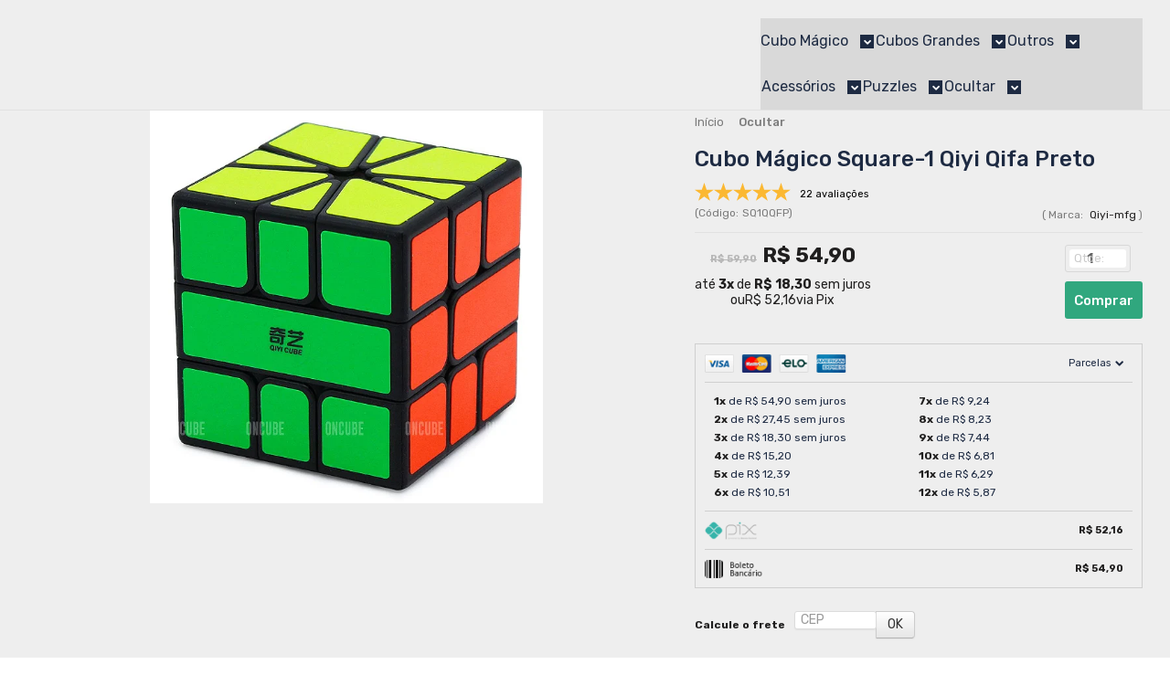

--- FILE ---
content_type: text/html; charset=utf-8
request_url: https://www.oncube.com.br/cubo-magico-square-1-qiyi-qifa-preto
body_size: 48642
content:

<!DOCTYPE html>
<html lang="pt-br">
  <head>
    <meta charset="utf-8">
    <meta content='width=device-width, initial-scale=1.0, maximum-scale=2.0' name='viewport' />
    <title>Square-1 Qiyi Qifa Preto - Oncube: os melhores cubos mágicos você encontra aqui</title>
    <meta http-equiv="X-UA-Compatible" content="IE=edge">
    <meta name="generator" content="Loja Integrada" />

    <link rel="dns-prefetch" href="https://cdn.awsli.com.br/">
    <link rel="preconnect" href="https://cdn.awsli.com.br/">
    <link rel="preconnect" href="https://fonts.googleapis.com">
    <link rel="preconnect" href="https://fonts.gstatic.com" crossorigin>

    
  
      <meta property="og:url" content="https://www.oncube.com.br/cubo-magico-square-1-qiyi-qifa-preto" />
      <meta property="og:type" content="website" />
      <meta property="og:site_name" content="ONCUBE" />
      <meta property="og:locale" content="pt_BR" />
    
  <!-- Metadata para o facebook -->
  <meta property="og:type" content="website" />
  <meta property="og:title" content="Cubo Mágico Square-1 Qiyi Qifa Preto" />
  <meta property="og:image" content="https://cdn.awsli.com.br/800x800/285/285859/produto/41091101/745a39d156.jpg" />
  <meta name="twitter:card" content="product" />
  
  <meta name="twitter:domain" content="www.oncube.com.br" />
  <meta name="twitter:url" content="https://www.oncube.com.br/cubo-magico-square-1-qiyi-qifa-preto?utm_source=twitter&utm_medium=twitter&utm_campaign=twitter" />
  <meta name="twitter:title" content="Cubo Mágico Square-1 Qiyi Qifa Preto" />
  <meta name="twitter:description" content="O Square-1 é um cubo bem diferente do 3x3x3 convencional, vai ter de aprender bastante coisa nova para poder resolve-lo.

Modelo de ótima qualidade com giro macio e suave." />
  <meta name="twitter:image" content="https://cdn.awsli.com.br/300x300/285/285859/produto/41091101/745a39d156.jpg" />
  <meta name="twitter:label1" content="Código" />
  <meta name="twitter:data1" content="SQ1QQFP" />
  <meta name="twitter:label2" content="Disponibilidade" />
  <meta name="twitter:data2" content="Disponível" />


    
  
    <script>
      setTimeout(function() {
        if (typeof removePageLoading === 'function') {
          removePageLoading();
        };
      }, 7000);
    </script>
  



    

  

    <link rel="canonical" href="https://www.oncube.com.br/cubo-magico-square-1-qiyi-qifa-preto" />
  



  <meta name="description" content="O Square-1 é um cubo bem diferente do 3x3x3 convencional, vai ter de aprender bastante coisa nova para poder resolve-lo.

Modelo de ótima qualidade com giro macio e suave." />
  <meta property="og:description" content="O Square-1 é um cubo bem diferente do 3x3x3 convencional, vai ter de aprender bastante coisa nova para poder resolve-lo.

Modelo de ótima qualidade com giro macio e suave." />







  <meta name="robots" content="index, follow" />



    
      
        <link rel="shortcut icon" href="https://cdn.awsli.com.br/285/285859/favicon/dfc00cf975.png" />
      
      <link rel="icon" href="https://cdn.awsli.com.br/285/285859/favicon/dfc00cf975.png" sizes="192x192">
    
    
      <meta name="theme-color" content="#1D2A42">
    

    
      <link rel="stylesheet" href="https://cdn.awsli.com.br/production/static/loja/estrutura/v1/css/all.min.css?v=b29f0c6" type="text/css">
    
    <!--[if lte IE 8]><link rel="stylesheet" href="https://cdn.awsli.com.br/production/static/loja/estrutura/v1/css/ie-fix.min.css" type="text/css"><![endif]-->
    <!--[if lte IE 9]><style type="text/css">.lateral-fulbanner { position: relative; }</style><![endif]-->

    

    
    
      <link href="https://fonts.googleapis.com/css2?family=Open%20Sans:wght@300;400;600;700&display=swap" rel="stylesheet">
    

    
      <link rel="stylesheet" href="https://cdn.awsli.com.br/production/static/loja/estrutura/v1/css/bootstrap-responsive.css?v=b29f0c6" type="text/css">
      <link rel="stylesheet" href="https://cdn.awsli.com.br/production/static/loja/estrutura/v1/css/style-responsive.css?v=b29f0c6">
    

    <link rel="stylesheet" href="/tema.css?v=20260107-171240">

    

    <script type="text/javascript">
      var LOJA_ID = 285859;
      var MEDIA_URL = "https://cdn.awsli.com.br/";
      var API_URL_PUBLIC = 'https://api.awsli.com.br/';
      
        var CARRINHO_PRODS = [];
      
      var ENVIO_ESCOLHIDO = 0;
      var ENVIO_ESCOLHIDO_CODE = 0;
      var CONTRATO_INTERNACIONAL = false;
      var CONTRATO_BRAZIL = !CONTRATO_INTERNACIONAL;
      var IS_STORE_ASYNC = true;
      var IS_CLIENTE_ANONIMO = false;
    </script>

    

    <!-- Editor Visual -->
    

    <script>
      

      const isPreview = JSON.parse(sessionStorage.getItem('preview', true));
      if (isPreview) {
        const url = location.href
        location.search === '' && url + (location.search = '?preview=None')
      }
    </script>

    
      <script src="https://cdn.awsli.com.br/production/static/loja/estrutura/v1/js/all.min.js?v=b29f0c6"></script>
    
    <!-- HTML5 shim and Respond.js IE8 support of HTML5 elements and media queries -->
    <!--[if lt IE 9]>
      <script src="https://oss.maxcdn.com/html5shiv/3.7.2/html5shiv.min.js"></script>
      <script src="https://oss.maxcdn.com/respond/1.4.2/respond.min.js"></script>
    <![endif]-->

    <link rel="stylesheet" href="https://cdn.awsli.com.br/production/static/loja/estrutura/v1/css/slick.min.css" type="text/css">
    <script src="https://cdn.awsli.com.br/production/static/loja/estrutura/v1/js/slick.min.js?v=b29f0c6"></script>
    <link rel="stylesheet" href="https://cdn.awsli.com.br/production/static/css/jquery.fancybox.min.css" type="text/css" />
    <script src="https://cdn.awsli.com.br/production/static/js/jquery/jquery.fancybox.pack.min.js"></script>

    
    

  
  <link rel="stylesheet" href="https://cdn.awsli.com.br/production/static/loja/estrutura/v1/css/imagezoom.min.css" type="text/css">
  <script src="https://cdn.awsli.com.br/production/static/loja/estrutura/v1/js/jquery.imagezoom.min.js"></script>

  <script type="text/javascript">
    var PRODUTO_ID = '41091101';
    var URL_PRODUTO_FRETE_CALCULAR = 'https://www.oncube.com.br/carrinho/frete';
    var variacoes = undefined;
    var grades = undefined;
    var imagem_grande = "https://cdn.awsli.com.br/2500x2500/285/285859/produto/41091101/745a39d156.jpg";
    var produto_grades_imagens = {};
    var produto_preco_sob_consulta = false;
    var produto_preco = 54.90;
  </script>
  <script type="text/javascript" src="https://cdn.awsli.com.br/production/static/loja/estrutura/v1/js/produto.min.js?v=b29f0c6"></script>
  <script type="text/javascript" src="https://cdn.awsli.com.br/production/static/loja/estrutura/v1/js/eventos-pixel-produto.min.js?v=b29f0c6"></script>


    
      
        <script>
  (function(i,s,o,g,r,a,m){i['GoogleAnalyticsObject']=r;i[r]=i[r]||function(){
  (i[r].q=i[r].q||[]).push(arguments)},i[r].l=1*new Date();a=s.createElement(o),
  m=s.getElementsByTagName(o)[0];a.async=1;a.src=g;m.parentNode.insertBefore(a,m)
  })(window,document,'script','//www.google-analytics.com/analytics.js','ga');

  ga('create', 'UA-96606347-1', document.domain.replace(/^(www|store|loja)\./,''));
  ga('require', 'displayfeatures');
  
  
    ga('set', 'ecomm_prodid', 'SQ1QQFP');
    ga('set', 'ecomm_pagetype', 'product');
    
      ga('set', 'ecomm_totalvalue', '54.9');
    
  
  
  
  ga('send', 'pageview');
</script>

      
        <!-- Facebook Pixel Code -->
<script>
!function(f,b,e,v,n,t,s){if(f.fbq)return;n=f.fbq=function(){n.callMethod?
n.callMethod.apply(n,arguments):n.queue.push(arguments)};if(!f._fbq)f._fbq=n;
n.push=n;n.loaded=!0;n.version='2.0';n.queue=[];t=b.createElement(e);t.async=!0;
t.src=v;s=b.getElementsByTagName(e)[0];s.parentNode.insertBefore(t,s)}(window,
document,'script','https://connect.facebook.net/en_US/fbevents.js');

fbq('init', '1384924864905899');
fbq('track', "PageView");


  fbq('track', 'ViewContent', {
    
      content_type: 'product',
    
    content_ids: ['SQ1QQFP'],
    content_name: 'Cubo Mágico Square\u002D1 Qiyi Qifa Preto',
    value: 54.90,
    currency: 'BRL'
  });



</script>
<noscript><img height="1" width="1" style="display:none"
src="https://www.facebook.com/tr?id=1384924864905899&ev=PageView&noscript=1"
/></noscript>
<!-- End Facebook Pixel Code -->
      
        
      
        
      
        
      
        <!-- Global site tag (gtag.js) - Google Analytics -->
<script async src="https://www.googletagmanager.com/gtag/js?l=LIgtagDataLayer&id=G-27GXW651TK"></script>
<script>
  window.LIgtagDataLayer = window.LIgtagDataLayer || [];
  function LIgtag(){LIgtagDataLayer.push(arguments);}
  LIgtag('js', new Date());

  LIgtag('set', {
    'currency': 'BRL',
    'country': 'BR'
  });
  LIgtag('config', 'G-27GXW651TK');
  LIgtag('config', 'AW-10929410989');

  if(window.performance) {
    var timeSincePageLoad = Math.round(performance.now());
    LIgtag('event', 'timing_complete', {
      'name': 'load',
      'time': timeSincePageLoad
    });
  }

  $(document).on('li_view_home', function(_, eventID) {
    LIgtag('event', 'view_home');
  });

  $(document).on('li_select_product', function(_, eventID, data) {
    LIgtag('event', 'select_item', data);
  });

  $(document).on('li_start_contact', function(_, eventID, value) {
    LIgtag('event', 'start_contact', {
      value
    });
  });

  $(document).on('li_view_catalog', function(_, eventID) {
    LIgtag('event', 'view_catalog');
  });

  $(document).on('li_search', function(_, eventID, search_term) {
    LIgtag('event', 'search', {
      search_term
    });
  });

  $(document).on('li_filter_products', function(_, eventID, data) {
    LIgtag('event', 'filter_products', data);
  });

  $(document).on('li_sort_products', function(_, eventID, value) {
    LIgtag('event', 'sort_products', {
      value
    });
  });

  $(document).on('li_view_product', function(_, eventID, item) {
    LIgtag('event', 'view_item', {
      items: [item]
    });
  });

  $(document).on('li_select_variation', function(_, eventID, data) {
    LIgtag('event', 'select_variation', data);
  });

  $(document).on('li_calculate_shipping', function(_, eventID, data) {
    LIgtag('event', 'calculate_shipping', {
      zipcode: data.zipcode
    });
  });

  $(document).on('li_view_cart', function(_, eventID, data) {
    LIgtag('event', 'view_cart', data);
  });

  $(document).on('li_add_to_cart', function(_, eventID, data) {
    LIgtag('event', 'add_to_cart', {
      items: data.items
    });
  });

  $(document).on('li_apply_coupon', function(_, eventID, value) {
    LIgtag('event', 'apply_coupon', {
      value
    });
  });

  $(document).on('li_change_quantity', function(_, eventID, item) {
    LIgtag('event', 'change_quantity', {
      items: [item]
    });
  });

  $(document).on('li_remove_from_cart', function(_, eventID, item) {
    LIgtag('event', 'remove_from_cart', {
      items: [item]
    });
  });

  $(document).on('li_return_home', function(_, eventID) {
    LIgtag('event', 'return_home');
  });

  $(document).on('li_view_checkout', function(_, eventID, data) {
    LIgtag('event', 'begin_checkout', data);
  });

  $(document).on('li_login', function(_, eventID) {
    LIgtag('event', 'login');
  });

  $(document).on('li_change_address', function(_, eventID, value) {
    LIgtag('event', 'change_address', {
      value
    });
  });

  $(document).on('li_change_shipping', function(_, eventID, data) {
    LIgtag('event', 'add_shipping_info', data);
  });

  $(document).on('li_change_payment', function(_, eventID, data) {
    LIgtag('event', 'add_payment_info', data);
  });

  $(document).on('li_start_purchase', function(_, eventID) {
    LIgtag('event', 'start_purchase');
  });

  $(document).on('li_checkout_error', function(_, eventID, value) {
    LIgtag('event', 'checkout_error', {
      value
    });
  });

  $(document).on('li_purchase', function(_, eventID, data) {
    LIgtag('event', 'purchase', data);

    
      LIgtag('event', 'conversion', {
        send_to: 'AW-10929410989/E-a2CL7Nq4kZEK2nxtso',
        value: data.value,
        currency: data.currency,
        transaction_id: data.transaction_id
      });
    
  });
</script>
      
    

    
<script>
  var url = '/_events/api/setEvent';

  var sendMetrics = function(event, user = {}) {
    var unique_identifier = uuidv4();

    try {
      var data = {
        request: {
          id: unique_identifier,
          environment: 'production'
        },
        store: {
          id: 285859,
          name: 'ONCUBE',
          test_account: false,
          has_meta_app: window.has_meta_app ?? false,
          li_search: true
        },
        device: {
          is_mobile: /Mobi/.test(window.navigator.userAgent),
          user_agent: window.navigator.userAgent,
          ip: '###device_ip###'
        },
        page: {
          host: window.location.hostname,
          path: window.location.pathname,
          search: window.location.search,
          type: 'product',
          title: document.title,
          referrer: document.referrer
        },
        timestamp: '###server_timestamp###',
        user_timestamp: new Date().toISOString(),
        event,
        origin: 'store'
      };

      if (window.performance) {
        var [timing] = window.performance.getEntriesByType('navigation');

        data['time'] = {
          server_response: Math.round(timing.responseStart - timing.requestStart)
        };
      }

      var _user = {},
          user_email_cookie = $.cookie('user_email'),
          user_data_cookie = $.cookie('LI-UserData');

      if (user_email_cookie) {
        var user_email = decodeURIComponent(user_email_cookie);

        _user['email'] = user_email;
      }

      if (user_data_cookie) {
        var user_data = JSON.parse(user_data_cookie);

        _user['logged'] = user_data.logged;
        _user['id'] = user_data.id ?? undefined;
      }

      $.each(user, function(key, value) {
        _user[key] = value;
      });

      if (!$.isEmptyObject(_user)) {
        data['user'] = _user;
      }

      try {
        var session_identifier = $.cookie('li_session_identifier');

        if (!session_identifier) {
          session_identifier = uuidv4();
        };

        var expiration_date = new Date();

        expiration_date.setTime(expiration_date.getTime() + (30 * 60 * 1000)); // 30 minutos

        $.cookie('li_session_identifier', session_identifier, {
          expires: expiration_date,
          path: '/'
        });

        data['session'] = {
          id: session_identifier
        };
      } catch (err) { }

      try {
        var user_session_identifier = $.cookie('li_user_session_identifier');

        if (!user_session_identifier) {
          user_session_identifier = uuidv4();

          $.cookie('li_user_session_identifier', user_session_identifier, {
            path: '/'
          });
        };

        data['user_session'] = {
          id: user_session_identifier
        };
      } catch (err) { }

      var _cookies = {},
          fbc = $.cookie('_fbc'),
          fbp = $.cookie('_fbp');

      if (fbc) {
        _cookies['fbc'] = fbc;
      }

      if (fbp) {
        _cookies['fbp'] = fbp;
      }

      if (!$.isEmptyObject(_cookies)) {
        data['session']['cookies'] = _cookies;
      }

      try {
        var ab_test_cookie = $.cookie('li_ab_test_running');

        if (ab_test_cookie) {
          var ab_test = JSON.parse(atob(ab_test_cookie));

          if (ab_test.length) {
            data['store']['ab_test'] = ab_test;
          }
        }
      } catch (err) { }

      var _utm = {};

      $.each(sessionStorage, function(key, value) {
        if (key.startsWith('utm_')) {
          var name = key.split('_')[1];

          _utm[name] = value;
        }
      });

      if (!$.isEmptyObject(_utm)) {
        data['session']['utm'] = _utm;
      }

      var controller = new AbortController();

      setTimeout(function() {
        controller.abort();
      }, 5000);

      fetch(url, {
        keepalive: true,
        method: 'POST',
        headers: {
          'Content-Type': 'application/json'
        },
        body: JSON.stringify({ data }),
        signal: controller.signal
      });
    } catch (err) { }

    return unique_identifier;
  }
</script>

    
<script>
  (function() {
    var initABTestHandler = function() {
      try {
        if ($.cookie('li_ab_test_running')) {
          return
        };
        var running_tests = [];

        
        
        
        

        var running_tests_to_cookie = JSON.stringify(running_tests);
        running_tests_to_cookie = btoa(running_tests_to_cookie);
        $.cookie('li_ab_test_running', running_tests_to_cookie, {
          path: '/'
        });

        
        if (running_tests.length > 0) {
          setTimeout(function() {
            $.ajax({
              url: "/conta/status"
            });
          }, 500);
        };

      } catch (err) { }
    }
    setTimeout(initABTestHandler, 500);
  }());
</script>

    
<script>
  $(function() {
    // Clicar em um produto
    $('.listagem-item').click(function() {
      var row, column;

      var $list = $(this).closest('[data-produtos-linha]'),
          index = $(this).closest('li').index();

      if($list.find('.listagem-linha').length === 1) {
        var productsPerRow = $list.data('produtos-linha');

        row = Math.floor(index / productsPerRow) + 1;
        column = (index % productsPerRow) + 1;
      } else {
        row = $(this).closest('.listagem-linha').index() + 1;
        column = index + 1;
      }

      var body = {
        item_id: $(this).attr('data-id'),
        item_sku: $(this).find('.produto-sku').text(),
        item_name: $(this).find('.nome-produto').text().trim(),
        item_row: row,
        item_column: column
      };

      var eventID = sendMetrics({
        type: 'event',
        name: 'select_product',
        data: body
      });

      $(document).trigger('li_select_product', [eventID, body]);
    });

    // Clicar no "Fale Conosco"
    $('#modalContato').on('show', function() {
      var value = 'Fale Conosco';

      var eventID = sendMetrics({
        type: 'event',
        name: 'start_contact',
        data: { text: value }
      });

      $(document).trigger('li_start_contact', [eventID, value]);
    });

    // Clicar no WhatsApp
    $('.li-whatsapp a').click(function() {
      var value = 'WhatsApp';

      var eventID = sendMetrics({
        type: 'event',
        name: 'start_contact',
        data: { text: value }
      });

      $(document).trigger('li_start_contact', [eventID, value]);
    });

    
      // Visualizar o produto
      var body = {
        item_id: '41091101',
        item_sku: 'SQ1QQFP',
        item_name: 'Cubo Mágico Square-1 Qiyi Qifa Preto',
        item_category: 'Ocultar',
        item_type: 'product',
        
          full_price: 59.90,
          promotional_price: 54.90,
          price: 54.90,
        
        quantity: 1
      };

      var params = new URLSearchParams(window.location.search),
          recommendation_shelf = null,
          recommendation = {};

      if (
        params.has('recomendacao_id') &&
        params.has('email_ref') &&
        params.has('produtos_recomendados')
      ) {
        recommendation['email'] = {
          id: params.get('recomendacao_id'),
          email_id: params.get('email_ref'),
          products: $.map(params.get('produtos_recomendados').split(','), function(value) {
            return parseInt(value)
          })
        };
      }

      if (recommendation_shelf) {
        recommendation['shelf'] = recommendation_shelf;
      }

      if (!$.isEmptyObject(recommendation)) {
        body['recommendation'] = recommendation;
      }

      var eventID = sendMetrics({
        type: 'pageview',
        name: 'view_product',
        data: body
      });

      $(document).trigger('li_view_product', [eventID, body]);

      // Calcular frete
      $('#formCalcularCep').submit(function() {
        $(document).ajaxSuccess(function(event, xhr, settings) {
          try {
            var url = new URL(settings.url);

            if(url.pathname !== '/carrinho/frete') return;

            var data = xhr.responseJSON;

            if(data.error) return;

            var params = url.searchParams;

            var body = {
              zipcode: params.get('cep'),
              deliveries: $.map(data, function(delivery) {
                if(delivery.msgErro) return;

                return {
                  id: delivery.id,
                  name: delivery.name,
                  price: delivery.price,
                  delivery_time: delivery.deliveryTime
                };
              })
            };

            var eventID = sendMetrics({
              type: 'event',
              name: 'calculate_shipping',
              data: body
            });

            $(document).trigger('li_calculate_shipping', [eventID, body]);

            $(document).off('ajaxSuccess');
          } catch(error) {}
        });
      });

      // Visualizar compre junto
      $(document).on('buy_together_ready', function() {
        var $buyTogether = $('.compre-junto');

        var observer = new IntersectionObserver(function(entries) {
          entries.forEach(function(entry) {
            if(entry.isIntersecting) {
              var body = {
                title: $buyTogether.find('.compre-junto__titulo').text(),
                id: $buyTogether.data('id'),
                items: $buyTogether.find('.compre-junto__produto').map(function() {
                  var $product = $(this);

                  return {
                    item_id: $product.attr('data-id'),
                    item_sku: $product.attr('data-code'),
                    item_name: $product.find('.compre-junto__nome').text(),
                    full_price: $product.find('.compre-junto__preco--regular').data('price') || null,
                    promotional_price: $product.find('.compre-junto__preco--promocional').data('price') || null
                  };
                }).get()
              };

              var eventID = sendMetrics({
                type: 'event',
                name: 'view_buy_together',
                data: body
              });

              $(document).trigger('li_view_buy_together', [eventID, body]);

              observer.disconnect();
            }
          });
        }, { threshold: 1.0 });

        observer.observe($buyTogether.get(0));

        $('.compre-junto__atributo--grade').click(function(event) {
          if(!event.originalEvent) return;

          var body = {
            grid_name: $(this).closest('.compre-junto__atributos').data('grid'),
            variation_name: $(this).data('variation')
          };

          var eventID = sendMetrics({
            type: 'event',
            name: 'select_buy_together_variation',
            data: body
          });

          $(document).trigger('li_select_buy_together_variation', [eventID, body]);
        });

        $('.compre-junto__atributo--lista').change(function(event) {
          if(!event.originalEvent) return;

          var $selectedOption = $(this).find('option:selected');

          if(!$selectedOption.is('[value]')) return;

          var body = {
            grid_name: $(this).closest('.compre-junto__atributos').data('grid'),
            variation_name: $selectedOption.text()
          };

          var eventID = sendMetrics({
            type: 'event',
            name: 'select_buy_together_variation',
            data: body
          });

          $(document).trigger('li_select_buy_together_variation', [eventID, body]);
        });
      });

      // Selecionar uma variação
      $('.atributo-item').click(function(event) {
        if(!event.originalEvent) return;

        var body = {
          grid_name: $(this).data('grade-nome'),
          variation_name: $(this).data('variacao-nome')
        };

        var eventID = sendMetrics({
          type: 'event',
          name: 'select_variation',
          data: body
        });

        $(document).trigger('li_select_variation', [eventID, body]);
      });
    
  });
</script>


    
	<!-- Pontos -->
  
      <script>

$(document).ready(function() {
    
    var i = document.getElementsByClassName("preco-produto destaque-avista")
    if (i[0].getElementsByClassName("preco-promocional").length > 0){
        var c = i[0].getElementsByClassName("preco-promocional")
        var d = c[0].textContent
        var e = (d.match(/\n/g) || []).length;
        for(nX=0;nX<e;nX++){
            d = d.replace("\n", "")
        }
        var e = (d.match(/ /g) || []).length;
        for(nX=0;nX<e;nX++){
            d = d.replace(" ", "")
        }
        d = d.replace("R$", "")
        d = d.substring(0, d.length - 3)
        
        var a = document.getElementsByClassName("info-principal-produto")
        
        var g = document.createElement("div")
        g.className = "ptos-div"
        a[0].appendChild(g)
        
        var b = document.createElement("div")
        b.className = "x-pontos"
        b.textContent = "Compre e ganhe até " + d + " pontos"
        g.appendChild(b)
        
    /*
        var f = document.createElement("div")
        f.className = "x-button"
        f.id  = "saiba-mais"
    */
    
        var f = document.createElement("div")
        f.className = "x-button"
        f.id  = "saiba-mais"
        g.appendChild(f)
        
        var k = document.getElementById("saiba-mais")
        k.setAttribute("onclick", "showModal()")
        //k.setAttribute("onclick", "saiba_mais()")
    
        var h = document.createElement("a")
        h.className = "x-button-s"
        h.href = "#"
        //h.target = "_blank"
        h.textContent = "Saiba mais"
        f.appendChild(h)
      
        var i = document.createElement("div")
        i.className = "x-button-p"
        i.id= "x-button-p-id"
        g.appendChild(i)
        
        var j = document.createElement("a")
        j.className = "meus-pontos" 
        j.textContent = "Meus pontos"
        j.href = "#"
        i.appendChild(j)
        
        //função do botão Meus Pontos
        $("#x-button-p-id").click(function(){
            $("#fmais-loyalty__bottom__open__btn").trigger('click');
        });
    } 
    
})

    //janela saiba mais
    function saiba_mais() {
        var url="https://www.oncube.com.br/pagina/sistema-de-pontos.html";
        window.open(url, 'mozillaWindow', 'width=660, height=510, top=100, left=250,  scrollbars=yes, status=no, toolbar=no, location=no, menubar=no, resizable=no, fullscreen=no')
    }
    
    


</script>

<style> 
.x-pontos {
    margin-top: 15px;
    background-color: red;
    max-width: 195px;
    max-height: 20px;
    padding: 3px;
    color: white;
    border-radius: 7px;
    align-items: center;
}

.x-button {
    margin-top: 15px;
    margin-left: 5px;
    background-color: var(--cBotoes)!important;
    max-width: 165px;
    max-height: 20px;
    padding: 3px;
    color: white;
    border-radius: 7px;
    display: flex;
    justify-content: center;
}

.x-button-p {
    margin-top: 15px;
    margin-left: 5px;
    background-color: var(--cBotoes)!important;
    max-width: 155px;
    max-height: 20px;
    padding: 3px;
    color: white;
    border-radius: 7px;
    display: flex;
    justify-content: center;
}

.ptos-div {
    display: flex;
}

a.x-button-s {
    color: white !important;
}

a.x-button-s:hover {
    color: white !important;
}

a.meus-pontos {
    color: white !important;
}

a.meus-pontos:hover {
    color: white !important;
}

@media (max-width: 767px){
    
.ptos-div {
    display: flex;
    justify-content: center;
}

.x-pontos {
    margin-top: 15px;
    background-color: red;
    max-width: 160px;
    max-height: 40px;
    padding: 3px;
    color: white;
    border-radius: 7px;
    align-items: center;
}

.x-button {
    margin-top: 15px;
    margin-left: 5px;
    background-color: var(--cBotoes)!important;
    max-width: 150px;
    max-height: 40px;
    padding: 3px;
    color: white;
    border-radius: 7px;
    display: flex;
    align-items: center;
    justify-content: center;
}

.x-button-p {
    margin-top: 15px;
    margin-left: 5px;
    background-color: var(--cBotoes)!important;
    max-width: 150px;
    max-height: 40px;
    padding: 3px;
    color: white;
    border-radius: 7px;
    display: flex;
    align-items: center;
    justify-content: center;
}

}

</style>
  

	<!-- Exibir estoque -->
  
      <script>
/*
document.addEventListener("DOMContentLoaded", function () {
    // Encontrar o elemento que contém o SKU do produto
    var skuElement = document.querySelector(".codigo-produto");

    // Verificar se o elemento SKU foi encontrado
    if (skuElement) {
        var c_sku_prod = skuElement.textContent.trim();

        // Lista de SKU dos produtos que terão o estoque exibido
        var aSku = ["BOXMYMEI23", "333MYMEI3M", "333RS3M21M", "444QQYSS", "444QQYP", "PYMXQIYIQMAP", "333MYRS3M20S"];
        var skuEncontrado = false;

        // Verificar se o SKU atual está na lista
        for (var nX = 0; nX < aSku.length; nX++) {
            var numRet = c_sku_prod.indexOf(aSku[nX]);
            if (numRet !== -1) {
                skuEncontrado = true;
                break;
            }
        }

        // Se o SKU não estiver na lista, remover elementos de disponibilidade
        if (!skuEncontrado) {
            var disp_entrega = document.querySelector(".disponibilidade-produto");
            if (disp_entrega) {
                disp_entrega.remove();
            }

            var estoque = document.querySelector(".cor-secundaria.disponibilidade-produto");
            if (estoque) {
                estoque.remove();
            }
        }
    }
});
*/
</script>


  

	<!-- Receba hoje - Motoboy - Prod -->
  
      <script>

function set_fun_mot(){
    var b = document.getElementsByClassName("input-small input-cep")
    b[0].setAttribute("onkeyup","checar_recebimento()")
    b[0].setAttribute("onchange","checar_recebimento()")
    
    document.querySelector("[class='btn']").setAttribute("onSubmit","checar_recebimento()")
    document.querySelector("[class='input-append input-prepend']").setAttribute("onclick","checar_recebimento()")

    checar_recebimento()

}

function checar_recebimento(){
    
    console.log("entrei no checar recebimento")
    var a = document.getElementsByClassName("nome cor-secundaria")
    if (a.length != 0){
        for (var nX=0; nX<a.length; nX++){
            var b = a[nX].textContent
            if (b == "Motoboy"){
                var txt = '<div class="mtb">Motoboy</div><div class="receba-hj" onload=checar_recebimento()>' + checar_dia_hora() + '</div>'
                a[nX].innerHTML = txt
            }
        }
    }
    
    //document.querySelector("[class='btn']").click()
    
    return
}

function checar_dia_hora(){
    
    var horario = 11

    var data = new Date();
    var hour = data.getHours();          
    var day  = data.getDay();       

    if (day == 6 || day == 7) {
	    return "Receba segunda! ⚡"
    } else if (day == 5 && hour > horario) {
	    return "Receba segunda! ⚡"
    } else if (hour <= horario) {
	    return "Receba hoje! ⚡"
    } else if (hour > horario) {
	    return "Receba amanhã! ⚡"
    }
    
}

$( window ).on( "load", set_fun_mot )

</script>


<style>

        .receba-hj {
            display: inline-block;
            margin-left: 10px;
            background-color: red;
            border-radius: 6px;
            padding: 2px;
            padding-left: 10px;
            padding-right: 10px;
            color: white;
        }
        
        .mtb {
            display: inline-block;
        }

</style>
  

	<!-- Banner tutoriais -->
  
    <script type="text/javascript" charset="utf-8">
      function readyFn(){
       
       var b = [
		["3x3x3", "https://i.imgur.com/TROigyu.png", "https://bit.ly/3RX8pU1"],
		["4x4x4", "https://i.imgur.com/yEVNwMw.png", "https://bit.ly/3cALdea"],
		["Tapete", "https://i.imgur.com/CGuFrUg.png", "https://bit.ly/3b7Oe59"]
		]

    	var a = document.getElementsByClassName("breadcrumbs")
    	var c = a[0].textContent
          
    	for(var nX=0; nX < b.length; nX++){
        
        	if(c.indexOf(b[nX][0]) > -1){
           
           
            //var x = document.getElementsByClassName("produto-detalhes-imagem tb-vertical")
            //var xx = document.getElementsByClassName("produto-detalhes")
            //var x = xx[0].getElementsByClassName("row-fluid")
            
            var z = document.createElement("div")
            z.id="div-tuto"
            
            var d = document.createElement("a")
            d.id = "link-tuto"
            d.href = b[nX][2]
            d.target = "_blank"
            
            var y = document.createElement("img")
            y.id="info-tuto"
            y.src=b[nX][1]
            
            d.appendChild(y)
            z.appendChild(d)
            
            //x[0].appendChild(z)
            
            var xx = document.getElementById("buy-together-position1")
            var x = xx.getElementsByClassName("conteiner")
            
            xx.insertBefore(z, xx.firstChild);
        	
        	    
        	}
            
        }
        
        return
   }
   
    $( window ).on( "load", readyFn );
    </script>
  

	<!-- Layout da descrição dos produtos -->
  
      <script>        

    $(document).ready(function() {
    //function initDescr(){
        //layout descrição dos produtos
        //var def = document.getElementById("div-content-discr");
        //var def = document.getElementById("texto-descr-produto");
        //if (def != undefined){
        //    def.parentNode.removeChild(def);
        //    $("#descricao").append('<h2 class="descri">DESCRIÇÃO</h2>');
        //    $("#descricao").append(def);
        //}
        
        var a = document.getElementById("descricao")
        a.innerHTML = '<h2 class="descri">DESCRIÇÃO</h2>' + a.innerHTML
        
    })
</script>

<style>
h2.descri {
    margin: 20px 0px 8px;
    padding: 0px;
    font-family: Roboto,
    sans-serif;
    font-weight: bold;
    line-height: 24px;
    text-rendering: optimizelegibility;
    font-size: 24px;
    color: #1d2a42 !important;
    text-shadow: none !important;
    border-radius: 0px !important;
    box-shadow: none !important;
}

div.texto-descr-produto {
    margin-top: 0px;
    margin-right: 0px;
    margin-left: 0px;
    padding: 0px;
    font-size: 14px;
    line-height: 18px;
    color: rgb(101, 113, 117);
    font-family: Roboto,
    sans-serif;
    margin-bottom: 30px !important;
    text-shadow: none !important;
    border-radius: 0px !important;
    box-shadow: none !important;
}
    
p.discr-title {
    margin-top: 0px;
    margin-right: 0px;
    margin-bottom: 0px !important;
    margin-left: 0px;
    padding: 0px;
    padding-bottom: 20px !important;
    text-shadow: none !important;
    border-radius: 0px !important;
    box-shadow: none !important;
}

p.discr-spec-impar{
    margin: 0px;
    padding: 0px 0px 0px 10px;
    line-height: 24px;
    list-style-type: inherit;
    background-color: rgb(244, 245, 245);
    text-shadow: none !important;
    border-radius: 0px !important;
    box-shadow: none !important;
}

p.discr-spec-par{
    margin: 0px;
    padding: 0px 0px 0px 10px;
    line-height: 24px;
    list-style-type: inherit;
    text-shadow: none !important;
    border-radius: 0px !important;
    box-shadow: none !important;
    text-decoration: none;
}

spam.especific{
    margin: 0px; 
    padding: 0px; 
    font-size: 14px;"
}
</style>
  

	<!-- Página do produto -->
  
      <script>
    window.onload = function(){
        
        //remove_info_brinde();
        //get_estoque();
        //set_fun_mot();

    }
        
</script>
  

	<!-- Pontos - Saiba mais -->
  
      <script>

  function showModal() {
      
      var html = `<div class="modal show-modal" id="modal" onclick="closeModal()">
  <div class="modal-content">
    <span class="close-button" onclick="closeModal()"> &times; </span>
    <h1>Sistema de pontos</h1>
    <p class="pt-ttl""><span style="line-height:107%"><b>COMO FUNCIONA?</b></span></span></span></p>

<p class="pt-txt"><span style="line-height:107%">A regra é simples, para cada 1 real que você gasta em produtos na loja ONCUBE você recebe 1 ponto.</span></span></span></p>

<p class="pt-txt"><span style="line-height:107%">Depois você pode trocar seus pontos por crédito na loja em forma de cupom de desconto.</span></span></span></p>

<p class="pt-txt"><span style="line-height:107%">Exemplo, se você já acumulou 200 pontos, você consegue resgatar R$ 20,00 de desconto.</span></span></span></p>

<p style="margin-bottom:11px"><span style="font-size:11px;"><span style="font-family:Arial,Helvetica,sans-serif;"><span style="line-height:107%">Esta paridade poderá ser alterada para patamares superiores em função de promoções especiais realizadas ao longo do ano ou a qualquer momento, a critério da ONCUBE.</span></span></span></p>

<p style="margin-bottom:11px"> </p>

<p style="margin-bottom:11px"> </p>

<p class="pt-ttl""><span style="line-height:107%"><strong>COMO ADERIR AO PROGRAMA DE FIDELIDADE?</span></strong></span></span></p>

<p class="pt-txt"><span style="line-height:107%">A adesão ao programa de fidelidade é automática após realizar o cadastro no site https://www.oncube.com.br e todos os clientes das lojas ONCUBE participarão.</span></span></span></p>

<p style="margin-bottom:11px"> </p>

<p style="margin-bottom:11px"> </p>

<p class="pt-ttl""><span style="line-height:107%"><b>COMO TROCAR MEUS PONTOS ONCUBE?</b></span></span></span></p>

<p class="pt-txt"><span style="line-height:107%">O cliente terá seus Pontos ONCUBE liberados para troca somente após a concretização de seu cadastro e compra, que acontecerá conforme item “Quem pode aderir ao programa de fidelidade?” deste regulamento.</span></span></span></p>

<p class="pt-txt"><span style="line-height:107%">Clique no botão localizado ao lado direito.</span></span></span></p>

<p style="margin-bottom:11px"><img alt="" src="https://i.imgur.com/GzVtgp5.png" style="width: 250px; height: 300px;" /></p>

<p class="pt-txt"><span style="line-height:107%">Depois é só você selecionar o valor que deseja resgatar</span></span></span></p>

<p style="margin-bottom:11px"><img alt="" src="https://i.imgur.com/9Y9VuTn.png" style="width: 400px; height: 548px;" /></p>

<p style="margin-bottom:11px"> </p>

<p class="pt-txt"><span style="line-height:107%">1) A solicitação de prêmios poderá ser realizada somente pelo titular do programa de fidelidade.</span></span></span></p>

<p class="pt-txt"><span style="line-height:107%">2) No ato da solicitação e após a aprovação do resgate os Pontos ONCUBE referente ao prêmio solicitado serão debitados automaticamente.</span></span></span></p>

<p class="pt-txt"><span style="line-height:107%">3) Após emitido o comprovante de solicitação de resgate de prêmios (enviado por e-mail) o cliente não poderá mais solicitar o cancelamento do mesmo nem mesmo a troca por algum valor em dinheiro.</span></span></span></p>

<p class="pt-txt"><span style="line-height:107%">4) A ONCUBE reserva-se ao direito de cancelar a solicitação de resgate de prêmios nos casos de falsificação, fraude, mau uso do benefício ou em casos em que o cliente não possua o número de Pontos ONCUBE necessários para a troca do prêmio ou até por falta em estoque.</span></span></span></p>

<p class="pt-txt"><span style="line-height:107%">5) A solicitação do resgate pode ser efetuada junto com o pedido. Caso seja solicitado em outra data, o custo com o frete ficará a cargo do solicitante (aplicado apenas para resgate de produtos físicos).</span></span></span></p>

<p style="margin-bottom:11px"> </p>

<p style="margin-bottom:11px"> </p>

<p class="pt-ttl""><span style="line-height:107%"><b>CADASTRE-SE E GANHE</b></span></span><span style="font-size:14px;">  <img alt="" src="https://cdn.fidelizarmais.com/files/production/full/fidelidade/assets/profile/png/001-man.png" style="box-sizing: border-box; vertical-align: middle; border-style: none; width: 50px; height: 50px;" /></span></span></p>

<p class="pt-txt"><span style="line-height:107%">Cadastre-se em nossa loja e em até 24h você será cadastrado em nosso programa de fidelidade.</span></span></span></p>

<p class="pt-txt"><span style="line-height:107%">Como presente de boas-vindas você ganha</span></span></span></p>

<p class="pt-txt"><span style="line-height:107%">20 Pontos ONCUBE ;)</span></span></span></p>

<p style="margin-bottom:11px"> </p>

<p style="margin-bottom:11px"> </p>

<p class="pt-ttl""><span style="line-height:107%"><b>FELIZ ANIVERSÁRIO  </b></span></span><img alt="" src="https://cdn.fidelizarmais.com/files/production/full/fidelidade/assets/awards/png/023-man.png" style="box-sizing: border-box; vertical-align: middle; border-style: none; width: 50px; height: 50px;" /></span></p>

<p class="pt-txt"><span style="line-height:107%">E é claro que não podemos esquecer dessa data tão especial não é mesmo?</span></span></span></p>

<p class="pt-txt"><span style="line-height:107%">Em seu aniversário você ganha mais</span></span></span></p>

<p class="pt-txt"><span style="line-height:107%">20 Pontos ONCUBE ;)</span></span></span></p>

<p style="margin-bottom:11px"> </p>

<p style="margin-bottom:11px"> </p>

<p class="pt-ttl""><span style="line-height:107%"><b>RESPONDA E GANHE   </b></span></span></span><img alt="" src="https://cdn.fidelizarmais.com/files/production/full/fidelidade/assets/search/png/002-rating.png" style="box-sizing: border-box; vertical-align: middle; border-style: none; width: 50px; height: 50px;" /></p>

<p class="pt-txt"><span style="line-height:107%">E como sua opinião é muito importante para nós, não podíamos deixar de bonifica-lo por isso!</span></span></span></p>

<p class="pt-txt"><span style="line-height:107%">Envie sua opinião sobre nossa loja, atendimento, produtos e ganhe</span></span></span></p>

<p class="pt-txt"><span style="line-height:107%">10 Pontos ONCUBE ;)</span></span></span></p>

<p style="margin-bottom:11px"> </p>

<p class="pt-txt"><span style="line-height:107%">Você pode enviar sua opinião a cada 100 dias e ganhar Pontos ONCUBE a cada vez que responde.</span></span></span></p>

<p class="pt-txt"><span style="line-height:107%">É muito importante ouvi-lo, então fale como se sente e como gostaria de ser tratado por nossa marca, pois estamos melhorando a cada dia para fazê-lo ainda mais feliz :D</span></span></span></p>

<p style="margin-bottom:11px"> </p>

<p style="margin-bottom:11px"> </p>

<p class="pt-ttl""><span style="line-height:107%"><b>CONDIÇÕES GERAIS</b></span></span></span></p>

<p class="pt-txt"><span style="line-height:107%">1) O cliente no ato de sua adesão ao programa de fidelidade autoriza a ONCUBE utilizar para fins administrativos e de marketing todos os seus dados constantes da Ficha de Inscrição e as informações de consumo geradas na loja ONCUBE, desde que respeitadas as Disposições Legais vigentes.</span></span></span></p>

<p class="pt-txt"><span style="line-height:107%">2) Os Pontos ONCUBE acumulados não podem em hipótese alguma ser convertidos em dinheiro. Caso o cliente não possua a quantidade de Pontos ONCUBE suficientes para efetuar a troca pelo prêmio, não será permitido complementar a quantia faltante em dinheiro ou qualquer outro meio de pagamento.</span></span></span></p>

<p class="pt-txt"><span style="line-height:107%">3) A ONCUBE reserva-se ao direito de cancelar o Programa Fidelidade do cliente nos casos de mau uso, falsificação ou de fraude de qualquer espécie, sem aviso prévio ao cliente, e ainda anular o saldo de Pontos ONCUBE vigente.</span></span></span></p>

<p class="pt-txt"><span style="line-height:107%">4) A participação dos clientes ONCUBE ao programa de fidelidade será regulada exclusivamente por este regulamento, que pode ser substituído ou alterado a critério único e exclusivo.</span></span></span></p>
  </div>
</div>`

var n = document.getElementById("saiba-mais")
n.innerHTML = n.innerHTML + html  
      
      //var element = document.getElementById("modal");
      //element.classList.add("show-modal");
  }

  function closeModal() {

        window.location.reload()
        
      //var element = document.getElementById("modal");
      //element.classList.remove("show-modal");
      
      //var n = document.getElementsByClassName("modal show-modal")
      //n[0].remove()


      //var n = document.getElementById("saiba-mais")
      //var m = document.getElementById("modal")
      //n.removeChild(m)

  }
//  $("#close-button").click(function(){
//    $('#modal-content').empty();
//});
  
  

</script>


<style>



span.close-button {
    background: #7f4ac5;
    color: white !important;
    /*color: #444444;*/
}

.pt-txt {
  box-sizing: border-box; 
  margin-top: 0px; 
  margin-bottom: 1rem; 
  color: rgb(90, 90, 90); 
  font-family: -apple-system, BlinkMacSystemFont, &quot;Segoe UI&quot;, Roboto, &quot;Helvetica Neue&quot;, Arial, sans-serif, &quot;Apple Color Emoji&quot;, &quot;Segoe UI Emoji&quot;, &quot;Segoe UI Symbol&quot;; 
  font-size: 16px; 
  font-style: normal; font-variant-ligatures: normal; font-variant-caps: normal; 
  font-weight: 400; 
  letter-spacing: normal; 
  orphans: 2; 
  text-indent: 0px; 
  text-transform: none; 
  white-space: normal; 
  widows: 2; 
  word-spacing: 0px; -webkit-text-stroke-width: 0px; 
  background-color: rgb(255, 255, 255); text-decoration-thickness: initial; text-decoration-style: initial; text-decoration-color: initial; 
  text-align: center;
}    
  
.modal {
  /* z-index: 1; */
  position: fixed;
  top: 0;
  left: 280px;
  /* right: 0; */
  padding: 0;
  display: flex;
  justify-content: center; 
  align-items: center; 
  width: 100%;
  height: 100%;
  background-color: rgba(0,0,0,0.5);
  opacity: 0;
  visibility: hidden;
  transform: scale(1.1);
  transition: visibility 0.25s ease-in-out , opacity 0.25s ease-in-out, transform 0.25s ease-in-out;
  overflow: scroll;
}

.modal-content {
  background-color: white;
  padding: 16px 24px;
  width: 800px;
  max-height: 80%;
  border-radius: 0.5rem;
  top: 30px;
  overflow-y: auto;
}

.close-button{
   float: right;
   width: 24px;
   line-height: 24px;
   text-align: center;
   cursor: pointer;
   border-radius: 0.25rem;
   background-color: lightgray;
}

.close-button:hover{
  background-color: darkgray;
}

.show-modal{
  opacity: 1;
  visibility: visible;
  transform: scale(1.0);    
  overflow-y: scroll;
  max-height: 95%;
}

.Footer{
position:static;
bottom:0;
}

.pt-ttl {
    box-sizing: border-box; 
    margin-top: 0px; 
    margin-bottom: 1rem; 
    color: rgb(90, 90, 90); 
    font-family: -apple-system, BlinkMacSystemFont, &quot;Segoe UI&quot;, Roboto, &quot;Helvetica Neue&quot;, Arial, sans-serif, &quot;Apple Color Emoji&quot;, &quot;Segoe UI Emoji&quot;, &quot;Segoe UI Symbol&quot;; 
    font-style: normal; 
    font-variant-ligatures: normal; 
    font-variant-caps: normal; 
    font-weight: 400; 
    letter-spacing: normal; 
    orphans: 2; 
    text-indent: 0px; 
    text-transform: none; 
    white-space: normal; 
    widows: 2; 
    word-spacing: 0px; 
    -webkit-text-stroke-width: 0px; 
    background-color: rgb(255, 255, 255); 
    text-decoration-thickness: initial; 
    text-decoration-style: initial; 
    text-decoration-color: initial; 
    text-align: center; 
    font-size: 22px;
  }
  
.close-button{
   float: right;
   width: 24px;
   line-height: 24px;
   text-align: center;
   cursor: pointer;
   border-radius: 0.25rem;
   background-color: lightgray;
}
  
  @media (max-width: 767px){
    .modal {
        width: auto!important;
        height: auto!important;
        margin: 0!important;
        /*position: absolute;*/
        left: 0 !important;
        max-width: 90% !important;
        left: 5% !important;
        /*overflow: scroll !important;*/
          background-color: rgba(0,0,0,0.5);
          transition: visibility 0.25s ease-in-out , opacity 0.25s ease-in-out, transform 0.25s ease-in-out;
          align-items: normal;
    }
    
    .modal-content {
      background-color: white;
      padding: 16px 24px;
      width: 800px;
      max-height: 80%;
      border-radius: 0.5rem;
      top: 30px;
      overflow-y: auto;
    }
    


}

}
  }
</style>
  

	<!-- [ALPIX] - Extensões -->
  
      <script src="https://cdn.jsdelivr.net/gh/alpix-dev/li_services/starter.js"></script>
<script src="https://cdn.jsdelivr.net/gh/alpix-dev/li_services/quantityRange/quantityRange.1.1.js"></script>
<script>
    $(window).load(function(){
        apx_widgets.worker.quantityRange.match = $('.pagina-carrinho:not(.carrinho-checkout), .pagina-produto, .listagem-item').length > 0;
        apx_widgets.worker.run();
    });
    apx_widgets.worker.quantityRange.config = {matchComplete:true}; 
    apx_widgets.worker.quantityRange.run = function(el){
        $('[data-produto-id]').each(function(){
            let sku = $(this).attr('data-produto-id');
            
            let findSku = apx_widgets.worker.quantityRange.list.find(el => el.produto_id.toLowerCase().trim() === sku.toLowerCase().trim());
            if(findSku){
                let max = findSku.max !== undefined && findSku.max != "" ? findSku.max : 9999;
                
                let step = findSku.step !== undefined && findSku.step != "" ? findSku.step : 1;
                let input = $(this).find('[name="quantidade"]');
                let url = input.closest('form').attr('action');
                input.attr('title','Quantidade Máxima: ' + max );
                
                if(input.val() > max){
                    input.val(max);
                    input.closest('form').submit();
                }
               
                if(input.val() >= max){
                    $('<p class="apx_avisoQtd">Qtd. Máx.: ' + max + '</p>').insertBefore(input.parent());
                    input.next('a').attr('href',url + '/' + max);
                }
            }
        });
        
        
        
        
        if($('.pagina-produto').length > 0){
            let produto_id = window.PRODUTO_ID;
            let query = apx_widgets.worker.quantityRange.list.find(el => el.produto_id.trim() == produto_id);
            let estoque = 9999;
            $('.principal .acoes-produto.disponivel').each(function(){
                estoque = parseInt($(this).find('.estoque .qtde_estoque').text()) < estoque ? parseInt($(this).find('.estoque .qtde_estoque').text()) : estoque;
                console.log(query);
                if(query){
                    let max = query.max;
                    $(this).closest('.acoes-produto.disponivel').find('.comprar .qtde-adicionar-carrinho .qtde-carrinho').change(function(){
                        let input = $(this);
                        
            
                        if(input.val() > max){
                            input.val(max);
                        }
                        input.parent().before('<div id="apx_quantity_message"></div>');
                        if(input.val() >= max){
                            $('#apx_quantity_message').html($('<p class="apx_avisoQtd">Qtd. Máx.: ' + max + '</p>'));
                        }
                    });
                    $(this).closest('.acoes-produto.disponivel').find('.comprar .qtde-adicionar-carrinho .qtde-carrinho').change();
                }
            });
            
            
        };
        
        if($('.listagem-item').length > 0){
            //$(window).load(function(){
                setTimeout(() => {
                    $('.listagem-item').each(function(k,item){
                        let produto_id = $(this).attr('data-id');
                        let query = apx_widgets.worker.quantityRange.list.find(el => el.produto_id.trim() == produto_id);
                        let estoque = 9999;
                        
                        estoque = parseInt($(this).find('.qtde-carrinho').text()) < estoque ? parseInt($(this).text()) : estoque;
                        
                        
                        if(query){
                            let max = (query.max != undefined ? query.max : 9999999);
                            
                            $(this).find('.qtde-carrinho').change(function(){
                                let input = $(this);
                                
                                if(input.val() > max){
                                    input.val(max);
                                }
                                input.parent().before('<div id="apx_quantity_message"></div>');
                                if(input.val() >= max){
                                    $('#apx_quantity_message').html($('<p class="apx_avisoQtd">Qtd. Máx.: ' + max + '</p>'));
                                }
                                
                            });
                            $(this).find('.qtde-carrinho').change();
                        }
                    });
                }, 2000);
            //});
              
        }
    };
    
    function atualizarCarrinhoMini() {
        console.log('carrinho_mini');
        $('[data-produto-id]').each(function(){
            let sku = $(this).attr('data-produto-id');
            
            let findSku = apx_widgets.worker.quantityRange.list.find(el => el.produto_id.toLowerCase().trim() === sku.toLowerCase().trim());
            if(findSku){
                let min = findSku.min !== undefined && findSku.min != "" ? findSku.min : 0;
                let max = findSku.max !== undefined && findSku.max != "" ? findSku.max : 9999;
                let step = findSku.step !== undefined && findSku.step != "" ? findSku.step : 1;
                let input = $(this).find('[name="quantidade"]');
                let url = input.closest('form').attr('action');
                input.attr('title','Quantidade Mínima: ' + min + ' - Quantidade Máxima: ' + max);
                
                if(min > 0){input.attr('apx_min', min)}
                if(max > 0){input.attr('apx_max', max)}
    
                if(input.val() < min){
                    input.val(min);
                    input.closest('form').submit();
                }
                if(input.val() > max){
                    input.val(max);
                    input.closest('form').submit();
                }
                if(input.val() <= min){
                    $('<p class="apx_avisoQtd">Qtd. Min.: ' + min + '</p>').insertBefore(input.parent());
                    input.prev('a').attr('href',url + '/' + min);
                }
                if(input.val() >= max){
                    $('<p class="apx_avisoQtd">Qtd. Máx.: ' + max + '</p>').insertBefore(input.parent());
                    input.next('a').attr('href',url + '/' + max);
                }
            }
        });
        
        $("#comprar-ajax-status #carrinho-mini [name=quantidade]").keyup(function(I) {
            $(this).parent().find(".atualizar-quantidade").slideDown()
        });
        $("#comprar-ajax-status #carrinho-mini [name=quantidade]").focusout(function(I) {
            $(this).parent().find(".atualizar-quantidade").slideUp()
        });
        if ($("#carrinho-mini .scroll").length) {
            var e = $("#carrinho-mini .scroll").width() - $("#carrinho-mini .scroll").get(0).scrollWidth;
            e && ($("#comprar-ajax-status #carrinho-mini .table-header th:last-child").attr("width", parseInt($("#comprar-ajax-status #carrinho-mini .table-header th:last-child").attr("width")) +
                e), $("#comprar-ajax-status #carrinho-mini .table-footer td:last-child").attr("width", parseInt($("#comprar-ajax-status #carrinho-mini .table-footer td:last-child").attr("width")) + e), $("#comprar-ajax-status #carrinho-mini .scroll").addClass("shadow"))
        }
        $("#carrinho-mini .table-body td.coluna-preco").length && (e = $("#carrinho-mini .table-body td.coluna-preco").width(), 100 < e && $("#carrinho-mini .table-header th.coluna-preco").width(e + 1));
        $.fancybox.update()
    }
</script>
<style>
    #apx_quantity_message{
        width: fit-content;
        margin: 10px 0;7
    }
    .produto-detalhes-detalhes #apx_quantity_message{
        position:absolute;
        margin:0;
        bottom:100%;
    }
    .listagem-item #apx_quantity_message{
        position: absolute;
        bottom: 100%;
        margin: 0;
        margin: 0 0 -3px 0;
    }
    table .apx_avisoQtd{position:absolute;}
    
    .tabela-carrinho [data-produto-id] form,
    .tabela-carrinho .quantidade{justify-content:center!important}
</style>
  

	<!-- BF21 - Gif no logo -->
  
    <style type="text/css">
      /*gif logo*/


/*.logo a img{
	background-image: url("");
	background-repeat: no-repeat;
    height: 100%;
    width: 220px;
    margin-top: 20px;
}


@media only screen and (max-width: 728px){
.logo a img{
	background-image: url("");
	background-repeat: no-repeat;
    height: 100%;
    width: 181px;
    margin-top: 0px;
}
}
*/
    </style>
  

	<!-- lojaintegrada-google-shopping -->
  
      <meta name="google-site-verification" content="AegLUaBQsH3SVXCbltR-C1b_I9H0Eqh0hkfNSTGr9to" />
  

	<!-- Pré-venda -->
  
      <script>
/*
//função que verifica se o item está em pré-venda
function is_pre_venda(item){
    
    //SKU dos produtos que estão em pré-venda - por virgula para separar produtos
    let pre_venda = [
                            "x",

                        ]
    let ret = false
    
    if (item != undefined){
        for (let nX=0; nX<=pre_venda.length; nX++){
            if (item.indexOf(pre_venda[nX]) > -1){
                ret = true
            }
        }
    }
    
    return ret
}

function pre_venda(){
    
    var b = document.getElementsByClassName("produto-info")
    
    if (b.length > 1){
        for (let nX=0;nX<b.length;nX++){
            if (is_pre_venda(b[nX].textContent)){
                
                let newDiv = document.createElement("div");
                newDiv.class = "tag-pre-venda"
                newDiv.classList.add("tag-pre-venda")
                newDiv.textContent = "Pré-venda"
                b[nX].appendChild(newDiv)
                    
                var c = document.getElementsByClassName("acao-editar row-fluid")
                if (c != undefined){
                    c[0].removeChild(c[0].firstElementChild)
                    c[0].innerHTML = '<div class="pre-venda"><p>Opa! Parece que você adicionou um ou mais itens em pré-venda no seu carrinho. Esse tipo de item deve ser comprado individualmente.</p></div>'
                }
                
            }
        }
    }
    
}
*/
$( window ).on( "load", pre_venda )

</script>

<style>
/*
    .pre-venda {
    background-color: lightsalmon;
    color: black;
    padding: 10px;
    font-size: 17px;
    display: flex;
    align-items: center;
    flex-direction: column;
    font-weight: 500;
    justify-content: center;
}

.tag-pre-venda {
    background-color: cyan;
    max-width: 85px;
    font-weight: 600;
    padding: 5px;
    margin-top: 3px;
    border-radius: 7px;
}
*/
</style>
  

	<!-- Redirecionamento Link -->
  
    <script type="text/javascript" charset="utf-8">
      var path = window.location.pathname
            
var origem = [
    
    ["/www.blog.oncube.com.br"  ,  "https://www.blog.oncube.com.br"],
    ["/vem-ver"  ,  "https://www.blog.oncube.com.br/pagina-instagram-oncube/"],
    ["/rastreamento"  ,  "https://rastrearmeupedido.com.br/rastreamentoCpfCnpj.html"],
    ["/cubo-vicio"    ,  "https://olhar.site/oncube-dames-jfsv4"],
    ["/meninadocm"  ,  "https://olhar.site/oncube-anajuliadossantos-uwhs7"],
    ["/abracm"  ,  "https://olhar.site/oncube-pedromirandamoreira-bpve1"],
    ["/paixao"  ,  "https://olhar.site/oncube-mulekedocubo-vipl8"],
    ["/betero"  ,  "https://olhar.site/oncube-fabianofelipebetero-bays1"],
    ["/xhonatas"  ,  "https://olhar.site/oncube-xhonatas-azct1"],
    ["/pedrofilho"  ,  "https://olhar.site/oncube-pedropinheirodefreitasfilho-mkoy5"],
    ["/cuboaoquadrado"  ,  "https://olhar.site/oncube-amoesxavier-tviq7"],
    ["/gregorio"  ,  "https://olhar.site/oncube-felipegregoriodearaujojardim-vmep8"],
    ["/aharon"  ,  "https://olhar.site/oncube-aharoncampolitono-ylga9"],
    ["/victorbueno"  ,  "https://olhar.site/oncube-victorgabrielbuenomoraes-aisw1"],
    ["/yt"  ,  "https://www.oncube.com.br/?utm_campaign=Youtube"],
    ["/tutorial-cubo"  ,  "https://www.blog.oncube.com.br/tutoriais/tutorial-3x3x3/como-resolver-o-cubo-magico-metodo-basico-camadas-intro/"],
    ["/timeoncube"   ,   "https://olhar.site/oncube-renandacunhasantos-clnd1"],
    ["/whatsapp"     ,   "https://chat.whatsapp.com/KRrKCwc7TfYHloMGhiYU1K"],
    ["/discord"     ,    "https://discord.gg/xzNb2JpQKb"],
    ["/jeff"     ,    "https://olhar.site/oncube-jeffersondecarvalhoandrade-tdzu7"],
    ["/uaisten"     ,    "https://olhar.site/oncube-uaistencarneirodasilva-hbck3"],
    ["/grupoacademia"     ,    "https://chat.whatsapp.com/I9lDf9K2Zd85qauObgRyVI"],
    ["/brunelli"     ,    "https://olhar.site/oncube-jvbrunelli-ilmf4"],
    ["/adel"     ,    "https://olhar.site/oncube-adelalvesfonseca-iafo3"],
    ["/felijao"     ,    "https://olhar.site/oncube-arturseki-ppdj6"],
    ["/felijao-pyraminx"     ,    "https://olhar.site/oncube-arturseki-swbn7"],
    ["/felijao-2x2x2"     ,    "https://olhar.site/oncube-arturseki-lacl4"],
    ["/felijao-3x3x3"     ,    "https://olhar.site/oncube-arturseki-eoyg2"], 
    ["/kaka"     ,    "https://olhar.site/oncube-anakarolinyramalhodemelo-zent10"]
    ]
for (var nX = 0; nX < origem.length;nX++){    
    if (path == origem[nX][0]){
        window.location.href = origem[nX][1];
        //if (origem[nX][1] == "https://www.blog.oncube.com.br" ){
        //    window.open(origem[nX][1], '_blank')
        //}
    }
}
    </script>
  


    
      
        <link href="//cdn.awsli.com.br/temasv2/4395/__theme_custom.css?v=1753453241" rel="stylesheet" type="text/css">
<script src="//cdn.awsli.com.br/temasv2/4395/__theme_custom.js?v=1753453241"></script>
      
    

    
      <link rel="stylesheet" href="/avancado.css?v=20260107-171240" type="text/css" />
    

    

    
  <link rel="manifest" href="/manifest.json" />




  </head>
  <body class="pagina-produto produto-41091101   ">
    <div id="fb-root"></div>
    
  
    <div id="full-page-loading">
      <div class="conteiner" style="height: 100%;">
        <div class="loading-placeholder-content">
          <div class="loading-placeholder-effect loading-placeholder-header"></div>
          <div class="loading-placeholder-effect loading-placeholder-body"></div>
        </div>
      </div>
      <script>
        var is_full_page_loading = true;
        function removePageLoading() {
          if (is_full_page_loading) {
            try {
              $('#full-page-loading').remove();
            } catch(e) {}
            try {
              var div_loading = document.getElementById('full-page-loading');
              if (div_loading) {
                div_loading.remove();
              };
            } catch(e) {}
            is_full_page_loading = false;
          };
        };
        $(function() {
          setTimeout(function() {
            removePageLoading();
          }, 1);
        });
      </script>
      <style>
        #full-page-loading { position: fixed; z-index: 9999999; margin: auto; top: 0; left: 0; bottom: 0; right: 0; }
        #full-page-loading:before { content: ''; display: block; position: fixed; top: 0; left: 0; width: 100%; height: 100%; background: rgba(255, 255, 255, .98); background: radial-gradient(rgba(255, 255, 255, .99), rgba(255, 255, 255, .98)); }
        .loading-placeholder-content { height: 100%; display: flex; flex-direction: column; position: relative; z-index: 1; }
        .loading-placeholder-effect { background-color: #F9F9F9; border-radius: 5px; width: 100%; animation: pulse-loading 1.5s cubic-bezier(0.4, 0, 0.6, 1) infinite; }
        .loading-placeholder-content .loading-placeholder-body { flex-grow: 1; margin-bottom: 30px; }
        .loading-placeholder-content .loading-placeholder-header { height: 20%; min-height: 100px; max-height: 200px; margin: 30px 0; }
        @keyframes pulse-loading{50%{opacity:.3}}
      </style>
    </div>
  



    
      
        


<div class="barra-inicial fundo-secundario">
  <div class="conteiner">
    <div class="row-fluid">
      <div class="lista-redes span3 hidden-phone">
        
          <ul>
            
              <li>
                <a href="https://facebook.com/OnCubeOficial/" target="_blank" aria-label="Siga nos no Facebook"><i class="icon-facebook"></i></a>
              </li>
            
            
            
            
              <li>
                <a href="https://youtube.com.br/user/cubomagicobrasil" target="_blank" aria-label="Siga nos no Youtube"><i class="icon-youtube"></i></a>
              </li>
            
            
              <li>
                <a href="https://instagram.com/on.cube" target="_blank" aria-label="Siga nos no Instagram"><i class="icon-instagram"></i></a>
              </li>
            
            
            
              <li>
                <a href="https://www.blog.oncube.com.br/" target="_blank" rel="noopener" aria-label="Acesse nosso Blog"><i class="icon-bold"></i></a>
              </li>
            
          </ul>
        
      </div>
      <div class="canais-contato span9">
        <ul>
          <li class="hidden-phone">
            <a href="#modalContato" data-toggle="modal" data-target="#modalContato">
              <i class="icon-comment"></i>
              Fale Conosco
            </a>
          </li>
          
            <li>
              <span>
                <i class="icon-phone"></i>Telefone: (11) 3965-1226
              </span>
            </li>
          
          
            <li class="tel-whatsapp">
              <span>
                <i class="fa fa-whatsapp"></i>Whatsapp: (11) 98725-5102
              </span>
            </li>
          
          
        </ul>
      </div>
    </div>
  </div>
</div>

      
    

    <div class="conteiner-principal">
      
        
          
<div id="cabecalho" class="logo-centro ">

  <div class="atalhos-mobile visible-phone fundo-secundario borda-principal">
    <ul>

      <li><a href="https://www.oncube.com.br/" class="icon-home"> </a></li>
      
      <li class="fundo-principal"><a href="https://www.oncube.com.br/carrinho/index" class="icon-shopping-cart"> </a></li>
      
      
        <li class="menu-user-logged" style="display: none;"><a href="https://www.oncube.com.br/conta/logout" class="icon-signout menu-user-logout"> </a></li>
      
      
      <li><a href="https://www.oncube.com.br/conta/index" class="icon-user"> </a></li>
      
      <li class="vazia"><span>&nbsp;</span></li>

    </ul>
  </div>

  <div class="conteiner">
    <div class="row-fluid">
      <div class="conteudo-topo span3 hidden-phone">
        <div class="superior row-fluid">
          <div class="span12">
            
              
                <div class="btn-group menu-user-logged" style="display: none;">
                  <a href="https://www.oncube.com.br/conta/index" class="botao secundario pequeno dropdown-toggle" data-toggle="dropdown">
                    Olá, <span class="menu-user-name"></span>
                    <span class="icon-chevron-down"></span>
                  </a>
                  <ul class="dropdown-menu">
                    <li>
                      <a href="https://www.oncube.com.br/conta/index" title="Minha conta">Minha conta</a>
                    </li>
                    
                      <li>
                        <a href="https://www.oncube.com.br/conta/pedido/listar" title="Minha conta">Meus pedidos</a>
                      </li>
                    
                    <li>
                      <a href="https://www.oncube.com.br/conta/favorito/listar" title="Meus favoritos">Lista de desejos</a>
                    </li>
                    <li>
                      <a href="https://www.oncube.com.br/conta/logout" title="Sair" class="menu-user-logout">Sair</a>
                    </li>
                  </ul>
                </div>
              
              
                <a href="https://www.oncube.com.br/conta/login" class="bem-vindo cor-secundaria menu-user-welcome">
                  Bem-vindo, <span class="cor-principal">identifique-se</span> para fazer pedidos
                </a>
              
            
          </div>
        </div>
        <div class="inferior row-fluid">
          <div class="span12">

            <div class="busca borda-alpha">
              <form id="form-buscar" action="/buscar" method="get">
                <input id="auto-complete" type="text" name="q" placeholder="Digite o que você procura" value="" autocomplete="off" maxlength="255" />
                <button class="botao botao-busca icon-search fundo-secundario" aria-label="Buscar"></button>
              </form>
            </div>
          </div>
        </div>
      </div>

      <div class="span6">
        <h2 class="logo cor-secundaria">
          <a href="https://www.oncube.com.br/" title="ONCUBE">
            
              <img src="https://cdn.awsli.com.br/400x300/285/285859/logo/oncube_logo-w4u6st2v11.png" alt="ONCUBE" />
            
          </a>
        </h2>
      </div>

      <div class="conteudo-topo span3 hidden-phone">
        <div class="superior row-fluid">
          <div class="span12">
            <ul class="acoes-conta">
              
                <li>
                  <i class="icon-list fundo-principal"></i>
                  <a href="https://www.oncube.com.br/conta/pedido/listar" class="cor-secundaria">Meus Pedidos</a>
                </li>
              
              
                <li>
                  <i class="icon-user fundo-principal"></i>
                  <a href="https://www.oncube.com.br/conta/index" class="cor-secundaria">Minha Conta</a>
                </li>
              
            </ul>
          </div>
        </div>
        
          <div class="inferior row-fluid">
            <div class="span12">
              

  <div class="carrinho vazio">
    
      <a href="https://www.oncube.com.br/carrinho/index">
        <i class="icon-shopping-cart fundo-principal"></i>
        <strong class="qtd-carrinho titulo cor-secundaria" style="display: none;">0</strong>
        <span style="display: none;">
          
            <b class="titulo cor-secundaria"><span>Meu Carrinho</span></b>
          
          <span class="cor-secundaria">Produtos adicionados</span>
        </span>
        
          <span class="titulo cor-secundaria vazio-text">Carrinho vazio</span>
        
      </a>
    
    <div class="carrinho-interno-ajax"></div>
  </div>
  
<div class="minicart-placeholder" style="display: none;">
  <div class="carrinho-interno borda-principal">
    <ul>
      <li class="minicart-item-modelo">
        
          <div class="preco-produto com-promocao destaque-parcela ">
            <div>
              <s class="preco-venda">
                R$ --PRODUTO_PRECO_DE--
              </s>
              <strong class="preco-promocional cor-principal">
                R$ --PRODUTO_PRECO_POR--
              </strong>
            </div>
          </div>
        
        <a data-href="--PRODUTO_URL--" class="imagem-produto">
          <img data-src="https://cdn.awsli.com.br/64x64/--PRODUTO_IMAGEM--" alt="--PRODUTO_NOME--" />
        </a>
        <a data-href="--PRODUTO_URL--" class="nome-produto cor-secundaria">
          --PRODUTO_NOME--
        </a>
        <div class="produto-sku hide">--PRODUTO_SKU--</div>
      </li>
    </ul>
    <div class="carrinho-rodape">
      <span class="carrinho-info">
        
          <i>--CARRINHO_QUANTIDADE-- produto no carrinho</i>
        
        
          
            <span class="carrino-total">
              Total: <strong class="titulo cor-principal">R$ --CARRINHO_TOTAL_ITENS--</strong>
            </span>
          
        
      </span>
      <a href="https://www.oncube.com.br/carrinho/index" class="botao principal">
        
          <i class="icon-shopping-cart"></i>Ir para o carrinho
        
      </a>
    </div>
  </div>
</div>



            </div>
          </div>
        
      </div>

    </div>

    <div class="conteudo-topo visible-phone">

          <div class="span12 busca-mobile">
            <a href="javascript:;" class="atalho-menu visible-phone icon-th botao principal"> </a>

            <div class="busca borda-alpha">
              <form id="form-buscar" action="/buscar" method="get">
                <input type="text" name="q" placeholder="Digite o que você procura" value="" maxlength="255" />
                <button class="botao botao-busca icon-search fundo-secundario" aria-label="Buscar"></button>
              </form>
            </div>
          </div>

    </div>
    


  
    
      
<div class="menu superior">
  <ul class="nivel-um">
    


    

  


    
      <li class="categoria-id-11232545 com-filho borda-principal">
        <a href="https://www.oncube.com.br/cubo-magico" title="Cubo Mágico">
          <strong class="titulo cor-secundaria">Cubo Mágico</strong>
          
            <i class="icon-chevron-down fundo-secundario"></i>
          
        </a>
        
          <ul class="nivel-dois borda-alpha">
            

  <li class="categoria-id-972925 ">
    <a href="https://www.oncube.com.br/cubo-magico-2x2x2" title="2x2x2">
      
      2x2x2
    </a>
    
  </li>

  <li class="categoria-id-972609 ">
    <a href="https://www.oncube.com.br/cubo-magico-3x3x3" title="3x3x3">
      
      3x3x3
    </a>
    
  </li>

  <li class="categoria-id-972938 ">
    <a href="https://www.oncube.com.br/cubo-magico-4x4x4" title="4x4x4">
      
      4x4x4
    </a>
    
  </li>

  <li class="categoria-id-972940 ">
    <a href="https://www.oncube.com.br/cubo-magico-5x5x5" title="5x5x5">
      
      5x5x5
    </a>
    
  </li>


          </ul>
        
      </li>
    
      <li class="categoria-id-973127 com-filho borda-principal">
        <a href="https://www.oncube.com.br/big-cubes" title="Cubos Grandes">
          <strong class="titulo cor-secundaria">Cubos Grandes</strong>
          
            <i class="icon-chevron-down fundo-secundario"></i>
          
        </a>
        
          <ul class="nivel-dois borda-alpha">
            

  <li class="categoria-id-1033579 ">
    <a href="https://www.oncube.com.br/cubo-magico-6x6x6" title="6x6x6">
      
      6x6x6
    </a>
    
  </li>

  <li class="categoria-id-1033582 ">
    <a href="https://www.oncube.com.br/cubo-magico-7x7x7" title="7x7x7">
      
      7x7x7
    </a>
    
  </li>

  <li class="categoria-id-1033583 ">
    <a href="https://www.oncube.com.br/cubo-magico-8x8x8" title="8x8x8">
      
      8x8x8
    </a>
    
  </li>

  <li class="categoria-id-1033584 ">
    <a href="https://www.oncube.com.br/cubo-magico-9x9x9" title="9x9x9 até 21x21x21">
      
      9x9x9 até 21x21x21
    </a>
    
  </li>


          </ul>
        
      </li>
    
      <li class="categoria-id-972943 com-filho borda-principal">
        <a href="https://www.oncube.com.br/cubo-magico-outros" title="Outros">
          <strong class="titulo cor-secundaria">Outros</strong>
          
            <i class="icon-chevron-down fundo-secundario"></i>
          
        </a>
        
          <ul class="nivel-dois borda-alpha">
            

  <li class="categoria-id-19032014 ">
    <a href="https://www.oncube.com.br/1x1x1" title="1x1x1">
      
      1x1x1
    </a>
    
  </li>

  <li class="categoria-id-2477121 ">
    <a href="https://www.oncube.com.br/clock" title="Clock">
      
      Clock
    </a>
    
  </li>

  <li class="categoria-id-1198821 ">
    <a href="https://www.oncube.com.br/cubo-magico-crazy" title="Crazy">
      
      Crazy
    </a>
    
  </li>

  <li class="categoria-id-1127637 ">
    <a href="https://www.oncube.com.br/cubo-magico-cuboide" title="Cuboide">
      
      Cuboide
    </a>
    
  </li>

  <li class="categoria-id-23218839 ">
    <a href="https://www.oncube.com.br/fto" title="FTO">
      
      FTO
    </a>
    
  </li>

  <li class="categoria-id-1127610 ">
    <a href="https://www.oncube.com.br/cubo-magico-gear" title="Gear">
      
      Gear
    </a>
    
  </li>

  <li class="categoria-id-1127661 ">
    <a href="https://www.oncube.com.br/cubo-magico-megaminx" title="Megaminx">
      
      Megaminx
    </a>
    
  </li>

  <li class="categoria-id-1127609 ">
    <a href="https://www.oncube.com.br/cubo-magico-mirror" title="Mirror">
      
      Mirror
    </a>
    
  </li>

  <li class="categoria-id-17155974 ">
    <a href="https://www.oncube.com.br/mystery-puzzle" title="Mystery Puzzle">
      
      Mystery Puzzle
    </a>
    
  </li>

  <li class="categoria-id-1127662 ">
    <a href="https://www.oncube.com.br/cubo-magico-pyraminx" title="Pyraminx">
      
      Pyraminx
    </a>
    
  </li>

  <li class="categoria-id-1903317 ">
    <a href="https://www.oncube.com.br/cubo-magico-shape-mod" title="Shape Mod">
      
      Shape Mod
    </a>
    
  </li>

  <li class="categoria-id-1131079 ">
    <a href="https://www.oncube.com.br/cubo-magico-skewb" title="Skewb">
      
      Skewb
    </a>
    
  </li>

  <li class="categoria-id-1198440 ">
    <a href="https://www.oncube.com.br/cubo-magico-square-1" title="Square">
      
      Square
    </a>
    
  </li>


          </ul>
        
      </li>
    
      <li class="categoria-id-1364784 com-filho borda-principal">
        <a href="https://www.oncube.com.br/acessorios-cubo-magico" title="Acessórios">
          <strong class="titulo cor-secundaria">Acessórios</strong>
          
            <i class="icon-chevron-down fundo-secundario"></i>
          
        </a>
        
          <ul class="nivel-dois borda-alpha">
            

  <li class="categoria-id-1271549 ">
    <a href="https://www.oncube.com.br/adesivos-para-cubo-magico" title="Adesivos">
      
      Adesivos
    </a>
    
  </li>

  <li class="categoria-id-1796247 ">
    <a href="https://www.oncube.com.br/almofada" title="Almofada">
      
      Almofada
    </a>
    
  </li>

  <li class="categoria-id-3558747 ">
    <a href="https://www.oncube.com.br/bag-e-bolsas" title="Bag e Bolsas">
      
      Bag e Bolsas
    </a>
    
  </li>

  <li class="categoria-id-972941 ">
    <a href="https://www.oncube.com.br/base-suporte-para-cubo-magico" title="Base / Suporte">
      
      Base / Suporte
    </a>
    
  </li>

  <li class="categoria-id-2074339 ">
    <a href="https://www.oncube.com.br/camiseta" title="Camiseta">
      
      Camiseta
    </a>
    
  </li>

  <li class="categoria-id-1289493 ">
    <a href="https://www.oncube.com.br/caneca" title="Caneca">
      
      Caneca
    </a>
    
  </li>

  <li class="categoria-id-2061745 ">
    <a href="https://www.oncube.com.br/chaveiro" title="Chaveiro">
      
      Chaveiro
    </a>
    
  </li>

  <li class="categoria-id-19546409 ">
    <a href="https://www.oncube.com.br/cube-cover" title="Cube Cover">
      
      Cube Cover
    </a>
    
  </li>

  <li class="categoria-id-1375021 ">
    <a href="https://www.oncube.com.br/lubrificante-para-cubo-magico" title="Lube">
      
      Lube
    </a>
    
  </li>

  <li class="categoria-id-12368383 ">
    <a href="https://www.oncube.com.br/pin" title="Pin">
      
      Pin
    </a>
    
  </li>

  <li class="categoria-id-22961543 ">
    <a href="https://www.oncube.com.br/quadros" title="Quadros">
      
      Quadros
    </a>
    
  </li>

  <li class="categoria-id-17573083 ">
    <a href="https://www.oncube.com.br/tapete-cubo-magico" title="Tapete">
      
      Tapete
    </a>
    
  </li>

  <li class="categoria-id-1364794 ">
    <a href="https://www.oncube.com.br/timer-cubo-magico" title="Timer / Cronômetro">
      
      Timer / Cronômetro
    </a>
    
  </li>


          </ul>
        
      </li>
    
      <li class="categoria-id-1789627 com-filho borda-principal">
        <a href="https://www.oncube.com.br/puzzles" title="Puzzles">
          <strong class="titulo cor-secundaria">Puzzles</strong>
          
            <i class="icon-chevron-down fundo-secundario"></i>
          
        </a>
        
          <ul class="nivel-dois borda-alpha">
            

  <li class="categoria-id-2199039 ">
    <a href="https://www.oncube.com.br/baralho" title="Baralho">
      
      Baralho
    </a>
    
  </li>

  <li class="categoria-id-23198208 ">
    <a href="https://www.oncube.com.br/extra" title="Extra">
      
      Extra
    </a>
    
  </li>

  <li class="categoria-id-16666643 ">
    <a href="https://www.oncube.com.br/fidget-toy" title="Fidget Toys">
      
      Fidget Toys
    </a>
    
  </li>

  <li class="categoria-id-2756033 ">
    <a href="https://www.oncube.com.br/ioio-profissional" title="Ioiô">
      
      Ioiô
    </a>
    
  </li>

  <li class="categoria-id-17709757 ">
    <a href="https://www.oncube.com.br/jogos" title="Jogos">
      
      Jogos
    </a>
    
  </li>

  <li class="categoria-id-17006282 ">
    <a href="https://www.oncube.com.br/klotski" title="Klotski - Racha Cuca">
      
      Klotski - Racha Cuca
    </a>
    
  </li>

  <li class="categoria-id-1791868 ">
    <a href="https://www.oncube.com.br/puzzle-kongminglock" title="Kong Ming Lock">
      
      Kong Ming Lock
    </a>
    
  </li>

  <li class="categoria-id-18198834 ">
    <a href="https://www.oncube.com.br/labirinto-3d" title="Labirinto 3D">
      
      Labirinto 3D
    </a>
    
  </li>

  <li class="categoria-id-2199419 ">
    <a href="https://www.oncube.com.br/memoria" title="Memória">
      
      Memória
    </a>
    
  </li>

  <li class="categoria-id-1789628 ">
    <a href="https://www.oncube.com.br/puzzle-quebra-cabeca-metal" title="Metal">
      
      Metal
    </a>
    
  </li>

  <li class="categoria-id-2756037 ">
    <a href="https://www.oncube.com.br/piao-profissional" title="Pião">
      
      Pião
    </a>
    
  </li>

  <li class="categoria-id-1884057 ">
    <a href="https://www.oncube.com.br/puzzle-quebra-cabeca" title="Quebra-Cabeça">
      
      Quebra-Cabeça
    </a>
    
  </li>

  <li class="categoria-id-2809132 ">
    <a href="https://www.oncube.com.br/xadrez" title="Xadrez">
      
      Xadrez
    </a>
    
  </li>


          </ul>
        
      </li>
    
      <li class="categoria-id-11233221 com-filho borda-principal">
        <a href="https://www.oncube.com.br/ocultar" title="Ocultar">
          <strong class="titulo cor-secundaria">Ocultar</strong>
          
            <i class="icon-chevron-down fundo-secundario"></i>
          
        </a>
        
          <ul class="nivel-dois borda-alpha">
            

  <li class="categoria-id-20337531 ">
    <a href="https://www.oncube.com.br/avancado" title="Avançado">
      
      Avançado
    </a>
    
  </li>

  <li class="categoria-id-17365528 ">
    <a href="https://www.oncube.com.br/carrinho-produto" title="Carrinho produto">
      
      Carrinho produto
    </a>
    
  </li>

  <li class="categoria-id-15551456 ">
    <a href="https://www.oncube.com.br/fruta" title="Fruta">
      
      Fruta
    </a>
    
  </li>

  <li class="categoria-id-20337520 ">
    <a href="https://www.oncube.com.br/iniciante" title="Iniciante">
      
      Iniciante
    </a>
    
  </li>

  <li class="categoria-id-20337528 ">
    <a href="https://www.oncube.com.br/intermediario" title="Intermediário">
      
      Intermediário
    </a>
    
  </li>

  <li class="categoria-id-17516431 ">
    <a href="https://www.oncube.com.br/kits" title="Kits">
      
      Kits
    </a>
    
  </li>

  <li class="categoria-id-11321289 ">
    <a href="https://www.oncube.com.br/magnetico" title="Magnético">
      
      Magnético
    </a>
    
  </li>

  <li class="categoria-id-11233362 ">
    <a href="https://www.oncube.com.br/notificacao" title="Notificação">
      
      Notificação
    </a>
    
  </li>

  <li class="categoria-id-10580477 ">
    <a href="https://www.oncube.com.br/novidades" title="Novidades">
      
      Novidades
    </a>
    
  </li>

  <li class="categoria-id-11580106 ">
    <a href="https://www.oncube.com.br/ofertas" title="Ofertas">
      
      Ofertas
    </a>
    
  </li>


          </ul>
        
      </li>
    
  </ul>
</div>

    
  


  </div>
  <span id="delimitadorBarra"></span>
</div>

          

  


        
      

      
  


      <div id="corpo">
        <div class="conteiner">
          

          
  


          
            <div class="secao-principal row-fluid sem-coluna">
              

              
  <div class="span12 produto" itemscope="itemscope" itemtype="http://schema.org/Product">
    <div class="row-fluid">
      <div class="span7">
        
          <div class="thumbs-vertical hidden-phone">
            <div class="produto-thumbs">
              <div id="carouselImagem" class="flexslider">
                <ul class="miniaturas slides">
                  
                    <li>
                      <a href="javascript:;" title="Cubo Mágico Square-1 Qiyi Qifa Preto - Imagem 1" data-imagem-grande="https://cdn.awsli.com.br/2500x2500/285/285859/produto/41091101/745a39d156.jpg" data-imagem-id="115636619">
                        <span>
                          <img loading="lazy" src="https://cdn.awsli.com.br/64x50/285/285859/produto/41091101/745a39d156.jpg" alt="Cubo Mágico Square-1 Qiyi Qifa Preto - Imagem 1" data-largeimg="https://cdn.awsli.com.br/2500x2500/285/285859/produto/41091101/745a39d156.jpg" data-mediumimg="https://cdn.awsli.com.br/600x1000/285/285859/produto/41091101/745a39d156.jpg" />
                        </span>
                      </a>
                    </li>
                  
                    <li>
                      <a href="javascript:;" title="Cubo Mágico Square-1 Qiyi Qifa Preto - Imagem 2" data-imagem-grande="https://cdn.awsli.com.br/2500x2500/285/285859/produto/41091101/b972ff0020.jpg" data-imagem-id="115636645">
                        <span>
                          <img loading="lazy" src="https://cdn.awsli.com.br/64x50/285/285859/produto/41091101/b972ff0020.jpg" alt="Cubo Mágico Square-1 Qiyi Qifa Preto - Imagem 2" data-largeimg="https://cdn.awsli.com.br/2500x2500/285/285859/produto/41091101/b972ff0020.jpg" data-mediumimg="https://cdn.awsli.com.br/600x1000/285/285859/produto/41091101/b972ff0020.jpg" />
                        </span>
                      </a>
                    </li>
                  
                    <li>
                      <a href="javascript:;" title="Cubo Mágico Square-1 Qiyi Qifa Preto - Imagem 3" data-imagem-grande="https://cdn.awsli.com.br/2500x2500/285/285859/produto/41091101/2ba0bf9b21.jpg" data-imagem-id="115636629">
                        <span>
                          <img loading="lazy" src="https://cdn.awsli.com.br/64x50/285/285859/produto/41091101/2ba0bf9b21.jpg" alt="Cubo Mágico Square-1 Qiyi Qifa Preto - Imagem 3" data-largeimg="https://cdn.awsli.com.br/2500x2500/285/285859/produto/41091101/2ba0bf9b21.jpg" data-mediumimg="https://cdn.awsli.com.br/600x1000/285/285859/produto/41091101/2ba0bf9b21.jpg" />
                        </span>
                      </a>
                    </li>
                  
                    <li>
                      <a href="javascript:;" title="Cubo Mágico Square-1 Qiyi Qifa Preto - Imagem 4" data-imagem-grande="https://cdn.awsli.com.br/2500x2500/285/285859/produto/41091101/e95b6c27a6.jpg" data-imagem-id="115636649">
                        <span>
                          <img loading="lazy" src="https://cdn.awsli.com.br/64x50/285/285859/produto/41091101/e95b6c27a6.jpg" alt="Cubo Mágico Square-1 Qiyi Qifa Preto - Imagem 4" data-largeimg="https://cdn.awsli.com.br/2500x2500/285/285859/produto/41091101/e95b6c27a6.jpg" data-mediumimg="https://cdn.awsli.com.br/600x1000/285/285859/produto/41091101/e95b6c27a6.jpg" />
                        </span>
                      </a>
                    </li>
                  
                    <li>
                      <a href="javascript:;" title="Cubo Mágico Square-1 Qiyi Qifa Preto - Imagem 5" data-imagem-grande="https://cdn.awsli.com.br/2500x2500/285/285859/produto/41091101/ada6a89263.jpg" data-imagem-id="115636665">
                        <span>
                          <img loading="lazy" src="https://cdn.awsli.com.br/64x50/285/285859/produto/41091101/ada6a89263.jpg" alt="Cubo Mágico Square-1 Qiyi Qifa Preto - Imagem 5" data-largeimg="https://cdn.awsli.com.br/2500x2500/285/285859/produto/41091101/ada6a89263.jpg" data-mediumimg="https://cdn.awsli.com.br/600x1000/285/285859/produto/41091101/ada6a89263.jpg" />
                        </span>
                      </a>
                    </li>
                  
                    <li>
                      <a href="javascript:;" title="Cubo Mágico Square-1 Qiyi Qifa Preto - Imagem 6" data-imagem-grande="https://cdn.awsli.com.br/2500x2500/285/285859/produto/41091101/8c7f3adf26.jpg" data-imagem-id="115636672">
                        <span>
                          <img loading="lazy" src="https://cdn.awsli.com.br/64x50/285/285859/produto/41091101/8c7f3adf26.jpg" alt="Cubo Mágico Square-1 Qiyi Qifa Preto - Imagem 6" data-largeimg="https://cdn.awsli.com.br/2500x2500/285/285859/produto/41091101/8c7f3adf26.jpg" data-mediumimg="https://cdn.awsli.com.br/600x1000/285/285859/produto/41091101/8c7f3adf26.jpg" />
                        </span>
                      </a>
                    </li>
                  
                    <li>
                      <a href="javascript:;" title="Cubo Mágico Square-1 Qiyi Qifa Preto - Imagem 7" data-imagem-grande="https://cdn.awsli.com.br/2500x2500/285/285859/produto/41091101/32e0774a5d.jpg" data-imagem-id="115636695">
                        <span>
                          <img loading="lazy" src="https://cdn.awsli.com.br/64x50/285/285859/produto/41091101/32e0774a5d.jpg" alt="Cubo Mágico Square-1 Qiyi Qifa Preto - Imagem 7" data-largeimg="https://cdn.awsli.com.br/2500x2500/285/285859/produto/41091101/32e0774a5d.jpg" data-mediumimg="https://cdn.awsli.com.br/600x1000/285/285859/produto/41091101/32e0774a5d.jpg" />
                        </span>
                      </a>
                    </li>
                  
                </ul>
              </div>
            </div>
            
          </div>
        
        <div class="conteiner-imagem">
          <div>
            
              <a href="https://cdn.awsli.com.br/2500x2500/285/285859/produto/41091101/745a39d156.jpg" title="Ver imagem grande do produto" id="abreZoom" style="display: none;"><i class="icon-zoom-in"></i></a>
            
            <img loading="lazy" src="https://cdn.awsli.com.br/600x1000/285/285859/produto/41091101/745a39d156.jpg" alt="Cubo Mágico Square-1 Qiyi Qifa Preto" id="imagemProduto" itemprop="image" />
          </div>
        </div>
        <div class="produto-thumbs thumbs-horizontal ">
          <div id="carouselImagem" class="flexslider visible-phone">
            <ul class="miniaturas slides">
              
                <li>
                  <a href="javascript:;" title="Cubo Mágico Square-1 Qiyi Qifa Preto - Imagem 1" data-imagem-grande="https://cdn.awsli.com.br/2500x2500/285/285859/produto/41091101/745a39d156.jpg" data-imagem-id="115636619">
                    <span>
                      <img loading="lazy" src="https://cdn.awsli.com.br/64x50/285/285859/produto/41091101/745a39d156.jpg" alt="Cubo Mágico Square-1 Qiyi Qifa Preto - Imagem 1" data-largeimg="https://cdn.awsli.com.br/2500x2500/285/285859/produto/41091101/745a39d156.jpg" data-mediumimg="https://cdn.awsli.com.br/600x1000/285/285859/produto/41091101/745a39d156.jpg" />
                    </span>
                  </a>
                </li>
              
                <li>
                  <a href="javascript:;" title="Cubo Mágico Square-1 Qiyi Qifa Preto - Imagem 2" data-imagem-grande="https://cdn.awsli.com.br/2500x2500/285/285859/produto/41091101/b972ff0020.jpg" data-imagem-id="115636645">
                    <span>
                      <img loading="lazy" src="https://cdn.awsli.com.br/64x50/285/285859/produto/41091101/b972ff0020.jpg" alt="Cubo Mágico Square-1 Qiyi Qifa Preto - Imagem 2" data-largeimg="https://cdn.awsli.com.br/2500x2500/285/285859/produto/41091101/b972ff0020.jpg" data-mediumimg="https://cdn.awsli.com.br/600x1000/285/285859/produto/41091101/b972ff0020.jpg" />
                    </span>
                  </a>
                </li>
              
                <li>
                  <a href="javascript:;" title="Cubo Mágico Square-1 Qiyi Qifa Preto - Imagem 3" data-imagem-grande="https://cdn.awsli.com.br/2500x2500/285/285859/produto/41091101/2ba0bf9b21.jpg" data-imagem-id="115636629">
                    <span>
                      <img loading="lazy" src="https://cdn.awsli.com.br/64x50/285/285859/produto/41091101/2ba0bf9b21.jpg" alt="Cubo Mágico Square-1 Qiyi Qifa Preto - Imagem 3" data-largeimg="https://cdn.awsli.com.br/2500x2500/285/285859/produto/41091101/2ba0bf9b21.jpg" data-mediumimg="https://cdn.awsli.com.br/600x1000/285/285859/produto/41091101/2ba0bf9b21.jpg" />
                    </span>
                  </a>
                </li>
              
                <li>
                  <a href="javascript:;" title="Cubo Mágico Square-1 Qiyi Qifa Preto - Imagem 4" data-imagem-grande="https://cdn.awsli.com.br/2500x2500/285/285859/produto/41091101/e95b6c27a6.jpg" data-imagem-id="115636649">
                    <span>
                      <img loading="lazy" src="https://cdn.awsli.com.br/64x50/285/285859/produto/41091101/e95b6c27a6.jpg" alt="Cubo Mágico Square-1 Qiyi Qifa Preto - Imagem 4" data-largeimg="https://cdn.awsli.com.br/2500x2500/285/285859/produto/41091101/e95b6c27a6.jpg" data-mediumimg="https://cdn.awsli.com.br/600x1000/285/285859/produto/41091101/e95b6c27a6.jpg" />
                    </span>
                  </a>
                </li>
              
                <li>
                  <a href="javascript:;" title="Cubo Mágico Square-1 Qiyi Qifa Preto - Imagem 5" data-imagem-grande="https://cdn.awsli.com.br/2500x2500/285/285859/produto/41091101/ada6a89263.jpg" data-imagem-id="115636665">
                    <span>
                      <img loading="lazy" src="https://cdn.awsli.com.br/64x50/285/285859/produto/41091101/ada6a89263.jpg" alt="Cubo Mágico Square-1 Qiyi Qifa Preto - Imagem 5" data-largeimg="https://cdn.awsli.com.br/2500x2500/285/285859/produto/41091101/ada6a89263.jpg" data-mediumimg="https://cdn.awsli.com.br/600x1000/285/285859/produto/41091101/ada6a89263.jpg" />
                    </span>
                  </a>
                </li>
              
                <li>
                  <a href="javascript:;" title="Cubo Mágico Square-1 Qiyi Qifa Preto - Imagem 6" data-imagem-grande="https://cdn.awsli.com.br/2500x2500/285/285859/produto/41091101/8c7f3adf26.jpg" data-imagem-id="115636672">
                    <span>
                      <img loading="lazy" src="https://cdn.awsli.com.br/64x50/285/285859/produto/41091101/8c7f3adf26.jpg" alt="Cubo Mágico Square-1 Qiyi Qifa Preto - Imagem 6" data-largeimg="https://cdn.awsli.com.br/2500x2500/285/285859/produto/41091101/8c7f3adf26.jpg" data-mediumimg="https://cdn.awsli.com.br/600x1000/285/285859/produto/41091101/8c7f3adf26.jpg" />
                    </span>
                  </a>
                </li>
              
                <li>
                  <a href="javascript:;" title="Cubo Mágico Square-1 Qiyi Qifa Preto - Imagem 7" data-imagem-grande="https://cdn.awsli.com.br/2500x2500/285/285859/produto/41091101/32e0774a5d.jpg" data-imagem-id="115636695">
                    <span>
                      <img loading="lazy" src="https://cdn.awsli.com.br/64x50/285/285859/produto/41091101/32e0774a5d.jpg" alt="Cubo Mágico Square-1 Qiyi Qifa Preto - Imagem 7" data-largeimg="https://cdn.awsli.com.br/2500x2500/285/285859/produto/41091101/32e0774a5d.jpg" data-mediumimg="https://cdn.awsli.com.br/600x1000/285/285859/produto/41091101/32e0774a5d.jpg" />
                    </span>
                  </a>
                </li>
              
            </ul>
          </div>
        </div>
        <div class="visible-phone">
          
        </div>

        <!--googleoff: all-->

        <div class="produto-compartilhar">
          <div class="lista-redes">
            <div class="addthis_toolbox addthis_default_style addthis_32x32_style">
              <ul>
                <li class="visible-phone">
                  <a href="https://api.whatsapp.com/send?text=Cubo%20M%C3%A1gico%20Square-1%20Qiyi%20Qifa%20Preto%20http%3A%2F%2Fwww.oncube.com.br/cubo-magico-square-1-qiyi-qifa-preto" target="_blank"><i class="fa fa-whatsapp"></i></a>
                </li>
                
                <li class="hidden-phone">
                  
                    <a href="https://www.oncube.com.br/conta/favorito/41091101/adicionar" class="lista-favoritos fundo-principal adicionar-favorito hidden-phone" rel="nofollow">
                      <i class="icon-plus"></i>
                      Lista de Desejos
                    </a>
                  
                </li>
                
                
              </ul>
            </div>
          </div>
        </div>

        <!--googleon: all-->

      </div>
      <div class="span5">
        <div class="principal">
          <div class="info-principal-produto">
            
<div class="breadcrumbs borda-alpha ">
  <ul>
    
      <li>
        <a href="https://www.oncube.com.br/"><i class="fa fa-folder"></i>Início</a>
      </li>
    

    
    
    
      
        




  <li>
    <a href="https://www.oncube.com.br/ocultar">Ocultar</a>
  </li>


      
      <!-- <li>
        <strong class="cor-secundaria">Cubo Mágico Square-1 Qiyi Qifa Preto</strong>
      </li> -->
    

    
  </ul>
</div>

            <h1 class="nome-produto titulo cor-secundaria" itemprop="name">Cubo Mágico Square-1 Qiyi Qifa Preto</h1>
            
            <div class="codigo-produto">
              <span class="cor-secundaria">
                <b>Código: </b> <span itemprop="sku">SQ1QQFP</span>
              </span>
              
                <span class="cor-secundaria pull-right" itemprop="brand" itemscope="itemscope" itemtype="http://schema.org/Brand">
                  <b>Marca: </b>
                  <a href="https://www.oncube.com.br/marca/qiyi-mfg.html" itemprop="url">Qiyi-mfg</a>
                  <meta itemprop="name" content="Qiyi-mfg" />
                </span>
              
              <div class="hide trustvox-stars">
                <a href="#comentarios" target="_self">
                  <div data-trustvox-product-code-js="41091101" data-trustvox-should-skip-filter="true" data-trustvox-display-rate-schema="false"></div>
                </a>
              </div>
              



            </div>
          </div>

          
            

          

          

          

<div class="acoes-produto disponivel SKU-SQ1QQFP" data-produto-id="41091101" data-variacao-id="">
  




  <div>
    
      <div class="preco-produto destaque-avista com-promocao">
        

          
            
          

          
            
              
                
<div>
  <s class="preco-venda ">
    R$ 59,90
  </s>
  <strong class="preco-promocional cor-principal " data-sell-price="54.90">
    R$ 54,90
  </strong>
</div>

              
            
          

          
            

  
    <!--googleoff: all-->
      <div>
        <span class="preco-parcela ">
          
            até
            <strong class="cor-secundaria ">3x</strong>
          
          de
          <strong class="cor-secundaria">R$ 18,30</strong>
          
            <span>sem juros</span>
          
        </span>
      </div>
    <!--googleon: all-->
  


          

          
            
            
              
<span class="desconto-a-vista">
  ou <strong class="cor-principal titulo">R$ 52,16</strong>
  
    via Pix
  
</span>

            
          
        
      </div>
    
  </div>





  
    
    
      <!-- old microdata schema price (feature toggle disabled) -->
      
        
          
            
            
<div itemprop="offers" itemscope="itemscope" itemtype="http://schema.org/Offer">
    
      
      <meta itemprop="price" content="52.16"/>
      
    
    <meta itemprop="priceCurrency" content="BRL" />
    <meta itemprop="availability" content="http://schema.org/InStock"/>
    <meta itemprop="itemCondition" itemtype="http://schema.org/OfferItemCondition" content="http://schema.org/NewCondition" />
    
</div>

          
        
      
    
  



  

  
    
      <div class="comprar">
        
          
            
              <label class="qtde-adicionar-carrinho">
                <span class="qtde-carrinho-title">Qtde:</span>
                <input type="number" min="1" value="1" class="qtde-carrinho" name="qtde-carrinho" />
              </label>
            
            <a href="https://www.oncube.com.br/carrinho/produto/41091101/adicionar" class="botao botao-comprar principal grande botao-comprar-ajax" rel="nofollow" data-loading-text="<i class='icon-refresh icon-animate'></i> Comprar">
              <i class="icon-shopping-cart"></i> Comprar
            </a>
          
        

        
          <span class="cor-secundaria disponibilidade-produto">
            
              <span class="disponibilidade disp-entrega">Disponibilidade: <b class="cor-principal">Imediata</b></span>
              
                <span class="estoque estoque-qtd-133 qtd-maior-10">
                  
                    Estoque: <b class="qtde_estoque">133</b> unidades
                  
                </span>
              
            
          </span>
        
      </div>
    
  
</div>


	  <span id="DelimiterFloat"></span>

          

          



  <div class="parcelas-produto borda-alpha padrao" data-produto-id="41091101">
    

<ul class="accordion" id="formas-pagamento-lista-41091101">
  
    <li class="accordion-group">
      <div class="accordion-heading">
        
          <a class="accordion-toggle" data-toggle="collapse" data-parent="#formas-pagamento-lista-41091101" href="#proxy-appmax-v1-cartao_1_41091101">
            <span class="text-parcelas pull-right cor-secundaria">Parcelas <span class="icon-chevron-down"></span></span>
        
          
            
              <img loading="lazy" src="https://cdn.awsli.com.br/production/static/img/formas-de-pagamento/payu-cards.png?v=b29f0c6" alt="Appmax" />
            
          
        
          </a>
        
      </div>
      
        <div id="proxy-appmax-v1-cartao_1_41091101" class="accordion-body collapse in">
          <div class="accordion-inner">
            
<!--googleoff: all-->
  
    <ul style="text-align: left;">
      
        
          <li class="parcela p-1 sem-juros">
            <span class="cor-secundaria">
              <b class="cor-principal">1x</b>
              de R$ 54,90
              <!--googleoff: all-->
              
                sem juros
              
              <!--googleon: all-->
            </span>
          </li>
        
      
        
          <li class="parcela p-2 sem-juros">
            <span class="cor-secundaria">
              <b class="cor-principal">2x</b>
              de R$ 27,45
              <!--googleoff: all-->
              
                sem juros
              
              <!--googleon: all-->
            </span>
          </li>
        
      
        
          <li class="parcela p-3 sem-juros">
            <span class="cor-secundaria">
              <b class="cor-principal">3x</b>
              de R$ 18,30
              <!--googleoff: all-->
              
                sem juros
              
              <!--googleon: all-->
            </span>
          </li>
        
      
        
          <li class="parcela p-4 ">
            <span class="cor-secundaria">
              <b class="cor-principal">4x</b>
              de R$ 15,20
              <!--googleoff: all-->
              
              <!--googleon: all-->
            </span>
          </li>
        
      
        
          <li class="parcela p-5 ">
            <span class="cor-secundaria">
              <b class="cor-principal">5x</b>
              de R$ 12,39
              <!--googleoff: all-->
              
              <!--googleon: all-->
            </span>
          </li>
        
      
        
          <li class="parcela p-6 ">
            <span class="cor-secundaria">
              <b class="cor-principal">6x</b>
              de R$ 10,51
              <!--googleoff: all-->
              
              <!--googleon: all-->
            </span>
          </li>
        
      
    </ul>
  
    <ul style="text-align: left;">
      
        
          <li class="parcela p-7 ">
            <span class="cor-secundaria">
              <b class="cor-principal">7x</b>
              de R$ 9,24
              <!--googleoff: all-->
              
              <!--googleon: all-->
            </span>
          </li>
        
      
        
          <li class="parcela p-8 ">
            <span class="cor-secundaria">
              <b class="cor-principal">8x</b>
              de R$ 8,23
              <!--googleoff: all-->
              
              <!--googleon: all-->
            </span>
          </li>
        
      
        
          <li class="parcela p-9 ">
            <span class="cor-secundaria">
              <b class="cor-principal">9x</b>
              de R$ 7,44
              <!--googleoff: all-->
              
              <!--googleon: all-->
            </span>
          </li>
        
      
        
          <li class="parcela p-10 ">
            <span class="cor-secundaria">
              <b class="cor-principal">10x</b>
              de R$ 6,81
              <!--googleoff: all-->
              
              <!--googleon: all-->
            </span>
          </li>
        
      
        
          <li class="parcela p-11 ">
            <span class="cor-secundaria">
              <b class="cor-principal">11x</b>
              de R$ 6,29
              <!--googleoff: all-->
              
              <!--googleon: all-->
            </span>
          </li>
        
      
        
          <li class="parcela p-12 ">
            <span class="cor-secundaria">
              <b class="cor-principal">12x</b>
              de R$ 5,87
              <!--googleoff: all-->
              
              <!--googleon: all-->
            </span>
          </li>
        
      
    </ul>
  
<!--googleon: all-->

          </div>
        </div>
      
    </li>
  
    <li class="accordion-group">
      <div class="accordion-heading">
        
          <span class="accordion-toggle">
            <b class="text-parcelas pull-right cor-principal">R$ 52,16</b>
        
          
            <img loading="lazy" src="https://cdn.awsli.com.br/production/static/img/formas-de-pagamento/pagali-pix-logo.png?v=b29f0c6" alt="Pix" class="img-parcelas-pagali-pix"/>
          
        
          </span>
        
      </div>
      
    </li>
  
    <li class="accordion-group">
      <div class="accordion-heading">
        
          <span class="accordion-toggle">
            <b class="text-parcelas pull-right cor-principal">R$ 54,90</b>
        
          
            <img loading="lazy" src="https://cdn.awsli.com.br/production/static/img/formas-de-pagamento/boleto-logo.png?v=b29f0c6" alt="PagHiper" />
          
        
          </span>
        
      </div>
      
    </li>
  
</ul>
<div class="cep">
  
</div>

  </div>




          
            
<!--googleoff: all-->
<div class="cep">
  <form id="formCalcularCep">
    <input type="hidden" name="produto_id" value="41091101" />
    <label for="CEP">Calcule o frete</label>
    <div class="form-inline">
      <div class="input-append input-prepend">
        <input name="cep" class="input-small input-cep" type="tel" placeholder="CEP" />
        <button type="submit" class="btn">OK</button>
      </div>
      <a href="https://buscacepinter.correios.com.br/app/endereco/index.php" title="Busca cep nos Correios" target="_blank" class="hide">
        <i class="icon-question-sign"></i>&nbsp; Não sei meu CEP
      </a>
    </div>
  </form>
  <ul class="hide borda-alpha">
  </ul>
  <div class="aviso-disponibilidade hide cor-principal">* Este prazo de entrega está considerando a disponibilidade do produto + prazo de entrega.</div>
</div>
<!--googleon: all-->

          

        </div>
      </div>
    </div>
    <div id="buy-together-position1" class="row-fluid" style="display: none;"></div>
    
      <div class="row-fluid">
        <div class="span12">
          <div id="smarthint-product-position1"></div>
          <div id="blank-product-position1"></div>
          <div class="abas-custom">
            <div class="tab-content">
              <div class="tab-pane active" id="descricao" itemprop="description">
                <p style="box-sizing: border-box; margin: 0px; padding: 0px; border: 0px; vertical-align: baseline; line-height: 19.5px; outline: 0px; font-family: Arial, Helvetica, &quot;Nimbus Sans L&quot;, sans-serif; background: rgba(255, 255, 255, 0.498);">O Square-1 é um cubo bem diferente do 3x3x3 convencional, vai ter de aprender bastante coisa nova para poder resolve-lo.</p>

<p style="box-sizing: border-box; margin: 0px; padding: 0px; border: 0px; vertical-align: baseline; line-height: 19.5px; outline: 0px; font-family: Arial, Helvetica, &quot;Nimbus Sans L&quot;, sans-serif; background: rgba(255, 255, 255, 0.498);">Modelo de ótima qualidade com giro macio e suave.</p>

<p style="box-sizing: border-box; margin: 0px; padding: 0px; border: 0px; vertical-align: baseline; line-height: 19.5px; outline: 0px; font-family: Arial, Helvetica, &quot;Nimbus Sans L&quot;, sans-serif; background: rgba(255, 255, 255, 0.498);"> </p>

<p style="box-sizing: border-box; margin: 0px; padding: 0px; border: 0px; vertical-align: baseline; line-height: 19.5px; outline: 0px; font-family: Arial, Helvetica, &quot;Nimbus Sans L&quot;, sans-serif; background: rgba(255, 255, 255, 0.498);"> </p>

<p style="box-sizing: border-box; margin: 0px; padding: 0px; border: 0px; vertical-align: baseline; line-height: 19.5px; outline: 0px; font-family: Arial, Helvetica, &quot;Nimbus Sans L&quot;, sans-serif; background: rgba(255, 255, 255, 0.498);"> </p>

<p style="box-sizing: border-box; margin: 0px; padding: 0px; border: 0px; vertical-align: baseline; line-height: 19.5px; outline: 0px; font-family: Arial, Helvetica, &quot;Nimbus Sans L&quot;, sans-serif; background: rgba(255, 255, 255, 0.498);"><strong>Especificações:</strong></p>

<p style="box-sizing: border-box; margin: 1em 0px 0px; padding: 0px; border: 0px; vertical-align: baseline; line-height: 19.5px; outline: 0px; font-family: Arial, Helvetica, &quot;Nimbus Sans L&quot;, sans-serif; background: rgba(255, 255, 255, 0.498);">Cor: Preto<br />
Marca: Qiyi<br />
Modelo: Qifa<br style="box-sizing: border-box;" />
Tamanho: 5,7 cm x 5,7 cm x 5,7 cm</p>

<p style="box-sizing: border-box; margin: 1em 0px 0px; padding: 0px; border: 0px; vertical-align: baseline; line-height: 19.5px; outline: 0px; font-family: Arial, Helvetica, &quot;Nimbus Sans L&quot;, sans-serif; background: rgba(255, 255, 255, 0.498);"> </p>

<p><span style="color: rgb(102, 102, 102); font-family: Arial, Helvetica, sans-serif; font-size: 11px;">Certificação conforme Artigo 1º - Anexo I da Portaria nº 108 de 13/06/2005 de acordo com a norma NM 300-1/2002 - Objetivo item 2 estabelecido no regulamento técnico Mercosul.</span></p>

              </div>
            </div>
          </div>
        </div>
      </div>
    
    <div id="buy-together-position2" class="row-fluid" style="display: none;"></div>

    <div class="row-fluid hide" id="comentarios-container">
      <div class="span12">
        <div id="smarthint-product-position2"></div>
        <div id="blank-product-position2"></div>
        <div class="abas-custom">
          <div class="tab-content">
            <div class="tab-pane active" id="comentarios">
              <div id="facebook_comments">
                
              </div>
              <div id="disqus_thread"></div>
              <div id="_trustvox_widget"></div>
            </div>
          </div>
        </div>
      </div>
    </div>

    




    
      <div class="row-fluid">
        <div class="span12">
          <div id="smarthint-product-position3"></div>
          <div id="blank-product-position3"></div>
          <div class="listagem com-caixa aproveite-tambem borda-alpha">
              <h4 class="titulo cor-secundaria">Produtos relacionados</h4>
            

<ul>
  
    <li class="listagem-linha"><ul class="row-fluid">
    
      
        
          <li class="span3">
        
      
    
      <div class="listagem-item " itemprop="isRelatedTo" itemscope="itemscope" itemtype="http://schema.org/Product">
        <a href="https://www.oncube.com.br/cubo-magico-square-1-qiyi-qifa-stickerless" class="produto-sobrepor" title="Cubo Mágico Square-1 Qiyi Qifa Stickerless" itemprop="url"></a>
        <div class="imagem-produto">
          <img loading="lazy" src="https://cdn.awsli.com.br/300x300/285/285859/produto/34820048/6d1b28a0f2.jpg" alt="Cubo Mágico Square-1 Qiyi Qifa Stickerless" itemprop="image" content="https://cdn.awsli.com.br/300x300/285/285859/produto/34820048/6d1b28a0f2.jpg"/>
        </div>
        <div class="info-produto" itemprop="offers" itemscope="itemscope" itemtype="http://schema.org/Offer">
          <a href="https://www.oncube.com.br/cubo-magico-square-1-qiyi-qifa-stickerless" class="nome-produto cor-secundaria" itemprop="name">
            Cubo Mágico Square-1 Qiyi Qifa Stickerless
          </a>
          <div class="produto-sku hide">SQ1QQFS</div>
          
            




  <div>
    
      <div class="preco-produto destaque-avista ">
        

          
            
          

          
            
              
                
                  <div>
                    
                      
                        
                          <strong class="preco-promocional cor-principal " data-sell-price="59.90">
                        
                      
                    
                      R$ 59,90
                    </strong>
                  </div>
                
              
            
          

          
            

  
    <!--googleoff: all-->
      <div>
        <span class="preco-parcela ">
          
            até
            <strong class="cor-secundaria ">3x</strong>
          
          de
          <strong class="cor-secundaria">R$ 19,96</strong>
          
            <span>sem juros</span>
          
        </span>
      </div>
    <!--googleon: all-->
  


          

          
            
            
              
<span class="desconto-a-vista">
  ou <strong class="cor-principal titulo">R$ 56,90</strong>
  
    via Pix
  
</span>

            
          
        
      </div>
    
  </div>






          
          
        </div>

        


  
  
    
    <div class="acoes-produto hidden-phone">
      <a href="https://www.oncube.com.br/cubo-magico-square-1-qiyi-qifa-stickerless" title="Ver detalhes do produto" class="botao botao-comprar principal">
        <i class="icon-search"></i>Ver mais
      </a>
    </div>
    <div class="acoes-produto-responsiva visible-phone">
      <a href="https://www.oncube.com.br/cubo-magico-square-1-qiyi-qifa-stickerless" title="Ver detalhes do produto" class="tag-comprar fundo-principal">
        <span class="titulo">Ver mais</span>
        <i class="icon-search"></i>
      </a>
    </div>
    
  



        <div class="bandeiras-produto">
          
          
          
          
        </div>
      </div>
    </li>
    
      
      
    
  
    
    
      
        
          <li class="span3">
        
      
    
      <div class="listagem-item " itemprop="isRelatedTo" itemscope="itemscope" itemtype="http://schema.org/Product">
        <a href="https://www.oncube.com.br/cubo-magico-3x3x3-gear-cube-qiyi" class="produto-sobrepor" title="Cubo Mágico 3x3x3 Gear Cube Qiyi" itemprop="url"></a>
        <div class="imagem-produto">
          <img loading="lazy" src="https://cdn.awsli.com.br/300x300/285/285859/produto/89831059/e83a4901f7.jpg" alt="Cubo Mágico 3x3x3 Gear Cube Qiyi" itemprop="image" content="https://cdn.awsli.com.br/300x300/285/285859/produto/89831059/e83a4901f7.jpg"/>
        </div>
        <div class="info-produto" itemprop="offers" itemscope="itemscope" itemtype="http://schema.org/Offer">
          <a href="https://www.oncube.com.br/cubo-magico-3x3x3-gear-cube-qiyi" class="nome-produto cor-secundaria" itemprop="name">
            Cubo Mágico 3x3x3 Gear Cube Qiyi
          </a>
          <div class="produto-sku hide">333QYGEAR</div>
          
            




  <div>
    
      <div class="preco-produto destaque-avista com-promocao">
        

          
            
          

          
            
              
                
<div>
  <s class="preco-venda ">
    R$ 59,90
  </s>
  <strong class="preco-promocional cor-principal " data-sell-price="49.90">
    R$ 49,90
  </strong>
</div>

              
            
          

          
            

  
    <!--googleoff: all-->
      <div>
        <span class="preco-parcela ">
          
            até
            <strong class="cor-secundaria ">3x</strong>
          
          de
          <strong class="cor-secundaria">R$ 16,63</strong>
          
            <span>sem juros</span>
          
        </span>
      </div>
    <!--googleon: all-->
  


          

          
            
            
              
<span class="desconto-a-vista">
  ou <strong class="cor-principal titulo">R$ 47,40</strong>
  
    via Pix
  
</span>

            
          
        
      </div>
    
  </div>






          
          
        </div>

        


  
  
    
    <div class="acoes-produto hidden-phone">
      <a href="https://www.oncube.com.br/cubo-magico-3x3x3-gear-cube-qiyi" title="Ver detalhes do produto" class="botao botao-comprar principal">
        <i class="icon-search"></i>Ver mais
      </a>
    </div>
    <div class="acoes-produto-responsiva visible-phone">
      <a href="https://www.oncube.com.br/cubo-magico-3x3x3-gear-cube-qiyi" title="Ver detalhes do produto" class="tag-comprar fundo-principal">
        <span class="titulo">Ver mais</span>
        <i class="icon-search"></i>
      </a>
    </div>
    
  



        <div class="bandeiras-produto">
          
          
          
            <span class="fundo-principal bandeira-promocao">17% Desconto</span>
          
          
        </div>
      </div>
    </li>
    
      
      
    
  
    
    
      
        
          <li class="span3">
        
      
    
      <div class="listagem-item " itemprop="isRelatedTo" itemscope="itemscope" itemtype="http://schema.org/Product">
        <a href="https://www.oncube.com.br/cubo-magico-gear-cube-2x2x2-qiyi" class="produto-sobrepor" title="Cubo Mágico Gear Cube 2x2x2 Qiyi" itemprop="url"></a>
        <div class="imagem-produto">
          <img loading="lazy" src="https://cdn.awsli.com.br/300x300/285/285859/produto/385482702/0cc49e0ad9f23e82ff6ce7a2c74d8b63-p9oahjmpph.jpg" alt="Cubo Mágico Gear Cube 2x2x2 Qiyi" itemprop="image" content="https://cdn.awsli.com.br/300x300/285/285859/produto/385482702/0cc49e0ad9f23e82ff6ce7a2c74d8b63-p9oahjmpph.jpg"/>
        </div>
        <div class="info-produto" itemprop="offers" itemscope="itemscope" itemtype="http://schema.org/Offer">
          <a href="https://www.oncube.com.br/cubo-magico-gear-cube-2x2x2-qiyi" class="nome-produto cor-secundaria" itemprop="name">
            Cubo Mágico Gear Cube 2x2x2 Qiyi
          </a>
          <div class="produto-sku hide">222QYGEAR</div>
          
            




  <div>
    
      <div class="preco-produto destaque-avista ">
        

          
            
          

          
            
              
                
                  <div>
                    
                      
                        
                          <strong class="preco-promocional cor-principal " data-sell-price="49.90">
                        
                      
                    
                      R$ 49,90
                    </strong>
                  </div>
                
              
            
          

          
            

  
    <!--googleoff: all-->
      <div>
        <span class="preco-parcela ">
          
            até
            <strong class="cor-secundaria ">3x</strong>
          
          de
          <strong class="cor-secundaria">R$ 16,63</strong>
          
            <span>sem juros</span>
          
        </span>
      </div>
    <!--googleon: all-->
  


          

          
            
            
              
<span class="desconto-a-vista">
  ou <strong class="cor-principal titulo">R$ 47,40</strong>
  
    via Pix
  
</span>

            
          
        
      </div>
    
  </div>






          
          
        </div>

        


  
  
    
    <div class="acoes-produto hidden-phone">
      <a href="https://www.oncube.com.br/cubo-magico-gear-cube-2x2x2-qiyi" title="Ver detalhes do produto" class="botao botao-comprar principal">
        <i class="icon-search"></i>Ver mais
      </a>
    </div>
    <div class="acoes-produto-responsiva visible-phone">
      <a href="https://www.oncube.com.br/cubo-magico-gear-cube-2x2x2-qiyi" title="Ver detalhes do produto" class="tag-comprar fundo-principal">
        <span class="titulo">Ver mais</span>
        <i class="icon-search"></i>
      </a>
    </div>
    
  



        <div class="bandeiras-produto">
          
          
          
          
        </div>
      </div>
    </li>
    
      
      
    
  
    
    
      
        
          <li class="span3">
        
      
    
      <div class="listagem-item " itemprop="isRelatedTo" itemscope="itemscope" itemtype="http://schema.org/Product">
        <a href="https://www.oncube.com.br/cubo-magico-fisher-cube-qiyi-preto" class="produto-sobrepor" title="Cubo Mágico Fisher Cube Qiyi Preto" itemprop="url"></a>
        <div class="imagem-produto">
          <img loading="lazy" src="https://cdn.awsli.com.br/300x300/285/285859/produto/63369081/0067e2f65e.jpg" alt="Cubo Mágico Fisher Cube Qiyi Preto" itemprop="image" content="https://cdn.awsli.com.br/300x300/285/285859/produto/63369081/0067e2f65e.jpg"/>
        </div>
        <div class="info-produto" itemprop="offers" itemscope="itemscope" itemtype="http://schema.org/Offer">
          <a href="https://www.oncube.com.br/cubo-magico-fisher-cube-qiyi-preto" class="nome-produto cor-secundaria" itemprop="name">
            Cubo Mágico Fisher Cube Qiyi Preto
          </a>
          <div class="produto-sku hide">FISHERQYP</div>
          
            




  <div>
    
      <div class="preco-produto destaque-avista ">
        

          
            
          

          
            
              
                
                  <div>
                    
                      
                        
                          <strong class="preco-promocional cor-principal " data-sell-price="49.90">
                        
                      
                    
                      R$ 49,90
                    </strong>
                  </div>
                
              
            
          

          
            

  
    <!--googleoff: all-->
      <div>
        <span class="preco-parcela ">
          
            até
            <strong class="cor-secundaria ">3x</strong>
          
          de
          <strong class="cor-secundaria">R$ 16,63</strong>
          
            <span>sem juros</span>
          
        </span>
      </div>
    <!--googleon: all-->
  


          

          
            
            
              
<span class="desconto-a-vista">
  ou <strong class="cor-principal titulo">R$ 47,40</strong>
  
    via Pix
  
</span>

            
          
        
      </div>
    
  </div>






          
          
        </div>

        


  
  
    
    <div class="acoes-produto hidden-phone">
      <a href="https://www.oncube.com.br/cubo-magico-fisher-cube-qiyi-preto" title="Ver detalhes do produto" class="botao botao-comprar principal">
        <i class="icon-search"></i>Ver mais
      </a>
    </div>
    <div class="acoes-produto-responsiva visible-phone">
      <a href="https://www.oncube.com.br/cubo-magico-fisher-cube-qiyi-preto" title="Ver detalhes do produto" class="tag-comprar fundo-principal">
        <span class="titulo">Ver mais</span>
        <i class="icon-search"></i>
      </a>
    </div>
    
  



        <div class="bandeiras-produto">
          
          
          
          
        </div>
      </div>
    </li>
    
      </ul></li>
      
    
  
</ul>


          </div>
        </div>
      </div>
    
    <div id="smarthint-product-position4"></div>
    <div id="blank-product-position4"></div>

    

<div class="acoes-flutuante borda-principal hidden-phone hidden-tablet">
  <a href="javascript:;" class="close_float"><i class="icon-remove"></i></a>

  

  

<div class="acoes-produto disponivel SKU-SQ1QQFP" data-produto-id="41091101" data-variacao-id="">
  




  <div>
    
      <div class="preco-produto destaque-avista com-promocao">
        

          
            
          

          
            
              
                
<div>
  <s class="preco-venda ">
    R$ 59,90
  </s>
  <strong class="preco-promocional cor-principal " data-sell-price="54.90">
    R$ 54,90
  </strong>
</div>

              
            
          

          
            

  
    <!--googleoff: all-->
      <div>
        <span class="preco-parcela ">
          
            até
            <strong class="cor-secundaria ">3x</strong>
          
          de
          <strong class="cor-secundaria">R$ 18,30</strong>
          
            <span>sem juros</span>
          
        </span>
      </div>
    <!--googleon: all-->
  


          

          
            
            
              
<span class="desconto-a-vista">
  ou <strong class="cor-principal titulo">R$ 52,16</strong>
  
    via Pix
  
</span>

            
          
        
      </div>
    
  </div>







  

  
    
      <div class="comprar">
        
          
            
            <a href="https://www.oncube.com.br/carrinho/produto/41091101/adicionar" class="botao botao-comprar principal grande botao-comprar-ajax" rel="nofollow" data-loading-text="<i class='icon-refresh icon-animate'></i> Comprar">
              <i class="icon-shopping-cart"></i> Comprar
            </a>
          
        

        
          <span class="cor-secundaria disponibilidade-produto">
            
              <span class="disponibilidade disp-entrega">Disponibilidade: <b class="cor-principal">Imediata</b></span>
              
                <span class="estoque estoque-qtd-133 qtd-maior-10">
                  
                    Estoque: <b class="qtde_estoque">133</b> unidades
                  
                </span>
              
            
          </span>
        
      </div>
    
  
</div>

</div>

  </div>

  

  
    
<template class="compre-junto__item compre-junto__item--principal">
  <div class="compre-junto__produto compre-junto__produto--principal">
    <input type="hidden" class="compre-junto__sku">
    <div class="compre-junto__etiqueta">Está vendo</div>
    <div class="compre-junto__coluna compre-junto__coluna--imagem">
      <div class="compre-junto__imagem"><img loading="lazy" src="https://cdn.awsli.com.br/production/static/img/produto-sem-imagem.gif" alt="Produto sem imagem"></div>
    </div>
    <div class="compre-junto__coluna compre-junto__coluna--dados">
      <div class="compre-junto__coluna compre-junto__coluna--informacoes">
        <div class="compre-junto__nome"><a></a></div>
        <div class="compre-junto__preco">
          <div class="compre-junto__preco--promocional"></div>
          <div class="compre-junto__preco--regular"></div>
        </div>
      </div>
      <div class="compre-junto__coluna compre-junto__coluna--variacoes">
        <div class="compre-junto__variacoes"></div>
        <div class="compre-junto__erro compre-junto__erro--variacoes"></div>
      </div>
    </div>
  </div>
</template>
<template class="compre-junto__item compre-junto__item--grade">
  <div class="compre-junto__produto compre-junto__produto--grade compre-junto__produto--selecionado">
    <input type="hidden" class="compre-junto__sku">
    <div class="compre-junto__selecionar"><input type="checkbox" checked></div>
    <div class="compre-junto__imagem"><img loading="lazy" src="https://cdn.awsli.com.br/production/static/img/produto-sem-imagem.gif" alt="Produto sem imagem"></div>
    <div class="compre-junto__nome"><a></a></div>
    <div class="compre-junto__preco">
      <div class="compre-junto__preco--promocional"></div>
      <div class="compre-junto__preco--regular"></div>
    </div>
    <div class="compre-junto__variacoes"></div>
    <div class="compre-junto__erro compre-junto__erro--variacoes"></div>
  </div>
</template>
<template class="compre-junto__item compre-junto__item--lista">
  <div class="compre-junto__produto compre-junto__produto--lista compre-junto__produto--selecionado">
    <input type="hidden" class="compre-junto__sku">
    <div class="compre-junto__coluna compre-junto__coluna--selecionar">
      <div class="compre-junto__selecionar"><input type="checkbox" checked></div>
    </div>
    <div class="compre-junto__coluna compre-junto__coluna--imagem">
      <div class="compre-junto__imagem"><img loading="lazy" src="https://cdn.awsli.com.br/production/static/img/produto-sem-imagem.gif" alt="Produto sem imagem"></div>
    </div>
    <div class="compre-junto__coluna compre-junto__coluna--dados">
      <div class="compre-junto__coluna compre-junto__coluna--informacoes">
        <div class="compre-junto__nome"><a></a></div>
        <div class="compre-junto__preco">
          <div class="compre-junto__preco--promocional"></div>
          <div class="compre-junto__preco--regular"></div>
        </div>
      </div>
      <div class="compre-junto__coluna compre-junto__coluna--variacoes">
        <div class="compre-junto__variacoes"></div>
        <div class="compre-junto__erro compre-junto__erro--variacoes"></div>
      </div>
    </div>
  </div>
</template>
<script>
  function initBuyTogether() {
    const buy_together_url = 'https://www.oncube.com.br/compre_junto/',
          image_url = 'https://cdn.awsli.com.br/150x150/None',
          cart_url = 'https://www.oncube.com.br/carrinho/produto/adicionar',
          variations = {};

    function formatPrice(price) {
      return new Intl.NumberFormat('pt-BR', {
        style: 'currency',
        currency: 'BRL'
      }).format(price);
    }

    function slugify(text) {
      return text.toLowerCase().replace(/ /g, '-').replace(/[^\w-]+/g, '');
    }

    function getHTMLProduct(format, product) {
      const $product = $($('.compre-junto__item--' + format).html()),
            skus = [];

      $product.attr({
        'data-id': product.id,
        'data-code': product.code
      });

      if(product.image)
        $product.find('.compre-junto__imagem img').attr({
          src: image_url.replace('/None', product.image.url),
          alt: product.name
        });

      $product.find('.compre-junto__nome a').attr('href', product.url).text(product.name);

      const grids = {};

      product.skus.forEach(function(sku) {
        if(sku.is_available) {
          const data = {
            sku: sku.id,
            promotional_price: sku.price.promotional,
            regular_price: sku.price.full,
            buy_together_price: sku.price.buy_together_price,
            attributes: []
          };

          sku.variations.forEach(function(variation) {
            if(data.attributes.indexOf(variation.value.id) === -1)
              data.attributes.push(variation.value.id);

            if(grids.hasOwnProperty(variation.grid.id)) {
              if(grids[variation.grid.id].values.findIndex(function(value) {
                return value.id === variation.value.id;
              }) === -1) {
                grids[variation.grid.id].values.push({
                  id: variation.value.id,
                  value: variation.value.value,
                  codes: variation.value.codes,
                  position: variation.value.position
                });
              }
            } else {
              grids[variation.grid.id] = {
                value_for_display: variation.grid.value_for_display,
                values: [{
                  id: variation.value.id,
                  value: variation.value.value,
                  codes: variation.value.codes,
                  position: variation.value.position
                }]
              };
            }
          });

          skus.push(data);
        }
      });

      Object.keys(grids).forEach(function(key) {
        grids[key].values.sort(function(a, b) {
          if(a.position === b.position)
            return a.value.localeCompare(b.value);

          return a.position - b.position;
        });
      });

      Object.keys(grids).forEach(function(key) {
        const grid = grids[key];

        grid.values.forEach(function(value) {
          let selector = 'compre-junto__atributos--' + slugify(grid.value_for_display);

          if(['8945', '8948'].indexOf(key) > -1) {
            let element = function() {
              if(value.codes.secondary) {
                selector += 'es';

                return '<div class="compre-junto__atributo compre-junto__atributo--grade" data-variation="' + value.value + '" data-value="' + value.id + '"><span style="border-color: ' + value.codes.secondary + ' ' + value.codes.primary + ';"></span></div>';
              }

              return '<div class="compre-junto__atributo compre-junto__atributo--grade" data-variation="' + value.value + '" data-value="' + value.id + '"><span style="background-color: ' + value.codes.primary + ';"></span></div>';
            }();

            const $container = $product.find('.' + selector);

            if($container.length)
              $container.append(element);
            else
              $product.find('.compre-junto__variacoes').append('<div class="compre-junto__atributos ' + selector + '" data-grid="' + grid.value_for_display + '">' + element + '</div>');
          } else {
            let element = '<option value="' + value.id + '">' + value.value + '</option>';

            const $container = $product.find('.' + selector);

            if($container.length)
              $container.find('select').append(element);
            else
              $product.find('.compre-junto__variacoes').append('<div class="compre-junto__atributos ' + selector + '" data-grid="' + grid.value_for_display + '"><select class="compre-junto__atributo compre-junto__atributo--lista"><option>' + grid.value_for_display + '</option>' + element + '</select></div>');
          }
        });
      });

      if(product.type === 'individual') {

          $product.find('.compre-junto__sku').val(product.skus[0].id);


          $product.find('.compre-junto__preco--regular').text(formatPrice(product.skus[0].price.full)).attr('data-price', product.skus[0].price.full);

          $product.find('.compre-junto__preco--regular').attr('data-full-price', product.skus[0].price.full);

          if(product.skus[0].price.promotional > 0 && product.skus[0].price.promotional !== product.skus[0].price.full ){
              $product.find('.compre-junto__preco--promocional').text(formatPrice(product.skus[0].price.promotional)).attr('data-price', product.skus[0].price.promotional);
              $product.find('.compre-junto__preco--promocional').attr('data-promotional-price', product.skus[0].price.promotional);
          }
          if(product.skus[0].price.buy_together_price > 0 && product.skus[0].price.buy_together_price !== product.skus[0].price.full){
            $product.find('.compre-junto__preco--promocional').text(formatPrice(product.skus[0].price.buy_together_price)).attr('data-buy-together-price', product.skus[0].price.buy_together_price);
            $product.find('.compre-junto__preco--promocional').attr('data-price', product.skus[0].price.buy_together_price);
          }
        } else {
         variations[product.id] = skus;
        }

      return $product.prop('outerHTML');
    }

    function setVariation(type, $attribute) {
      const $product = $attribute.closest('.compre-junto__produto'),
            $parent = $attribute.closest('.compre-junto__atributos'),
            product_id = $product.attr('data-id'),
            $error = $product.find('.compre-junto__erro--variacoes'),
            $buy_button = $('.compre-junto__comprar'),
            parent_selector = $parent.get(0).classList[1];

      $error.text('');
      $buy_button.removeClass('compre-junto__comprar--desabilitado');

      let value;

      if(type === 'grid') {
        value = $attribute.attr('data-value');

        $parent.find('.compre-junto__atributo--selecionado').removeClass('compre-junto__atributo--selecionado');
        $attribute.addClass('compre-junto__atributo--selecionado');
      } else {
        value = $attribute.val();
      }

      $parent.attr('data-value', value);

      if(variations.hasOwnProperty(product_id) && $product.find('.compre-junto__atributos:not([data-value])').length === 0) {
        const selected_attributes = JSON.stringify($product.find('.compre-junto__atributos').map(function() {
          return $(this).attr('data-value');
        }).get().sort());

        const variation_found = {};

        $.each(variations[product_id], function(index, variation) {
          const attributes = JSON.stringify(variation.attributes.sort());

          if(selected_attributes === attributes) {
            variation_found.sku = variation.sku;
            variation_found.promotional_price = variation.promotional_price;
            variation_found.regular_price = variation.regular_price;
            variation_found.buy_together_price = variation.buy_together_price;

            return false;
          }
        });

        const sku = $product.find('.compre-junto__sku');
        const regular_price = $product.find('.compre-junto__preco--regular');
        const promotional_price = $product.find('.compre-junto__preco--promocional');

        if($.isEmptyObject(variation_found)) {
          sku.val('');
          regular_price.text('').attr('data-price', '');
          promotional_price.text('').attr('data-price', '');

          $error.text('Variação indisponível');
          $buy_button.addClass('compre-junto__comprar--desabilitado');
          return;
        }

        sku.val(variation_found.sku);

        regular_price.text(formatPrice(variation_found.regular_price))
          .attr('data-price', variation_found.regular_price)
          .attr('data-full-price', variation_found.regular_price);

        promotional_price
          .attr('data-promotional-price', variation_found.promotional_price || '')
          .attr('data-buy-together-price', variation_found.buy_together_price || '')

        if (variation_found.buy_together_price > 0 && variation_found.buy_together_price !== variation_found.regular_price) {
            promotional_price.text(formatPrice(variation_found.buy_together_price))
              .attr('data-price', variation_found.buy_together_price);
            return;
        }

        if (variation_found.promotional_price > 0 && variation_found.promotional_price !== variation_found.regular_price) {
            promotional_price.text(formatPrice(variation_found.promotional_price))
              .attr('data-price', variation_found.promotional_price);
            return;
        }


        promotional_price.text('').attr('data-price', '');
      }
    }

    function updateTotalPrice() {
      let regular_price = 0,
          promotional_price = 0;
          discount_value = Number($('.compre-junto__conteudo').attr('data-discount-value'));
          discount_label = $('.compre-junto__desconto');


      $('.compre-junto__produto--principal, .compre-junto__produto--selecionado').each(function() {
        const price = $(this).find('.compre-junto__preco--regular').attr('data-price');

        if(!price) {
          regular_price = 0;

          return false;
        }

        const _regular_price = parseFloat(price),
              _promotional_price = $(this).find('.compre-junto__preco--promocional').attr('data-price');

        regular_price += _regular_price;
        promotional_price += _promotional_price ? parseFloat(_promotional_price) : _regular_price;
      });




      if(regular_price) {
        $('.compre-junto__preco-total--regular').text(formatPrice(regular_price));
        $('.compre-junto__preco-total--promocional').text(promotional_price < regular_price ? formatPrice(promotional_price) : '');
      } else {
        $('.compre-junto__preco-total--regular').text('');
        $('.compre-junto__preco-total--promocional').text('');
      }

      const totalWithPercentage = regular_price - ((discount_value / 100) * regular_price);
      if (promotional_price < totalWithPercentage) {
        discount_label.hide();
      }
    }

    function updatePriceAttributes() {
      var selected_products = $('.compre-junto__produto--selecionado').length;
      var total_products = $('.compre-junto__conteudo').attr('data-total');
      var buy_together_discount = $('.compre-junto__conteudo').attr('data-discount-value');
      var discount_label = $('.compre-junto__desconto');
      var all_products_selected = selected_products === total_products - 1;

      if (all_products_selected) {
        if (buy_together_discount !== 'null'){
          $(discount_label).css( 'display', 'block' );
        }

        $('.compre-junto__conteudo').find('.compre-junto__produto').each(function() {
          var productElement = $(this);
          var buy_together = Number(productElement.find('.compre-junto__preco--promocional').attr('data-buy-together-price')|| undefined);
          var full_price = Number(productElement.find('.compre-junto__preco--regular').attr('data-price')|| undefined);


         if(!isNaN(buy_together) && buy_together !== full_price){
            productElement.find('.compre-junto__preco--promocional').text(formatPrice(buy_together)).attr('data-price', buy_together)
          }
        });
        return;
      }


      $(discount_label).css( 'display', 'none' );
      $('.compre-junto__conteudo').find('.compre-junto__produto').each(function() {
        var productElement = $(this);
        var promotional = Number(productElement.find('.compre-junto__preco--promocional').attr('data-promotional-price')|| undefined);


        if(!isNaN(promotional)){
          productElement.find('.compre-junto__preco--promocional').text(formatPrice(promotional)).attr('data-price', promotional);
        }
        if(isNaN(promotional)){
          productElement.find('.compre-junto__preco--promocional').text('').attr('data-price', '')
        }



      })
    }

    function addToCart(buyTogether) {
      const url = new URL(cart_url);

      $('.compre-junto__produto--principal, .compre-junto__produto--selecionado').each(function() {
        const sku = $(this).find('.compre-junto__sku').val();


        if(!sku) return;

        url.searchParams.set(sku, 1);
      });

      if(!url.searchParams.size) return;

      if(window.eventTracking && typeof window.eventTracking.handleBuyTogetherAddToCart === 'function') {
        window.eventTracking.handleBuyTogetherAddToCart();
      }

      $.cookie('buytogether', buyTogether.id);
      $.cookie('buytogetherProducts', Array.from(url.searchParams.keys()));

      const fromSmartSuggestions = buyTogether.id === '1';
      url.searchParams.set('origin', 'buy-together' + (fromSmartSuggestions ? '-smart' : ''));

      window.location.href = url;
    }


    function setFirstVariation() {
      $('.compre-junto__produto').each(function() {
        const $variations = $(this).find('.compre-junto__variacoes');

        if(!$variations.is(':empty')) {
          const $attribute = $variations.find('.compre-junto__atributo').first();

          if($variations.find('.compre-junto__atributos').length === 1) {
            if($attribute.hasClass('compre-junto__atributo--grade'))
              $attribute.click();
            else
              $attribute.val($attribute.find('option').eq(1).val()).change();
          } else {
            const productVariations = variations[$(this).attr('data-id')];

            const attributeValue = $attribute.hasClass('compre-junto__atributo--grade')
              ? $attribute.attr('data-value')
              : $attribute.find('option').eq(1).val();

            const indexVariation = productVariations.findIndex(function(variation) {
              return variation.attributes.indexOf(attributeValue) > -1;
            });

            const attributes = productVariations[indexVariation].attributes;

            $.each(attributes, function(index, value) {
              const $attribute_grid = $variations.find('.compre-junto__atributo--grade').filter(function() {
                return $(this).attr('data-value') === value;
              });

              if($attribute_grid.length) {
                $attribute_grid.click();
              } else {
                const $attribute_list = $variations.find('.compre-junto__atributo--lista option').filter(function() {
                  return this.value === value;
                });

                $attribute_list.parent().val(value).change();
              }
            });
          }
        }
      });
    }

    $.get(buy_together_url + PRODUTO_ID, function(response) {
      if(response && response.data) {
        const buyTogether = response.data,
              format = buyTogether.structure === 'list' ? 'lista' : 'grade',
              total_products = buyTogether.products.length,
              total_columns = $('.produto.span9').length ? 9 : 12;
              discount_type = buyTogether.discountType
              discount_value = buyTogether.discountValue
              products_total_selected = buyTogether.products.length - 1


        let html = ' \
          <div class="compre-junto" data-id="' + buyTogether.id + '"> \
            <div class="compre-junto__titulo">' + buyTogether.title + '</div> \
            <div class="compre-junto__conteudo compre-junto__conteudo--' + format + '" data-total="' + total_products + '" data-columns="' + total_columns + '" data-discount-type="' + discount_type + '" data-discount-value="' + discount_value + '" data-selectable-products="' + products_total_selected + '" > \
        ';

        html += getHTMLProduct('principal', buyTogether.products[0].product);

        html += '<div class="compre-junto__produtos">';

        for(let index = 1; index < total_products; index++)
          html += getHTMLProduct(format, buyTogether.products[index].product);

        html += `</div> \
            <div class="compre-junto__resumo"> \
              <div class="compre-junto__desconto" style="${discount_value > 0 ? 'display: block;' : 'display: none;' }">Desconto de ${discount_type === 'percentage' ? discount_value + '%' : 'R$' + discount_value}</div> \
              <div class="compre-junto__titulo-total">Compre os ${total_products} itens</div> \
              <div class="compre-junto__preco-total"> \
                <div class="compre-junto__preco-total--promocional"></div> \
                <div class="compre-junto__preco-total--regular"></div> \
              </div> \
              <div class="compre-junto__comprar"><button type="button">${buyTogether.buttonBuyText}</button></div> \
            </div> \
          </div> \
        `;

        if(buyTogether.positionInProduct === 'afterProduct')
          $('#buy-together-position2').html(html).show();
        else
          $('#buy-together-position1').html(html).show();

        if(format === 'grade') {
          $('.compre-junto__produtos').slick({
            infinite: false,
            slidesToShow: 2.5,
            responsive: [
              {
                breakpoint: 1024,
                settings: {
                  slidesToShow: 1
                }
              }
            ]
          });
        }

        updateTotalPrice();



        $('.compre-junto__atributo--grade').click(function() {
          setVariation('grid', $(this));
          updatePriceAttributes();
          updateTotalPrice();
        });

        $('.compre-junto__atributo--lista').change(function() {
          setVariation('list', $(this));
          updatePriceAttributes();
          updateTotalPrice();
        });

        setFirstVariation();

        $('.compre-junto__selecionar input').change(function() {
          $(this).closest('.compre-junto__produto').toggleClass('compre-junto__produto--selecionado');

          updatePriceAttributes();

          const total = $('.compre-junto__produto--selecionado').length + 1;
          const total_title = total === 1
                ? ['somente', 'item']
                : ['os', 'itens'];

          $('.compre-junto__titulo-total').text('Compre ' + total_title[0] + ' ' + total + ' ' + total_title[1]);

          updateTotalPrice();
        });

        $('.compre-junto__comprar button').click(function() {
          addToCart(buyTogether);
        });

        $(document).trigger('buy_together_ready');
      }
    });
  }

  $(function() {
    initBuyTogether();
  });
</script>

  



              
            </div>
          
          <div class="secao-secundaria">
            
  <div id="smarthint-product-position5"></div>
  <div id="blank-product-position5"></div>

          </div>
        </div>
      </div>

      
        
          



<div id="rodape">
  <div class="institucional fundo-secundario">
    <div class="conteiner">
      <div class="row-fluid">
        <div class="span9">
          <div class="row-fluid">
            
              
                
                  
                    
<div class="span4 links-rodape links-rodape-categorias">
  <span class="titulo">Categorias</span>
  <ul class=" total-itens_6">
    
      
        <li>
          <a href="https://www.oncube.com.br/cubo-magico">
            Cubo Mágico
          </a>
        </li>
      
    
      
        <li>
          <a href="https://www.oncube.com.br/big-cubes">
            Cubos Grandes
          </a>
        </li>
      
    
      
        <li>
          <a href="https://www.oncube.com.br/cubo-magico-outros">
            Outros
          </a>
        </li>
      
    
      
        <li>
          <a href="https://www.oncube.com.br/acessorios-cubo-magico">
            Acessórios
          </a>
        </li>
      
    
      
        <li>
          <a href="https://www.oncube.com.br/puzzles">
            Puzzles
          </a>
        </li>
      
    
      
        <li>
          <a href="https://www.oncube.com.br/ocultar">
            Ocultar
          </a>
        </li>
      
    
  </ul>
</div>

                  
                
                  
                    

  <div class="span4 links-rodape links-rodape-paginas">
    <span class="titulo">Conteúdo</span>
    <ul>
      <li><a href="#modalContato" data-toggle="modal" data-target="#modalContato">Fale Conosco</a></li>
      
        <li><a href="https://www.oncube.com.br/pagina/quem-somos.html">Quem somos</a></li>
      
        <li><a href="https://www.oncube.com.br/pagina/como-resolver-o-cubo-magico.html">Como resolver o Cubo Mágico</a></li>
      
        <li><a href="https://www.oncube.com.br/pagina/perguntas-frequentes.html">Perguntas frequentes</a></li>
      
        <li><a href="https://www.oncube.com.br/pagina/cubo-magico-personalizado.html">Cubo Mágico Personalizado</a></li>
      
        <li><a href="https://www.oncube.com.br/pagina/entrega-via-motoboy.html">Entrega via Motoboy</a></li>
      
        <li><a href="https://www.oncube.com.br/pagina/frete-gratis.html">Frete Grátis</a></li>
      
        <li><a href="https://www.oncube.com.br/pagina/meios-de-pagamento-e-de-frete.html">Meios de pagamento e de frete</a></li>
      
        <li><a href="https://www.oncube.com.br/pagina/sistema-de-pontos.html">Sistema de pontos</a></li>
      
        <li><a href="https://www.oncube.com.br/pagina/seguranca-e-privacidade.html">Segurança e Privacidade</a></li>
      
        <li><a href="https://www.oncube.com.br/pagina/cubo-magico-em-atacado.html">Cubo Mágico em Atacado</a></li>
      
        <li><a href="https://www.oncube.com.br/pagina/espaco-oncube.html">Espaço ONCUBE</a></li>
      
        <li><a href="https://www.oncube.com.br/pagina/mosaico-com-cubos-magicos.html">Mosaico com cubos mágicos</a></li>
      
        <li><a href="https://www.oncube.com.br/pagina/politica-de-trocas-e-devolucoes.html">Política de Trocas e Devoluções</a></li>
      
        <li><a href="https://www.oncube.com.br/pagina/qual-cubo-magico-comprar.html">Qual cubo mágico comprar?</a></li>
      
        <li><a href="https://www.oncube.com.br/pagina/sorteio-gan-16.html">Sorteio GAN 16</a></li>
      
    </ul>
  </div>


                  
                
                  
                    <div class="span4 sobre-loja-rodape">
  <span class="titulo">Sobre a loja</span>
  <p>
      A Oncube é uma loja especializada em cubos mágicos! Encontre os mais diversos modelos de cubo e nossa loja, pelo melhor preço e qualidade!
  </p>
</div>

                  
                
                  
                
              
            
              
            
            
            <div class="span12 visible-phone">
              <span class="titulo">Contato</span>
              <ul>
                
                <li>
                  <a href="tel:(11) 3965-1226">
                    <i class="icon-phone"></i> Telefone: (11) 3965-1226
                  </a>
                </li>
                
                
                <li class="tel-whatsapp">
                  <a href="https://api.whatsapp.com/send?phone=5511987255102" target="_blank">
                    <i class="fa fa-whatsapp"></i> Whatsapp: (11) 98725-5102
                  </a>
                </li>
                
                
                
                <li>
                  <a href="mailto:contato@oncube.com.br">
                    <i class="fa fa-envelope"></i> E-mail: contato@oncube.com.br
                  </a>
                </li>
                
              </ul>
            </div>
            
          </div>
        </div>
        
          <!--googleoff: all-->
            <div class="span3">
              <div class="redes-sociais borda-principal">
                <span class="titulo cor-secundaria hidden-phone">Social</span>
                

                
  <div class="lista-redes ">
    <ul>
      
        <li class="">
          <a href="https://facebook.com/OnCubeOficial/" target="_blank" aria-label="Siga nos no Facebook"><i class="icon-facebook"></i></a>
        </li>
      
      
      
      
        <li>
          <a href="https://youtube.com.br/user/cubomagicobrasil" target="_blank" aria-label="Siga nos no YouTube"><i class="icon-youtube"></i></a>
        </li>
      
      
        <li>
          <a href="https://instagram.com/on.cube" target="_blank" aria-label="Siga nos no Instagram"><i class="icon-instagram"></i></a>
        </li>
      
      
      
        <li>
          <a href="https://www.blog.oncube.com.br/" target="_blank" rel="noopener" aria-label="Acesse nosso Blog"><i class="icon-bold"></i></a>
        </li>
      
    </ul>
  </div>


              </div>
            </div>
          <!--googleon: all-->
        
      </div>
    </div>
  </div>

  <div class="pagamento-selos">
    <div class="conteiner">
      <div class="row-fluid">
        
          
        
          
            
              
                
  <div class="span4 pagamento">
    <span class="titulo cor-secundaria">Pague com</span>
    <ul class="bandeiras-pagamento">
      
        <li><i class="icone-pagamento visa" title="visa"></i></li>
      
        <li><i class="icone-pagamento mastercard" title="mastercard"></i></li>
      
        <li><i class="icone-pagamento elo" title="elo"></i></li>
      
        <li><i class="icone-pagamento diners" title="diners"></i></li>
      
        <li><i class="icone-pagamento amex" title="amex"></i></li>
      
        <li><i class="icone-pagamento boleto" title="boleto"></i></li>
      
    </ul>
    <ul class="gateways-rodape">
      
        
        
          <li class="col-md-3">
            <img loading="lazy" src="https://cdn.awsli.com.br/production/static/img/formas-de-pagamento/pix-logo.png?v=b29f0c6" alt="Pix" class="logo-rodape-pix-Pagali" />
          </li>
        
        
      
        
        
        
      
        
          <li class="col-md-3">
            <img loading="lazy" src="https://cdn.awsli.com.br/production/static/img/formas-de-pagamento/boleto-logo.png?v=b29f0c6" alt="proxy-paghiper-v1" class="logo-rodape-boleto-proxy-paghiper-v1" />
          </li>
        
        
        
      
    </ul>
  </div>


              
            
              
                <div class="span4 selos ">
    <span class="titulo cor-secundaria">Selos</span>
    <ul>
      
      
        <li>
          <img loading="lazy" src="https://cdn.awsli.com.br/production/static/img/struct/stamp_encryptssl.png" alt="Site Seguro">
        </li>
      
      
        <li>
          <a href="http://www.google.com/safebrowsing/diagnostic?site=www.oncube.com.br" title="Google Safe Browsing" target="_blank">
            <img loading="lazy" src="https://cdn.awsli.com.br/production/static/img/struct/stamp_google_safe_browsing.png" alt="Google Safe Browsing">
          </a>
        </li>
      
      
      
      
      
    </ul>
</div>

              
            
              
            
          
        
      </div>
    </div>
  </div>
    
  <div style="background-color: #fff; border-top: 1px solid #ddd; position: relative; z-index: 10; font-size: 11px; display: block !important;">
    <div class="conteiner">
      <div class="row-fluid">
        <div class="span9 span12" style="text-align: center; min-height: 20px; width: 100%;">
          <p style="margin-bottom: 0;">
            
              ON CUBE COMERCIO DE COLECIONAVEIS E ARTIGOS EM GERAL LTDA - CNPJ: 24.343.213/0001-84
            
            
            &copy; Todos os direitos reservados. 2026
          </p>
        </div>
        
        <div style="min-height: 30px; text-align: center; -webkit-box-sizing: border-box; -moz-box-sizing: border-box; box-sizing: border-box; float: left; opacity: 1 !important; display: block !important; visibility: visible !important; height: 40px !important; width: 100% !important; margin: 0 !important; position: static !important;">
          <a href="https://www.lojaintegrada.com.br?utm_source=lojas&utm_medium=rodape&utm_campaign=oncube.com.br" title="Loja Integrada - Plataforma de loja virtual." target="_blank" style="opacity: 1 !important; display: inline-block !important; visibility: visible !important; margin: 0 !important; position: static !important; overflow: visible !important;">
            <img loading="lazy" src="https://cdn.awsli.com.br/production/static/whitelabel/lojaintegrada/img/logo-rodape-loja-pro.png?v=b29f0c6" alt="Logomarca Loja Integrada" style="opacity: 1 !important; display: inline !important; visibility: visible !important; margin: 0 !important; position: static !important; max-width: 1000px !important; max-height: 1000px !important; width: auto !important; height: auto !important;" />
          </a>
        </div>
        
        
      </div>
    </div>
  </div>

</div>

          
            
              

    
      <div id="login-content" class="hide">
        <div class="row-fluid identificacao" style="">
          <div class="span12">
            <hr class="sem-margem" />
            <div class="identificacao-inner">
              <h3 class="identificacao-title">Para continuar, informe seu e-mail</h3>
              <form action="https://www.oncube.com.br/conta/login" method="post" id="formularioLogin">
                <div class="form-horizontal">
                  <div class="control-group">
                    <div class="email-box">
                      <label for="id_email" class="control-label hide">E-mail</label>
                      <input type="text" name="email" id="id_email_login" autocomplete="email" placeholder="meu@email.com.br" value="" />
                    </div>
                    <a href="javascript:;" class="submit-email botao principal grande" data-loading-text="<i class='icon-refresh icon-animate'></i>" autocomplete="off">Continuar</a>
                  </div>
                  <div class="login-data hide">
                    <div class="control-group">
                      <button type="submit" id="id_botao_login" class="botao principal" data-loading-text="<i class='icon-refresh icon-animate'></i>" autocomplete="off">OK</button>
                      <div class="senha-box">
                        <label for="id_senha" class="control-label hide">Senha</label>
                        <input type="password" name="senha" id="id_senha_login" placeholder="Senha" autocomplete="current-password" />
                      </div>
                      <a href="https://www.oncube.com.br/conta/login?next=/checkout/#recuperar_senha" class="esqueci-senha">
                        <i class="icon-lock"></i> Esqueci minha senha
                      </a>
                      
                        <a href="javascript:;" class="fazer-cadastro">
                          <i class="icon-list"></i> Novo cadastro
                        </a>
                      
                    </div>
                    <input type="hidden" name="next" value="/checkout/">
                  </div>
                </div>
              </form>
              

  <div class="control-group">

    <div class="button-auth-google to-checkout" data-action="continue_with"></div>

  </div>


            </div>
          </div>
        </div>
      </div>
    

            
          
        
      
    </div>

    
<div id="barraTopo" class="hidden-phone">
  <div class="conteiner">
    <div class="row-fluid">
      <div class="span3 hidden-phone">
        <h4 class="titulo">
          <a href="https://www.oncube.com.br/" title="ONCUBE" class="cor-secundaria">ONCUBE</a>
        </h4>
      </div>
      <div class="span3 hidden-phone">
        <div class="canais-contato">
          <ul>
            <li><a href="#modalContato" data-toggle="modal" data-target="#modalContato">
              <i class="icon-comment"></i>Fale Conosco</a>
            </li>
            
              <li>
                <a href="#modalContato" data-toggle="modal" data-target="#modalContato">
                  <i class="icon-phone"></i>Tel: (11) 3965-1226
                </a>
              </li>
            
          </ul>
        </div>
      </div>
      <div class="span6">
        <div class="row-fluid">
          <div class="busca borda-alpha span6">
            <form action="/buscar" method="get">
              <input type="text" name="q" placeholder="Digite o que você procura" maxlength="255" />
              <button class="botao botao-busca botao-input icon-search fundo-secundario" aria-label="Buscar"></button>
            </form>
          </div>
          
            <div class="span6 hidden-phone">
              

  <div class="carrinho vazio">
    
      <a href="https://www.oncube.com.br/carrinho/index">
        <i class="icon-shopping-cart fundo-principal"></i>
        <strong class="qtd-carrinho titulo cor-secundaria" style="display: none;">00</strong>
        <span style="display: none;">
          
            <b class="titulo cor-secundaria"><span>Produtos no carrinho</span></b>
          
        </span>
        
          <span class="titulo cor-secundaria vazio-text">Carrinho vazio</span>
        
      </a>
    
    <div class="carrinho-interno-ajax"></div>
  </div>
  
<div class="minicart-placeholder" style="display: none;">
  <div class="carrinho-interno borda-principal">
    <ul>
      <li class="minicart-item-modelo">
        
          <div class="preco-produto com-promocao destaque-parcela ">
            <div>
              <s class="preco-venda">
                R$ --PRODUTO_PRECO_DE--
              </s>
              <strong class="preco-promocional cor-principal">
                R$ --PRODUTO_PRECO_POR--
              </strong>
            </div>
          </div>
        
        <a data-href="--PRODUTO_URL--" class="imagem-produto">
          <img data-src="https://cdn.awsli.com.br/64x64/--PRODUTO_IMAGEM--" alt="--PRODUTO_NOME--" />
        </a>
        <a data-href="--PRODUTO_URL--" class="nome-produto cor-secundaria">
          --PRODUTO_NOME--
        </a>
        <div class="produto-sku hide">--PRODUTO_SKU--</div>
      </li>
    </ul>
    <div class="carrinho-rodape">
      <span class="carrinho-info">
        
          <i>--CARRINHO_QUANTIDADE-- produto no carrinho</i>
        
        
          
            <span class="carrino-total">
              Total: <strong class="titulo cor-principal">R$ --CARRINHO_TOTAL_ITENS--</strong>
            </span>
          
        
      </span>
      <a href="https://www.oncube.com.br/carrinho/index" class="botao principal">
        
          <i class="icon-shopping-cart"></i>Ir para o carrinho
        
      </a>
    </div>
  </div>
</div>



            </div>
          
        </div>
      </div>
    </div>
  </div>
</div>


    <!--googleoff: all-->

    <div id="modalWindow" class="modal hide">
      <div class="modal-body">
        <div class="modal-body">
          Carregando conteúdo, aguarde...
        </div>
      </div>
    </div>

    <div id="modalAlerta" class="modal hide">
      <div class="modal-body"></div>
      <div class="modal-footer">
        <a href="" data-dismiss="modal" class="botao principal" rel="nofollow">Fechar</a>
      </div>
    </div>

    <div id="modalContato" class="modal hide" tabindex="-1" aria-labelledby="modalContatoLabel" aria-hidden="true">
      <div class="modal-header">
        <button type="button" class="close" data-dismiss="modal" aria-hidden="true"><i class="icon-remove"></i></button>
        <span class="titulo cor-secundaria">Fale Conosco</span>
        Preencha o formulário abaixo.
      </div>
      <form action="/contato/popup/" method="post" class="form-horizontal">
        <div class="modal-body borda-principal">
          <div class="contato-loading">
            <i class="icon-spin icon-refresh"></i>
          </div>
        </div>
      </form>
    </div>

    

    
      <div id="AdicionarFavoritoSucessoModal" class="modal hide" aria-modal="true" tabindex="-1" role="dialog">
        <div class="modal-header">
          <span>Favorito adicionado</span>
        </div>
        <div class="modal-body">
          O produto foi adicionado com sucesso à sua <strong>Lista de Desejos</strong>.
        </div>
        <div class="modal-footer">
          <a class="botao" data-dismiss="modal" aria-hidden="true">Fechar</a>
          <a class="botao principal" href="https://www.oncube.com.br/conta/favorito/listar">Visualizar Lista de Desejos</a>
        </div>
      </div>

      <div id="AdicionarFavoritoErroModal" class="modal hide" aria-modal="true" tabindex="-1" role="dialog">
        <div class="modal-header">
          <span class="titulo cor-secundaria">Erro ao adicionar favorito</span>
        </div>
        <div class="modal-body">
          <p>
            O produto não foi adicionado com sucesso ao seus favoritos, por favor tente mais tarde.
            <a href="https://www.oncube.com.br/conta/favorito/listar">Visualizar a lista de favoritos</a>.
          </p>
        </div>
        <div class="modal-footer">
          <a class="botao" data-dismiss="modal" aria-hidden="true">Fechar</a>
          <a class='botao principal' style="display: none;" id="AdicionarFavoritoLogin">Logar</a>
        </div>
      </div>
    

    
      <div id="comprar-ajax-status" style="display: none;">
        <div class="sucesso">
          <div id="carrinho-mini" class="hidden-phone"></div>
          <div class="head visible-phone">Produto adicionado com sucesso!</div>
          <div class="buttons ">
            <a href="javascript:$.fancybox.close();" class="botao continuar-comprando">Continuar comprando</a>
            <a href="https://www.oncube.com.br/checkout" class="botao principal ir-carrinho hidden-phone"><i class="icon-shopping-cart"></i>Finalizar compra</a>
            <a href="https://www.oncube.com.br/carrinho/index" class="botao principal ir-carrinho visible-phone"><i class="icon-shopping-cart"></i>Ir para o carrinho</a>
          </div>
        </div>
        <div class="erro" style="display: none;">
          <span class="msg">
            Não foi possível adicionar o produto ao carrinho<br />
            <strong>Tente novamente</strong>
          </span>
        </div>
      </div>
    

    

<div id="avise-me-cadastro" style="display: none;">
  

  <div class="avise-me">
    <form action="/espera/produto/41091101/assinar/" method="POST" class="avise-me-form">
      <span class="avise-tit">
        Ops!
      </span>
      <span class="avise-descr">
        Esse produto encontra-se indisponível.<br />
        Deixe seu e-mail que avisaremos quando chegar.
      </span>
      
      <div class="avise-input">
        <div class="controls controls-row">
          <input class="span5 avise-nome" name="avise-nome" type="text" placeholder="Digite seu nome" />
          <label class="span7">
            <i class="icon-envelope avise-icon"></i>
            <input class="span12 avise-email" name="avise-email" type="email" placeholder="Digite seu e-mail" />
          </label>
        </div>
      </div>
      
      <div class="avise-btn">
        <input type="submit" value="Avise-me quando disponível" class="botao fundo-secundario btn-block" />
      </div>
    </form>
  </div>


</div>

<div id="avise-me-sucesso" style="display: none;">
  <span class="avise-suc-tit cor-principal">
    Obrigado!
  </span>
  <span class="avise-suc-descr">
    Você receberá um e-mail de notificação, assim que esse produto estiver disponível em estoque
  </span>
</div>


    

    
    


  <div id="avisoCookies">
    <div class="conteiner">
      
        
      
        
      
        
      
        
      
        
      
        
      
        
      
        
      
        
          <p>Utilizamos cookies para que você tenha a melhor experiência em nosso site. Para saber mais acesse nossa página de
            <a href="https://www.oncube.com.br/pagina/seguranca-e-privacidade.html" target="_blank" title="Política de Privacidade">
              <strong>Política de Privacidade</strong>
            </a>
          </p>
          <button type="button" id="btn-aceito-cookies" class="botao principal">Entendi</button>
        
      
        
      
        
      
        
      
        
      
        
      
        
      
      </div>
  </div>
  <script>
    $(function() {
      try {
        var cookieAvisoCookie = $.cookie('AvisoCookie'),
            dataAvisoCookie = new Date(parseInt(cookieAvisoCookie)).getTime(),
            dataModicacaoPoliticaPrivacidade = new Date('2021-12-10 12:46:01.053417').getTime();
        if ($('#avisoCookies').length) {
          
          if (dataAvisoCookie < dataModicacaoPoliticaPrivacidade) {
            $.removeCookie('AvisoCookie', { path: '/' });
          }

          if (!$.cookie('AvisoCookie')) {
            $('body').addClass('mostrarAvisoCookie');
          }

          
          $('#avisoCookies #btn-aceito-cookies').click(function() {
            $.cookie('AvisoCookie', dataModicacaoPoliticaPrivacidade, { expires: 365, path: '/' });
            $('body').removeClass('mostrarAvisoCookie');
          });
        }
      } catch (e) {
        console.error(e);
      }
    });
  </script>



    
    




    
    

  



    <!--googleon: all-->

    

    
      
        
          <script type="text/javascript">
  var google_tag_params = {
    
    
    
      ecomm_pagetype: 'product',
      ecomm_prodid: 'SQ1QQFP',
      ecomm_category: 'Ocultar',
      ecomm_totalvalue: 54.90,
      dynx_pagetype: 'offerdetail',
      dynx_totalvalue: 54.90,
      dynx_itemid: 'SQ1QQFP'
    
    
    
  };
</script>
<!-- <script type="text/javascript" src="//www.googleadservices.com/pagead/conversion_async.js" charset="utf-8"></script> -->
<script type="text/javascript">
  var googleadservicesJS = document.createElement('SCRIPT');
  var googleadservicesDone = false;
   
  googleadservicesJS.setAttribute('src', '//www.googleadservices.com/pagead/conversion_async.js');
  googleadservicesJS.setAttribute('type', 'text/javascript');
  googleadservicesJS.setAttribute('charset', 'utf-8');
   
  document.body.appendChild(googleadservicesJS);
  googleadservicesJS.onload = googleadservicesJS.onreadystatechange = function () {
    if(!googleadservicesDone && (!this.readyState || this.readyState === "loaded" || this.readyState === "complete")) {
      try {
        googleadservicesDone = true;
        googleadservicesJSCallback();
        // Handle memory leak in IE
        googleadservicesJS.onload = googleadservicesJS.onreadystatechange = null;
        document.body.removeChild(googleadservicesJS);
      } catch (e) {}
    }
  };
  function googleadservicesJSCallback() {
    if(googleadservicesDone){  
       /* <![CDATA[ */
       window.google_trackConversion({
         google_conversion_id: 926260667,
         google_custom_params: window.google_tag_params,
         google_remarketing_only: true,
         
       });
       //]]> 
    }
  }
</script>
<noscript>
<div style="display:inline;">
<img height="1" width="1" style="border-style:none;" alt="" src="//googleads.g.doubleclick.net/pagead/viewthroughconversion/926260667/?value=0&amp;guid=ON&amp;script=0"/>
</div>
</noscript>
        
      
        
          <script>
  dataLayer = [{
    'pageTitle': document.title,
    'pageUrl': window.location.href,
    'email': '',
    
    
    
      'PageType': 'ProductPage',
      'pageCategory': 'Product',
      'productBrandId': '',
      'productBrandName': 'Qiyi-mfg',
      'productCategoryId': '',
      'productCategoryName': 'Ocultar',
      'productId': 'SQ1QQFP',
      'ProductID': 'SQ1QQFP',
      'productName': 'Cubo Mágico Square-1 Qiyi Qifa Preto',
      
        'productPriceFrom': '59.9',
        'productPriceTo': '54.9',
      
      'ProductIDList': []
    
    
    
  }];
</script>
<!-- Google Tag Manager -->
<noscript><iframe src="//www.googletagmanager.com/ns.html?id=GTM-WLQVM7C"
height="0" width="0" style="display:none;visibility:hidden"></iframe></noscript>
<script>(function(w,d,s,l,i){w[l]=w[l]||[];w[l].push({'gtm.start':
new Date().getTime(),event:'gtm.js'});var f=d.getElementsByTagName(s)[0],
j=d.createElement(s),dl=l!='dataLayer'?'&l='+l:'';j.async=true;j.src=
'//www.googletagmanager.com/gtm.js?id='+i+dl;f.parentNode.insertBefore(j,f);
})(window,document,'script','dataLayer','GTM-WLQVM7C');</script>
<!-- End Google Tag Manager -->
<script>
dataLayer.push({
  'ecommerce': {
    'detail': {
      'products': [{
        'name': 'Cubo Mágico Square-1 Qiyi Qifa Preto',
        'id': 'SQ1QQFP',
        'brand': 'Qiyi-mfg',
        'category': 'Ocultar',
        
          'price': '54.90'.replace(",",".")
        
      }]
    }
  }
});
</script>

        
      
        
          <script type="text/javascript">
      var hasInitializedGoogleAuth = false;
      var btnsAuthGoogle = $('.button-auth-google');

      function urlToValidate(fromOneTap = false) {
        var actualUrl = new URL(window.location.href);
        var next = actualUrl.searchParams.get('next');

        if (!next) {
          if (!btnsAuthGoogle.is(':visible'))
            next = actualUrl.pathname


          if (!fromOneTap && btnsAuthGoogle.eq(0).hasClass('to-checkout'))
            next = '/checkout'

          if (actualUrl.pathname.includes('checkout'))
            next = actualUrl.pathname
        }

        actualUrl.searchParams.append('metodo', 'google');
        if (!next) {
          actualUrl.searchParams.append('next', '/conta/index' + actualUrl.search);
        } else {
          actualUrl.searchParams.delete('next');
          actualUrl.searchParams.append('next', next + actualUrl.search);
        }
        actualUrl.searchParams.delete('metodo');
        return 'https://www.oncube.com.br/conta/login/google' + actualUrl.search
      }

      function addGsiScript(callbackOnLoadGsi) {
        if (!document.getElementById('script_gsi')) {
          const script = document.createElement('script');
          script.src = 'https://accounts.google.com/gsi/client';
          script.id = 'script_gsi';
          script.async = true;
          script.defer = true;
          script.addEventListener('load', callbackOnLoadGsi);
          document.body.appendChild(script);
        }
      }

      function renderGoogleAuthButtons() {
        if (btnsAuthGoogle.length > 0) {
          btnsAuthGoogle.each(function() {
            var rendered = $(this).data('rendered') || false;
            var action = $(this).data('action');
            var width = parseInt("220") || 200;
            if (!rendered) {
              google.accounts.id.renderButton(
                this,
                {
                  type: "standard",
                  shape: "rectangular",
                  theme: "outline",
                  text: action,
                  size: "medium",
                  width,
                }
              );
              $(this).data('rendered', true);
            }
          });
        }
      }

      function onSuccessGoogleAuth(data) {
        const ot_form = document.createElement('form');
        const fromOnetap = data.hasOwnProperty('select_by') && !data.select_by.includes('btn');
        ot_form.id = 'google_auth';
        ot_form.action = urlToValidate(fromOnetap);
        ot_form.method = 'POST';
        for (let item in data) {
            const input = document.createElement('input');
            input.type = 'hidden';
            input.name = item;
            input.value = data[item];
            ot_form.appendChild(input);
        }
        document.body.appendChild(ot_form);
        ot_form.submit();
      }

      function initializeGoogleAuth(withOneTap = false) {
        if (!hasInitializedGoogleAuth && (btnsAuthGoogle.length > 0 || withOneTap)) {
          function callbackOnLoadGsi() {
            var params = {
              client_id: '390191048014-pleivck1nu01gpbqq9c4r29alvlja60h.apps.googleusercontent.com',
              context: 'signin',
              ux_mode: 'popup',
              callback: onSuccessGoogleAuth,
              login_uri: urlToValidate(),
            }

            if (withOneTap) {
              params['itp_support'] = true
              params['cancel_on_tap_outside'] = false
            }

            google.accounts.id.initialize(params);
            hasInitializedGoogleAuth = true;

            if (btnsAuthGoogle.length > 0) {
              renderGoogleAuthButtons();
            }

            if (withOneTap && !btnsAuthGoogle.is(':visible')) {
              google.accounts.id.prompt();
            }
          }
          addGsiScript(callbackOnLoadGsi);
        }
      }

      
        $(function() {
          initializeGoogleAuth();
        });
      
    </script>
        
      
    

    
      
    

    
	<!-- Texto frete -->
  
    <script type="text/javascript" charset="utf-8">
      $(".produto .cep .aviso-disponibilidade").append("<p>Os prazos anunciados acima são <strong>previsões aproximadas</strong> de acordo com informações repassadas pela empresa transportadora, podendo variar para mais ou para menos. Já estão sendo consideradas nestas previsões o tempo de <strong>separação</strong> e <strong>postagem</strong> da encomenda.<br><br><center><strong>FRETE GRÁTIS</strong><br>São Paulo – compras acima de R$ 150,00<br>Região Sul, Sudeste e Centro-Oeste – Compras acima de R$ 200,00<br>Região Norte e Nordeste – Compras acima de R$ 350,00<br><br><strong>MOTOBOY (São Paulo Capital)</strong><br>Se seu pagamento for confirmado até as 12 hrs seu pedido será despachado no mesmo dia, após esse horário será despachado no próximo dia últi. Não fazemos envios aos finais de semana e feriados.</center></p>");
    </script>
  

	<!-- Aviso Produto Pré-venda -->
  
    <script type="text/javascript" charset="utf-8">
      /*$(".produto-181850190").addClass("flag_aviso flag_aviso2"); /*SKU-333XMDTORV3S*/
/*$(".flag_aviso .conteiner-imagem > div").after("<div class='flag_aviso'><b>AVISO</b></div><div class='flag_aviso2'><b>PRODUTO EM PRÉ-VENDA</b><small>Esse produto só será enviado em alguns dias, calcule o frete para ver o tempo de entrega.</small></div>");
*/
    </script>
  

	<!-- Banner tutoriais - css -->
  
    <style type="text/css">
      img#info-tuto {
    margin-top: 20px !important;
    margin-bottom: 40px !important;
    /*margin-left: 25%;*/
}

div#div-tuto {
    display: flex !important;
    justify-content: center !important;
    width: 100% !important;
}

.produto-detalhes {
    background: #fff;
    margin: 0 !important;
    padding-bottom: 0px !important;
}

#buy-together-position1.produto-comprejunto, #buy-together-position2.produto-comprejunto {
    display: flex !important;
    flex-direction: column;
}

@media (max-width: 500px){
    
    img#info-tuto {
        margin-top: 20px !important;
        margin-left: 0px;
    }
        
    div#div-tuto {
        display: flex !important;
        justify-content: center !important;
        width: 100% !important;
    }
    
}
    </style>
  

	<!-- Promo Relâmpago -->
  
      <style>
  /* ===== Caixa do contador (acima da MARCA) ===== */
  .ofertas.prod-counter.flash{
    display:flex; flex-wrap:wrap; align-items:center; gap:12px;
    margin:10px 0; padding:10px 12px;
    background:#e60000; color:#fff; border-radius:10px;
  }
  .ofertas.prod-counter.flash .headline{
    display:flex; align-items:center; justify-content:center; gap:8px;
    width:100%; font-weight:800; text-transform:uppercase; letter-spacing:.2px;
    text-align:center;
  }
  /* raio pequeno (fixo) no contador */
  .ofertas.prod-counter.flash .headline svg{ width:16px; height:16px; flex:0 0 16px; }
  .ofertas.prod-counter.flash .tempos{
    display:flex; gap:10px; align-items:flex-end; justify-content:center; width:100%;
  }
  .ofertas.prod-counter.flash .tempo{ text-align:center; min-width:52px; }
  .ofertas.prod-counter.flash .tempo strong{ display:block; font-size:20px; line-height:1; }
  .ofertas.prod-counter.flash .tempo span{ font-size:12px; opacity:.9; }

  /* ===== TAG sobre a imagem ===== */
  .flash-img-wrap{ position:relative !important; }
  .flash-tag{
    position:absolute; left:0; top:0; width:100%;
    display:flex; align-items:center; justify-content:center; gap:8px;
    padding:10px; background:#e60000; color:#fff;
    font-weight:900; text-transform:uppercase; letter-spacing:.3px;
    border-radius:8px 8px 0 0; pointer-events:none; z-index:100;
    font-size:clamp(14px, 2vw, 20px); /* menor que a anterior */
  }
  /* raio amarelo na TAG (um pouco maior) */
  .flash-tag svg{
    width:clamp(22px, 2.4vw, 34px);
    height:clamp(22px, 2.4vw, 34px);
    flex:0 0 auto;
  }
</style>

<script>
(function(){
  /* ===================== CONFIG ===================== */
  const TARGET_PRODUCT_ID = "388896391";
  // >>> DEFINA AQUI a data/hora FINAL (formato ISO com fuso, ex: 2025-09-20T17:21:00-03:00) - aqui representa 20/09/2025 as 21:00
  const END_AT_ISO = "2026-01-10T12:00:00-03:00";
  /* ================================================== */

  const BRAND_SELECTOR = '.marca-produto';                 // contador entra ANTES da marca
  const IMG_WRAPPER_SELECTOR = '.produtos-img.fixarImagem';// wrapper do carrossel Splide

  function waitFor(fn, timeout=8000, step=100){
    return new Promise(resolve=>{
      const t0=Date.now();
      (function loop(){
        const v = fn();
        if (v) return resolve(v);
        if (Date.now()-t0>=timeout) return resolve(null);
        setTimeout(loop, step);
      })();
    });
  }

  function detectProductId(){
    const hidden = document.querySelector('input[name="produto_id"]');
    if (hidden && /^\d+$/.test(hidden.value)) return hidden.value;
    const buy = document.querySelector('.comprar a[href*="/carrinho/produto/"]');
    if (buy){ const m = buy.href.match(/\/carrinho\/produto\/(\d+)\//); if (m) return m[1]; }
    const acoes = document.querySelector('.acoes-produto');
    if (acoes){
      const hit = acoes.className.split(/\s+/).find(c=>/^pp-\d+$/.test(c));
      if (hit) return hit.replace('pp-','');
    }
    const trust = document.querySelector('[data-trustvox-product-code-js]');
    if (trust && /^\d+$/.test(trust.getAttribute('data-trustvox-product-code-js')))
      return trust.getAttribute('data-trustvox-product-code-js');
    return null;
  }

  // ⚡ amarelo (use emoticon substituindo pelo string "⚡" se preferir)
  const lightningSVG = (fill='#ffeb3b') =>
    `<svg viewBox="0 0 24 24" xmlns="http://www.w3.org/2000/svg">
       <path fill="${fill}" d="M13 2L3 14h7l-1 8 10-12h-7l1-8z"/>
     </svg>`;

  function mountCountdown(endTimeMs, brandEl, id){
    if (!brandEl) return;
    if (document.getElementById('countdown-prod-' + id)) return;

    const box = document.createElement('div');
    box.className = 'ofertas prod-counter flash';
    box.innerHTML = `
      <div class="headline">
        ${lightningSVG()} <span>OFERTA RELÂMPAGO</span> ${lightningSVG()}
      </div>
      <div class="tempos" id="countdown-prod-${id}">
        <div class="tempo"><strong id="p-dias-${id}">00</strong><span>dias</span></div>
        <div class="tempo"><strong id="p-horas-${id}">00</strong><span>hrs</span></div>
        <div class="tempo"><strong id="p-min-${id}">00</strong><span>min</span></div>
        <div class="tempo"><strong id="p-seg-${id}">00</strong><span>seg</span></div>
      </div>`;
    brandEl.parentNode.insertBefore(box, brandEl);

    const diasEl  = document.getElementById(`p-dias-${id}`);
    const horasEl = document.getElementById(`p-horas-${id}`);
    const minsEl  = document.getElementById(`p-min-${id}`);
    const segsEl  = document.getElementById(`p-seg-${id}`);
    const two = n => (n<10?'0'+n:''+n);

    const tick = setInterval(()=>{
      const diff = endTimeMs - Date.now();
      if (diff <= 0){
        clearInterval(tick);
        box.style.display='none';
        const tag = document.getElementById('flash-tag-'+id);
        if (tag) tag.style.display='none';
        return;
      }
      const d = Math.floor(diff/86400000); let r = diff - d*86400000;
      const h = Math.floor(r/3600000);     r -= h*3600000;
      const m = Math.floor(r/60000);       r -= m*60000;
      const s = Math.floor(r/1000);

      diasEl.textContent  = two(d);
      horasEl.textContent = two(h);
      minsEl.textContent  = two(m);
      segsEl.textContent  = two(s);
    }, 1000);
  }

  function mountImageTag(wrapper, id){
    if (!wrapper) return;
    if (document.getElementById('flash-tag-'+id)) return;
    wrapper.classList.add('flash-img-wrap');
    const mountOn = wrapper.querySelector('.splide__track') || wrapper;
    const tag = document.createElement('div');
    tag.className = 'flash-tag';
    tag.id = 'flash-tag-' + id;
    tag.innerHTML = `${lightningSVG()} <span>OFERTA RELÂMPAGO</span> ${lightningSVG()}`;
    (mountOn.firstElementChild ? mountOn.firstElementChild.before(tag) : mountOn.prepend(tag));
  }

  async function init(){
    // valida a data/hora final fixa
    const endDate = new Date(END_AT_ISO);
    const endTimeMs = endDate.getTime();
    if (isNaN(endTimeMs)) { console.warn('END_AT_ISO inválido:', END_AT_ISO); return; }

    await waitFor(()=> document.querySelector(BRAND_SELECTOR));
    await waitFor(()=> document.querySelector(IMG_WRAPPER_SELECTOR));

    const id = detectProductId();
    if (id !== TARGET_PRODUCT_ID) return;
    if (Date.now() >= endTimeMs) return; // já acabou, não exibe nada

    mountCountdown(endTimeMs, document.querySelector(BRAND_SELECTOR), id);
    mountImageTag(document.querySelector(IMG_WRAPPER_SELECTOR), id);
  }

  if (document.readyState === 'loading') document.addEventListener('DOMContentLoaded', init);
  else init();
})();
</script>

  

	<!-- Info estoque no produto -->
  
      <style>
  :root {
    --stock-fg: #ffffff;
    /* Níveis */
    --stock-info-bg:     #000000; /* 10–15: preto */
    --stock-warn-bg:     #FF8C00; /* 6–9 : âmbar */
    --stock-urgent-bg:   #B00020; /* 2–5 : vermelho profundo (ou #FF3B30) */
    --stock-critical-bg: var(--stock-urgent-bg); /* 1: mesmo vermelho */
    /* Layout */
    --stock-radius: 8px;
    --stock-gap: .35rem;
    --stock-pad-y: .5rem;
    --stock-pad-x: .75rem;
    --stock-font-size: 15px;
  }

  /* Banner unificado */
  .stock-banner {
    display: none; /* mostrado via JS */
    justify-content: center;
    align-items: center;
    gap: var(--stock-gap);
    padding: var(--stock-pad-y) var(--stock-pad-x);
    border-radius: var(--stock-radius);
    font-weight: 600;
    font-size: var(--stock-font-size);
    line-height: 1.4;
    margin-bottom: 12px;
    text-align: center;
    color: var(--stock-fg);
  }
  .stock-banner[data-level="info"]     { background: var(--stock-info-bg); }
  .stock-banner[data-level="warn"]     { background: var(--stock-warn-bg); }
  .stock-banner[data-level="urgent"]   { background: var(--stock-urgent-bg); }
  .stock-banner[data-level="critical"] { background: var(--stock-critical-bg); box-shadow: 0 0 0 2px rgba(255,255,255,.08) inset; }

  .stock-banner__emoji { margin-right: .2rem; }
  .stock-banner__emoji--end { margin-left: .2rem; }

  /* Dentro do bloco de ofertas, esconda o estoque nativo (preserva o selo) */
  .pp-ofertas .ofertas-detalhes,
  .pp-ofertas .disponibilidade-produto {
    display: none !important;
  }
</style>

<script>
(function(){
  /* ---------------- utils ---------------- */
  function parseQty(txt){
    if(!txt) return NaN;
    var n = parseInt(String(txt).replace(/\D+/g,''),10);
    return isNaN(n) ? NaN : n;
  }

  function getQty(){
    // Variante A: "ofertas-detalhes" (pode estar fora ou dentro de .pp-ofertas)
    var a = document.querySelector('.ofertas-detalhes strong');
    var qa = a ? parseQty(a.textContent) : NaN;

    // Variante B: "disponibilidade-produto"
    var b = document.querySelector('.disponibilidade-produto .estoque .qtde_estoque');
    var qb = b ? parseQty(b.textContent) : NaN;

    if(qa>0) return qa;
    if(qb>0) return qb;

    // Fallback: texto bruto da disponibilidade
    var bw = document.querySelector('.disponibilidade-produto .estoque');
    var qf = bw ? parseQty(bw.textContent) : NaN;
    return (qf>0) ? qf : NaN;
  }

  /* Níveis por quantidade:
     >15   -> hidden (não mostra nada)
     10–15 -> info
     6–9   -> warn
     2–5   -> urgent
     1     -> critical
  */
  function levelFromQty(qty){
    if (!(qty>0) || qty>15) return 'hidden';
    if (qty >= 10) return 'info';
    if (qty >= 6)  return 'warn';
    if (qty >= 2)  return 'urgent';
    return 'critical';
  }

  // Insere o banner acima de .principal; se houver .pp-ofertas, coloca ANTES dela
  function insertAbovePrincipalPreferBeforeOffers(node){
    var principal = document.querySelector('div.principal');
    if(!principal || !principal.parentNode) return false;

    var parent = principal.parentNode;
    var offers = parent.querySelector(':scope > .pp-ofertas');
    if(offers){
      parent.insertBefore(node, offers);
      return true;
    }
    parent.insertBefore(node, principal);
    return true;
  }

  // Esconde TODOS os blocos nativos de estoque (dentro e fora de .pp-ofertas)
  function hideAllNativeStock(){
    // Fora do bloco de ofertas
    document.querySelectorAll('.disponibilidade-produto, .ofertas-detalhes').forEach(function(el){
      el.style.display = 'none';
    });
    // Dentro do bloco de ofertas o CSS já força hide, mas reforçamos:
    document.querySelectorAll('.pp-ofertas .disponibilidade-produto, .pp-ofertas .ofertas-detalhes').forEach(function(el){
      el.style.display = 'none';
    });
  }

  /* --------------- run --------------- */
  var qty = getQty();
  var level = levelFromQty(qty);

  // SEMPRE esconda o estoque nativo (regra global: só mostramos quando queremos)
  hideAllNativeStock();

  // Se não atender a regra, não cria banner e pronto (nada de estoque na página)
  if (level === 'hidden') return;

  // Monta banner
  var banner = document.createElement('div');
  banner.className = 'stock-banner';
  banner.setAttribute('data-level', level);

  // Emoji inicial: 📦 no nível info; ⚠️ nos demais
  var emojiStart = (level === 'info') ? '📦' : '⚠️';
  var emStart = document.createElement('span');
  emStart.className = 'stock-banner__emoji';
  emStart.textContent = emojiStart;

  // Texto com pluralização automática
  var tx = document.createElement('span');
  var unidade = (qty === 1) ? 'unidade' : 'unidades';
  tx.textContent = 'Restam apenas: ' + qty + ' ' + unidade;

  banner.appendChild(emStart);
  banner.appendChild(tx);

  // Nível crítico (1 unidade): emoji também no final
  if (level === 'critical') {
    var emEnd = document.createElement('span');
    emEnd.className = 'stock-banner__emoji stock-banner__emoji--end';
    emEnd.textContent = '⚠️';
    banner.appendChild(emEnd);
  }

  if(!insertAbovePrincipalPreferBeforeOffers(banner)) return;
  banner.style.display = 'flex';

  // Garanta que o selo/cabeçalho de oferta permaneça visível (sem/ com cronômetro / variações)
  var offerHeader = document.querySelector(
    '.pp-ofertas .ofertas-full, .pp-ofertas .oferta-full, .pp-ofertas [class*="ofertas-full"], .pp-ofertas [class*="oferta-full"]'
  );
  if (offerHeader) {
    offerHeader.style.removeProperty('display');
    // Se sua skin exige flex, descomente:
    // offerHeader.style.display = 'flex';
  }
})();
</script>

  

	<!-- Correção botão pontos -->
  
      <style>
  /* Esconde o botão flutuante original do FidelizarMais */
  #fmais-loyalty__bottom__open__btn {
    display: none !important;
  }

  /* ========== DESKTOP – bloco "Meus pontos" independente ========== */
  .painel-cubista-fiel {
    display: flex;
    align-items: center;
    margin-left: 12px;
  }

  .painel-cubista-fiel a {
    display: inline-flex;
    align-items: center;
    gap: 6px;
    font-size: 12px;
    text-decoration: none;
    cursor: pointer;
  }

  .painel-cubista-fiel a span {
    font-weight: 600;
  }

  .painel-cubista-fiel svg {
    width: 16px;
    height: 16px;
  }
  
  /* Cor do texto "Meus pontos" no desktop */
.painel-cubista-fiel a span {
  color: #000000 !important;
}

/* Se quiser deixar o ícone branco também */
.painel-cubista-fiel svg {
  fill: #ffffff !important;
  stroke: #ffffff !important;
}


  /* Some no mobile para evitar duplicar com o menu lateral */
  @media (max-width: 767px) {
    .painel-cubista-fiel {
      display: none !important;
    }
  }

  /* ========== MOBILE – item no menu lateral ========== */
  .item-cubista-fiel a {
    display: flex;
    align-items: center;
    gap: 10px;
  }

  .item-cubista-fiel svg {
    width: 22px;
    height: 22px;
  }

  .item-cubista-fiel span {
    font-weight: 600;
  }
</style>

<script>
(function () {
  function initCubistaFiel() {
    var fidelBtn = document.getElementById('fmais-loyalty__bottom__open__btn');
    if (!fidelBtn) return;

    if (window.__cubistaFielDone) return;
    window.__cubistaFielDone = true;

    fidelBtn.style.display = 'none';

    var iconMoeda =
      '<svg viewBox="0 0 512 512" xmlns="http://www.w3.org/2000/svg">' +
      '  <circle cx="256" cy="256" r="256" fill="#ffcc00"/>' +
      '  <circle cx="256" cy="256" r="180" fill="#cc9900"/>' +
      '  <circle cx="256" cy="256" r="110" fill="#ffffff"/>' +
      '</svg>';

    /* ==========================
       DESKTOP – bloco independente
    =========================== */
    try {
      var painelTopo = document.querySelector('#cabecalho .painel');
      if (painelTopo && !document.getElementById('link-cubista-fiel')) {
        var divPontos = document.createElement('div');
        divPontos.className = 'painel-cubista-fiel painel-item';
        divPontos.innerHTML =
          '<a href="#" id="link-cubista-fiel">' +
          iconMoeda +
          '<span>Meus pontos</span>' +
          '</a>';

        // insere antes do carrinho
        var carrinho = painelTopo.querySelector('.carrinho-pai.painel-carrinho.painel-item');
        if (carrinho) {
          painelTopo.insertBefore(divPontos, carrinho);
        } else {
          painelTopo.appendChild(divPontos);
        }
      }
    } catch (e) {
      console.warn("Erro ao inserir 'Meus pontos' no desktop:", e);
    }

    /* ==========================
       MOBILE – primeiro item da lista
    =========================== */
    try {
      var firstItem = document.querySelector('.item-mobile');
      if (firstItem) {
        var parent = firstItem.parentNode;
        if (parent && !parent.querySelector('.item-cubista-fiel')) {
          var mobileDiv = document.createElement('div');
          mobileDiv.className = 'item-mobile item-cubista-fiel';
          mobileDiv.innerHTML =
            '<a href="#" id="link-cubista-fiel-mobile">' +
            iconMoeda +
            '<span>Meus pontos</span>' +
            '</a>';
          parent.insertBefore(mobileDiv, firstItem);
        }
      }
    } catch (e) {
      console.warn("Erro ao inserir 'Meus pontos' no mobile:", e);
    }

    /* ==========================
       AÇÃO – abrir o popup da fidelidade
    =========================== */
    function abrirPontos(ev) {
      if (ev) ev.preventDefault();
      if (fidelBtn) fidelBtn.click();
    }

    var linkDesk = document.getElementById('link-cubista-fiel');
    if (linkDesk) {
      linkDesk.addEventListener('click', abrirPontos);
    }

    var linkMob = document.getElementById('link-cubista-fiel-mobile');
    if (linkMob) {
      linkMob.addEventListener('click', abrirPontos);
    }
  }

  document.addEventListener('DOMContentLoaded', function () {
    var tentativas = 0;
    var timer = setInterval(function () {
      initCubistaFiel();
      tentativas++;
      if (window.__cubistaFielDone || tentativas > 20) {
        clearInterval(timer);
      }
    }, 400);
  });
})();
</script>

  

	<!-- APPMAKE CODE (NÃO ALTERAR) -->
  
      <!-- APPMAKE 2.0 CODE INIT --><script id="appmake-ini">!function(e,t){for(var a=e.getElementsByTagName(t)[0],s=null,p=new XMLHttpRequest,r=document.body.className.split(" "),n="",i=0;i<r.length;i++)if(r[i].indexOf("pagina")>=0){n=r[i];break}p.open("GET","https://aplicativos.appmake.store/api/store_apps?page="+n),p.onreadystatechange=function(){if(4===this.readyState){var p=JSON.parse(this.responseText);if(200===this.status&&p.apps){var r=p.store,n=p.apps;localStorage.setItem("appmake-store-id",r),localStorage.setItem("appmake-apps",JSON.stringify(n));for(var i=0;i<(n.length?1:n.length);i++){var o=n[i].id,l=n[i].url,m=e.getElementById("appmake-"+o);void 0!=m&&null!=m||((s=e.createElement(t)).id="appmake-"+o,s.src=l,a.parentNode.insertBefore(s,a))}}}},p.send()}(document,"script");</script><!-- APPMAKE 2.0 CODE END -->
  

	<!-- Fidelizar Mais Afiliado -->
  
      <script>(function(){})();</script>
  

	<!-- Dados Estruturados Organization -->
  
      <script type="application/ld+json">
{
  "@context": "https://schema.org",
  "@type": "Organization",
  "name": "ONCUBE",
  "alternateName": "Loja ONCUBE",
  "url": "https://www.oncube.com.br/",
  "logo": "https://cdn.awsli.com.br/400x300/285/285859/logo/oncube_logo-b3990e0fdd.png",
  "sameAs": [
    "https://www.facebook.com/OnCubeOficial/",
    "https://www.instagram.com/on.cube/",
    "https://www.blog.oncube.com.br/"
  ]
}
</script>
  

	<!-- NÃO REMOVER APPs NATIVOS -->
  
      <!-- START OF FIDELIZAR MAIS APPs - NATIVES -->
<script>(function (d, s, u, i)
{
  var v = 'fm' + (new Date().getDate()); var fs = d.createElement(s), fso = d.getElementsByTagName(s)[0]; fs.src = u + v; fs.async = true; fs.charset = 'UTF-8'; fs.type = 'text/javascript'; fs.className = 'fmais-script-widget'; fs.dataset.token = i; fs.dataset.isProd = true; fso.parentNode.insertBefore(fs, fso); fs.onload = function () { FMC.init(); }
  fs.onerror = function () { setTimeout(function () { FMC.init(); }, 3000); }
}
(document, 'script', 'https://cdn.fidelizarmais.com/plugin/js/liCommon.js?ver=132961462741957762', 'NzIzNzYxN2QtZmQ1MC00ZmUzLWIwMjMtNmU4NDU1ZWVlZGUzOmNkMjg5OTA4LTU1OTMtNGY1OS1hZmY4LTFlYjY0NjMxY2QwNA=='));
</script>
<!-- END OF FIDELIZAR MAIS APPs - NATIVES -->

  

	<!-- Fidelizar Mais - Fidelidade -->
  
      <script src='https://cdn.fidelizarmais.com/files/production/7237617d-fd50-4fe3-b023-6e8455eeede3/6f0f0d3a-6b1c-4896-af28-f6d7aeb4312f/fidelidade/v2/js/sdk-basic.js?ver=637862486948354198' data-widget-host='https://widget.fidelizarmais.com' async defer type='text/javascript' charset='utf-8' data-partner='NmYwZjBkM2EtNmIxYy00ODk2LWFmMjgtZjZkN2FlYjQzMTJm' data-token='NzIzNzYxN2QtZmQ1MC00ZmUzLWIwMjMtNmU4NDU1ZWVlZGUz' id='jswidgettradeidsdk'></script>
  

	<!-- Configuração Inicial -->
  
      <script>
// Configuração inicial - Grand Store Games
var avisoConfig = ''; // Nao mexer
var v = 2;

////// Configurações gerais
var logoDesktop = 190;
var logoMobile = 60;
var desejos = true;
var desejosIcone = 'desejosIcone1';
var desejosTxt = 'Desejos';
var desejosAdd = 'Adicionar aos desejos';
var carrinhoIcone = 'carrinhoIcone2';
var alertaF = true;
var alertaTxt = 'FRETE GRÁTIS';


var rastreioRapido = false;
var topoFlutuante = true;
var infoDestaque = true;
var infoDestaqueIcone = 'iconeFrete';
var infoDestaqueTxt = 'FRETE GRÁTIS';
var infoDestaqueTxt2 = 'em compras a partir de R$ 150 - CLIQUE AQUI para conferir sua região';
var infoDestaqueLink = 'https://www.oncube.com.br/pagina/frete-gratis.html';
var marcasSingular = 'Marca';
var marcasPlural = 'Marcas';
var marcasCarrosselTxt = 'Escolha pela marca';
var marcasCarrosselAuto = true;
var notificacao = false;
var notificacaoD = 2;

////// Atendimento
var suporte = 1;
var suporteLado = 2;
var suporteAltura = 20;
var suporteDistancia = 20;

// Whatsapp
var wpTxt = 'Estamos no whatsapp';
var wp1 = '(11) 98725-5102';
var wp1i = '';
var wp1d = '';
var wp1m = 'Olá, gostaria de tirar uma dúvida. Poderiam me ajudar?';
var wp1a = ''; 
var wp2 = '';
var wp2i = '';
var wp2d = '';
var wp2m = '';
var wp2a = '';
var wp3 = '';
var wp3i = '';
var wp3d = '';
var wp3m = '';
var wp3a = '';
var telTxt = 'Telefone';
var tel1 = '(11) 3965-1226';
var tel1i = '';
var tel2 = '';
var tel2i = '';
var tel3 = '';
var tel3i = '';
var mailTxt = 'Envie uma mensagem';
var mail1 = 'contato@oncube.com.br';
var mail1i = '';
var mail2 = '';
var mail2i = '';
var mail3 = '';
var mail3i = '';


var h1 = 'seg a sex das 9h às 17h';
var h2 = '';
var h3 = '';

////// Menu Superior
var categorias = 10; 
var menuModelo = 2;
var menuAbertura = 4;

var produtosMenu = true;

var todasCategorias = false;
var todasCategoriasTxt = 'Todas as categorias';

var iconesCategorias = true;
var iconesCategoriasTamanho = 38;
var iconeCategoria1 = 'https://i.imgur.com/cGZxycX.png';
var iconeCategoria2 = 'https://i.imgur.com/3NHSaZg.png';
var iconeCategoria3 = 'https://i.imgur.com/rORZaq4.png';
var iconeCategoria4 = 'https://i.imgur.com/UJL8KlF.png';
var iconeCategoria5 = 'https://i.imgur.com/s4jXha3.png';
var iconeCategoria6 = 'https://i.imgur.com/4MEC3Kp.png';
var iconeCategoria7 = '';
var iconeCategoria8 = '';
var iconeCategoria9 = '';
var iconeCategoria10 = '';

var paginaMenu1 = 'Novidades';
var paginaMenu1Link = '/novidades?sort=ultimos_produtos';
var paginaMenu2 = '';
var paginaMenu2Link = '';
var paginaMenu3 = '';
var paginaMenu3Link = '';

////// Banners
var fullFundo = '';
var tarjaAvancado = true;
var tarja1Icone = 'iconeFrete';
var tarja1Txt = 'Frete grátis';
var tarja1Sub = 'Compras à partir de R$ 150';
var tarja1Link = '/pagina/frete-gratis';
var tarja2Icone = 'iconeCartao';
var tarja2Txt = 'Parcelamento';
var tarja2Sub = 'Em até 3x sem juros';
var tarja2Link = '';
var tarja3Icone = 'iconePix';
var tarja3Txt = 'Pagamento à vista';
var tarja3Sub = '5% OFF no PIX';
var tarja3Link = '';
var tarja4Icone = 'iconeSeguranca';
var tarja4Txt = 'Segurança';
var tarja4Sub = 'Loja com SSL de proteção';
var tarja4Link = '';

////// Listagem
var fixarImagem = true;
var fixarAdicionar = false;
var adicionar = 'Adicionar';
var produtosCarrossel = false;
var produtosCarrosselAuto = false;
var produtosLinhaDesktop = 4;
var produtosLinhaMobile = 2;
var comprarWhatsapp = false;
var comprarWhatsappT = 'Comprar pelo whatsapp';
var comprarWhatsappM = 'Olá, pode me ajudar? Eu gostaria de mais informações para a compra do produto:';
var comprarWhatsappV = false;
var comprarWhatsappC = false;
var bP = true;
var bPCEP = false;
var bPFrete = false;
var bPp1 = 'magnético';
var bPt1 = 'Magnético';
var bPd1 = '';
var bPp2 = 'maglev';
var bPt2 = 'Maglev';
var bPd2 = '';
var bPp3 = ' core';
var bPt3 = 'Core Magnético';
var bPd3 = '';
var tituloLancamentos = 'Lançamentos';
var tituloVendidos = 'Mais vendidos';
var tituloDestaques = 'Destaques';

////// Video
var videoDestaque = false;
var videoTxt = 'Cubo Mágico 2x2x2 Qiyi OS"';
var videoLink = 'https://youtu.be/enUZU_rNr48';
var videoProduto = false;
var videoProdutoTxt = 'Produtos no vídeo';
var videoProdutoAuto = false;

////// Depoimentos
var depoimentos = false;
var depoimentosAuto = true;
var depoimentosTxt = 'Quem já comprou e recomenda';

var dep1Avatar = '';
var dep1Msg = 'O produto chegou perfeitamente. Estava muito bem embalado. Recomendo totalmente a loja.'
var dep1Nome = 'Pedro Henrique - São Paulo/SP';
var dep1Link = 'https://certificados.trustvox.com.br/on-cube';

var dep2Avatar = '';
var dep2Msg = 'Tudo dentro dos conformes. Com certeza voltarei a comprar mais vezes.';
var dep2Nome = 'José Silveira - Canoas/RS';
var dep2Link = 'https://certificados.trustvox.com.br/on-cube';

var dep3Avatar = '';
var dep3Msg = 'Já é a segunda vez que compro e não me decepiono. Muito obrigado pelo serviço!';
var dep3Nome = 'Luna Calheiros - Salvador/BA';
var dep3Link = 'https://certificados.trustvox.com.br/on-cube';

var dep4Avatar = '';
var dep4Msg = 'No começo eu desconfiei, mas chegou tudo certinho e muito rápido. Voltarei a comprar.';
var dep4Nome = 'Mirella Souza - Fortaleza/CE';
var dep4Link = 'https://certificados.trustvox.com.br/on-cube';

var dep5Avatar = '';
var dep5Msg = 'Ameeeeeei! Era bem melhor do que eu imagina, chegou super rápido e bem embalado!';
var dep5Nome = 'Natalia Mendes - Guarulhos/SP';
var dep5Link = 'https://certificados.trustvox.com.br/on-cube';

////// Blog
var blog = false;
var blogData = true;
var blogResumo = true;
var blogComentarios = true;
var blogCompartilhar = true;
var blogFeed = false;
var blogFeedTxt = 'Últimas postagens';
var blogAutor = false;
var autor1Avatar = 'https://cdn.awsli.com.br/1808/1808111/arquivos/author.png';
var autor1 = 'Luiz Carlos';
var autor1Bio = 'Lorem ipsum dolor sit amet, consectetur adipiscing elit. Vivamus iaculis, lorem at condimentum molestie, quam lacus auctor metus, at laoreet magna neque et turpis.';
var autor2Avatar = '';
var autor2 = '';
var autor2Bio = '';
var autor3Avatar = '';
var autor3 = '';
var autor3Bio = '';

////// Newsletter
var cupomNewsletter = '';
var imgNewsletter = '';

////// Redes Sociais
var instaF = false;
var instaTxt = 'Gostou? Segue a gente';
var instaT = '';
var facebookBox = false;

////// Rodape
var rodapeLogo = 'https://i.imgur.com/kOFskFb.png';
var rodapeEndereco = '';

var rodapeSocial = 'Redes sociais';
var rodapeSobre = 'Sobre nós';
var rodapePaginas = 'Intitucional';
var rodapePagamento = 'Formas de pagamento';
var rodapeSelos = 'Selos de segurança';







////// Pagina do produto
var imagemProduto = 550;
var compartilhamento = true;
var resumoFlutuante = true;
var calculadoraFrete = true;
var codigoTxt = 'Cód';
var disponibilidadeTxt = '';
var variacaoTxt = 'Primeiro você deve escolher uma opção.';
var descricaoTxt = '';
var relacionadosTxt = 'Aproveite e compre também';
var descricaoCurta = true;
var pagamentoCompacto = true;
var pagamentoTxt = 'mais formas de pagamento';





var tabelaMedidas = false;
var tabelaMedidasProduto = true;
var tabelaNome = '';
var tabelaImg1 = '';
var tabelaPalavra1 = '';
var tabelaImg2 = '';
var tabelaPalavra2 = '';
var tabelaImg3 = '';
var tabelaPalavra3 = '';

var validade = false;
var validadeTxt = 'Validade:';
var validadeA = 'Perto do vencimento';
var validadeD = 30;

var prevenda = true;
var prevendaTxt = 'Pré-Venda';
var prevendaTxt2 = 'Lançamento:';
var prevendaTxt3 = 'Esse produto só será enviado quando se encerrar o prazo de pré-venda';
var prevendaC = true;

var calc = false;
var calcPalavra = 'papel de parede';
var calcObj = 'rolos';
var calcA = 1.5;
var calcL = 0.53;
var calcDuvida = '/pagina/como-medir.html';

var cModelo = 2;
var cFundoEscuro = false;



function retDateOferta(){

    var data = new Date();
    var dia  = data.getDate() + 1;           // 1-31
    dia = dia.toString()

    var mes  = data.getMonth() + 1;      // 0-11 (zero=janeiro)
    mes = mes.toString() 

    var ano  = data.getFullYear();        // 4 dígitos
    ano = ano.toString()

    if (dia.length == 1){
      dia = "0" + dia.toString() 
    }
    
    if (mes.length == 1){
      mes = "0" + mes.toString() 
    }

    var ret = dia.toString() + "/" + mes + "/" + ano.toString()

    return ret 
}

var escolhaTxt = 'Escolha por categoria';
var escolhaImg = 8;
var personalizador = false;
var peU = 'https://www.file.io/';
var pe1T = 1;
var pe1P = '';
var pe1Txt = '';
var pe1O = 1;
var pe1L = 100;
var pe1Obg = false;
var pe1Aux = '';
var pe1V1 = '';
var pe1V2 = '';
var pe1V3 = '';
var pe2T = 1;
var pe2P = '';
var pe2Txt = '';
var pe2O = 1;
var pe2L = 100;
var pe2Obg = false;
var pe2Aux = '';
var pe2V1 = '';
var pe2V2 = '';
var pe2V3 = '';
var sCart = true;
var variacaoCor = true;
var precoC = false;
var precoP = false;
var precoA = false;
var prodTxt = 2;
var mailN = 15;


var instaR = false;
var lEx = false;
var varL = false;
var ebPx = true;
var ebPP = '350304922';
var ebPV = 9;
var ccL = 1;
var ccE = false;
var ccS = false;





var dPx = false;
var dPN = '';
var dPxE = 1;
var dPP = '';
var dPV = 1;
var dPT = 1;
var dP1q = 1;
var dP1d = 1;
var dP1c = '';
var dP2q = 1;
var dP2d = 1;
var dP2c = '';
var dP3q = 1;
var dP3d = 1;
var dP3c = '';
var cCart = false;
var cCartT = 1;
var cCartQ = 5;
var cCartC = '';
var cCartB = '';
var calcTxt = '';
var calcATxt = 'Altura da parede';
var calcLTxt = 'Largura da parede';


var peB = 'Personalize';
var peBT = 'Personalizar';
var pe1F = '';
var pe2F = '';
var pimgM = 1;
var pimgT = 108;
var desc = 1;
var bx = false;
var avD = true;
var avT = 1;
var avIc = 'ic1';
var avTxt = 'à vista';
var avDesc = 5;
var fale = true;
var faleTxt = 'Enviar mensagem';
var instaQ = 1;
var ofs = true;
var ofsTxt = 'Ofertas';
var ofsSub = 'Por tempo limitado';
var ofsIc = 'ofsIc1';
var ofsID = '11580106';
var ofsM = 2;
var ofsL = 1;
var ofsP = 1;
var ofsE = 1;
var ofsT = 1;
var ofsD = '12/01/2026';
var mCsT = 2;
var descT = false;
var bxM = false;
var mR = false;


var agT = false;
var agTP = '';
var agTH = '03,07';
var agTN = '6,0';
var agT1 = 8;
var agT2 = 18;
var agTD = '12/11/2024';
var bM = true;
var bMM = '02,04,05,06,07';
var fEv = false;
var fEvTxt = 'Formas de envio';
var fEvM = '01,02,03';
var fEvP = '';
var evX = false;
var evXP = '';
var evXD = '1,2,3';
var evX1 = 5;
var evX2 = 12;
var evXA = 11;
var obS = true;
var varN = false;
var varC = 0;
var instaM = 1;
var miniT = 1;
var instaV = 0;
var supM = 1;
var rFt = '';
var cartT = 2;
var cartF = 0;
var cartV = '499.99';
var cartS = 0;
</script>

<script src="//cdnjs.cloudflare.com/ajax/libs/slick-carousel/1.8.1/slick.min.js"></script>
<script src="//cdnjs.cloudflare.com/ajax/libs/izimodal/1.5.1/js/iziModal.min.js"></script>
<link rel="stylesheet" href="https://cdnjs.cloudflare.com/ajax/libs/izimodal/1.5.1/css/iziModal.min.css">
<link rel="preconnect" href="https://fonts.googleapis.com">
<link rel="preconnect" href="https://fonts.gstatic.com" crossorigin>
<link href="https://fonts.googleapis.com/css2?family=Rubik:wght@400;500;700" rel="stylesheet">

<style>

/* Cores */
:root {
--csOfsT:#ffffff;
--csOfs:#000000;
--cOfsP2T:#ffffff;
--cOfsP2:#000000;
--cOfsPT:#ffffff;
--cOfsP:#1d1238;
--cOfsVT:#ffffff;
--cOfsV:#1d1238;
--cOfsMS:#000000;
--cOfsMT:#ffffff;
--cOfsM:#1d1238;
--cdP:#1d4b9f;
--csCorPrincipal:#7f4ac5;
--csBotoes:#ff943f;
--csSuporte:#7f4ac5;
--csSuporteIcone:#ffffff;
--csInfoDestaque:#6d3dad;
--csInfoDestaqueTxt:#ffffff;
--csCab:#7f4ac5;
--csCabTxt:#ffffff;
--csBusca:#6d3dad;
--csBuscaTxt:#ffffff;
--csCarrinhoqtd:#ff943f;
--csCarrinhoqtdn:#ffffff;
--csMenu:#ffffff;
--csMenuTxt:#7f4ac5;
--csTodasCategorias:#ff943f;


--csBandeiraDesconto:#1ac7ba;
--csBp1:#ee8403;
--csBp2:#4a93d4;
--csBp3:#6aa84f;

--cFundo:#ffffff;
--cBotoes:#361a5b;
--cBotoesTxt:#ffffff;
--cTitulos:#181818;
--cAlerta:#38761d;
--cSuporte:#6aa84f;
--cSuporteIcone:#ffffff;
--cBarra:#181818;
--cBarraTxt:#ffffff;
--cInfoDestaque:#eeeeee;
--cInfoDestaqueIcone:#444444;
--cInfoDestaqueTxt:#444444;
--cCab:#ffffff;
--cCabIcones:#181818;
--cCabTxt:#181818;
--cBusca:#f3f6f4;
--cBuscaTxt:#181818;
--cCarrinhoqtd:#000000;
--cCarrinhoqtdn:#ffffff;
--cMenu:#361a5b;
--cMenuTxt:#ffffff;
--cTodasCategoriasIcone:#ce7e00;
--cTodasCategoriasTxt:#ce7e00;
--cOfertas:;




--cBannerF:#242424;
--cBannerN:#ffffff;
--cBannerP:#36c5c4;
--cBannerB:#36c5c4;
--cBannerBTxt:#242424;
--cTarja:#ffffff;
--cTarjaIcone:#181818;
--cTarjaTxt:#181818;
--cTarjaSub:#444444;
--cPreco:#181818;
--cPix:#f3f6f4;
--cPixIcone:#6aa84f;
--cPixTxt:#38761d;
--cBotaoWP:#ffffff;
--cBotaoWPTxt:#181818;
--cBotaoWPBorda:#38761d;
--cBandeiraDesconto:#1d1238;
--cBandeiraDescontoTxt:#ffffff;
--cBandeiraFrete:#38761d;
--cBandeiraFreteTxt:#ffffff;
--cBp1:#1d2a42;
--cBp1Txt:#ffffff;
--cBp2:#c12c2c;
--cBp2Txt:#ffffff;
--cBp3:#653239;
--cBp3Txt:#ffffff;
--cVMarcas:#f3f6f4;
--cVMarcasTxt:#181818;
--cVVideo:#f3f6f4;
--cVVideoTxt:#181818;
--cVBlog:#f3f6f4;
--cVBlogTxt:#181818;
--cVBlogD:#181818;
--cVDepoimentos:#f3f6f4;
--cVDepoimentosTxt:#181818;
--cNewsletter:#f3f6f4;
--cNewsletterTxt:#181818;
--cNewsletterCaixa:#181818;
--cNewsletterCaixaTxt:#181818;
--cRodape:#444444;
--cRodapeTxt:#ffffff;
--cRodapeRedes:#181818;
--cRodapeRedesTxt:#ffffff;
--cRodapeInferior:#ffffff;
--cRodapeInferiorTxt:#181818;
--cLancamento:#c12c2c;
--cDesc:#fdfdfd;
--cDescTxt:#fdfdfd;
}

.vitrine-produtos {order:3}
.vitrine-destaque {order:7}
.vitrine-mas-vendido {order:2}
.vitrine-lancamento {order:6}
.vitrine-instagram {order:10}
.vitrine-marcas {order:4}
.vitrine-video {order:5}
.vitrine-depoimentos {order:9}
.vitrine-blog {order:8}

.produto-descricao {order:1}
.produto-comentarios {order:2}
.produto-aproveite {order:3}

.pagina-categoria .banner.vitrine {order:1}
.pagina-categoria #listagemProdutos {order:3}
.categoria-descricao {order:4}
.categoria-newsletter {order:2}

/* Fonte da loja*/
body, input, select, .titulo, button, textarea, .pagina-pagina .caixa-sombreada p {font-family:Rubik};
    
.produto-comprejunto {order:4}
.vitrine-ofertas {order:1}
</style>
  

	<!-- Konfidency Reviews -->
  
      <script src="https://reviews.konfidency.com.br/oncube/loader.js"></script>
  

	<!-- [ALPIX] - Quantidade Máxima -->
  
    <script type="text/javascript" charset="utf-8">
      //ACESSE O LINK ABAIXO E SIGA AS INSTRUÇÕES PARA GERAR O CÓDIGO
//LINK PARA A PLANILHA DE EXEMPLO -> https://docs.google.com/spreadsheets/d/1u0KN2wY6lUIrRO9kNUbON8kgdZJhuzL5-6vjcrdCGUo/edit?gid=0#gid=0
//COLE SEUS CÓDIGOS ABAIXO
apx_widgets.worker.quantityRange.list.push({produto_id : '380935291', max: 5});

    </script>
  


    

    <script>
      window.fbAsyncInit = function() {
        if($('meta[property="fb:app_id"]').length) {
          FB.init({
            appId      : $('meta[property="fb:app_id"]').attr('content'),
            xfbml      : true,
            version    : 'v2.5'
          });
        } else {
          FB.init({
            xfbml      : true,
            version    : 'v2.5'
          });
        }
      };

      (function(d, s, id){
        var js, fjs = d.getElementsByTagName(s)[0];
        if (d.getElementById(id)) {return;}
        js = d.createElement(s); js.id = id;
        js.src = "//connect.facebook.net/pt_BR/sdk.js";
        fjs.parentNode.insertBefore(js, fjs);
      }(document, 'script', 'facebook-jssdk'));
    </script>

    


  
  
    <script type="text/javascript">
      if('serviceWorker' in navigator) {
        window.addEventListener('load', function() {
          navigator.serviceWorker.register('/service-worker.js');
        });
      }
    </script>
  


  </body>
</html>


--- FILE ---
content_type: application/javascript; charset=utf-8
request_url: https://cdn.jsdelivr.net/gh/alpix-dev/li_services/quantityRange/quantityRange.1.1.js
body_size: 23
content:
apx_widgets.worker.quantityRange = {};
apx_widgets.worker.quantityRange.list = [];
apx_widgets.worker.quantityRange.config = {matchComplete:true};
apx_widgets.worker.quantityRange.style = '<style>.apx_avisoQtd{font-size: 11px;margin: -15px auto 5px auto;background: #f9d13c;width: fit-content;padding: 0 3px;border-radius: 3px;color: #000;}</style>';
apx_widgets.worker.quantityRange.match = $('.pagina-carrinho:not(.carrinho-checkout)').length > 0;
//apx_widgets.worker.quantityRange.list.push({sku : "FGGYJHTL2",min: 3, max: 5});
apx_widgets.worker.quantityRange.run = function(el){
    $('tr[data-produto-id]').each(function(){
        let sku = $(this).find('.produto-info > ul > li:first-child > span > strong').text().trim();
        let findSku = apx_widgets.worker.quantityRange.list.find(el => el.sku.toLowerCase().trim() === sku.toLowerCase().trim());
        if(apx_widgets.worker.quantityRange.config.matchComplete == false){
            findSku = apx_widgets.worker.quantityRange.list.find(el => sku.toLowerCase().trim().includes(el.sku.toLowerCase().trim()));
        }
        
        if(findSku){
            let min = findSku.min !== undefined && findSku.min != "" ? findSku.min : 0;
            let max = findSku.max !== undefined && findSku.max != "" ? findSku.max : 9999;
            let input = $(this).find('[name="quantidade"]');
            let url = input.closest('form').attr('action');
            input.attr('title','Quantidade Mínima: ' + min + ' - Quantidade Máxima: ' + max);
            
            if(min > 0){input.attr('apx_min', min)}
            if(max > 0){input.attr('apx_max', max)}

            if(input.val() < min){
                input.val(min);
                input.closest('form').submit();
            }
            if(input.val() > max){
                input.val(max);
                input.closest('form').submit();
            }
            if(input.val() <= min){
                $('<p class="apx_avisoQtd">Qtd. Min.: ' + min + '</p>').insertBefore(input.parent());
                input.prev('a').attr('href',url + '/' + min);
            }
            if(input.val() >= max){
                $('<p class="apx_avisoQtd">Qtd. Máx.: ' + max + '</p>').insertBefore(input.parent());
                input.next('a').attr('href',url + '/' + max);
            }
        }
    })
};


--- FILE ---
content_type: application/x-javascript
request_url: https://reviews.konfidency.com.br/oncube/1.loader.js
body_size: 35357
content:
"use strict";(self.webpackChunkkonfidency_reviews_sdk=self.webpackChunkkonfidency_reviews_sdk||[]).push([[1],{7842:(e,n,t)=>{t.d(n,{A:()=>r});var i=t(1601),a=t.n(i),o=t(6314),s=t.n(o)()(a());s.push([e.id,"\n.konfidency-badge[data-v-534dbbcb] {\n  width: 100%;\n  text-align: center;\n  margin-bottom: 20px;\n}\n.konfidency-badge a[data-v-534dbbcb] {\n  text-decoration: none;\n}\n.konfidency-badge img[data-v-534dbbcb] {\n  width: 120px;\n  border: none;\n  display: inline;\n}\n",""]);const r=s},1982:(e,n,t)=>{t.d(n,{A:()=>r});var i=t(1601),a=t.n(i),o=t(6314),s=t.n(o)()(a());s.push([e.id,"\n.overlay[data-v-b7eac6ec] {\n    background: rgba(0, 0, 0, 0.4);\n    position: absolute;\n    top: 0;\n    left: 0;\n    right: 0;\n    bottom: 0;\n    content: '';\n    z-index: 999;\n}\n.modal-login[data-v-b7eac6ec] {\n    position: fixed;\n    width: 400px;\n    background: #fff;\n    z-index: 10000;\n    left: 50%;\n    top: 50%;\n    transform: translate(-50%, -50%);\n    box-sizing: border-box;\n    padding: 20px;\n    box-shadow: 0 3px 9px rgb(0 0 0 / 50%);\n    border: 1px solid #999;\n}\n.btn-close[data-v-b7eac6ec] {\n    font-size: 14px;\n    background: transparent;\n    border: none;\n    opacity: 0.2;\n    color: #000;\n    position: absolute;\n    right: 10px;\n    top: 10px;\n}\nh2[data-v-b7eac6ec] {\n    font-size: 22px;\n    text-align: center;\n    margin-top: 0;\n}\ninput[type=text][data-v-b7eac6ec],\ninput[type=password][data-v-b7eac6ec] {\n    border: 1px solid #BDBDBD;\n    width: 100%;\n    padding: 5px;\n    margin: 0;\n}\nlabel[data-v-b7eac6ec],\ninput[data-v-b7eac6ec] {\n    display: block;\n    margin-top: 20px;\n}\n.btn-link[data-v-b7eac6ec] {\n    color: #777;\n    font-size: 11px;\n    text-transform: none;\n    text-decoration: underline;\n    margin-bottom: 10px;\n}\n.btn-login + h2[data-v-b7eac6ec] {\n    margin-top: 30px;\n}\n",""]);const r=s},7580:(e,n,t)=>{t.d(n,{A:()=>r});var i=t(1601),a=t.n(i),o=t(6314),s=t.n(o)()(a());s.push([e.id,"\n.overlay[data-v-00f85af6] {\n    background: rgba(0, 0, 0, 0.4);\n    position: fixed;\n    top: 0;\n    left: 0;\n    right: 0;\n    bottom: 0;\n    content: '';\n    z-index: 999;\n    display: block;\n}\n.modal-picture[data-v-00f85af6] {\n    position: fixed;\n    background: #fff;\n    z-index: 10000;\n    left: 50%;\n    top: 50%;\n    transform: translate(-50%, -50%);\n    box-sizing: border-box;\n    padding: 2px;\n    box-shadow: 0 3px 9px rgb(0 0 0 / 50%);\n    border: 1px solid #999;\n}\n.btn-close[data-v-00f85af6] {\n    font-size: 20px;\n    font-weight: bold;\n    border: none;\n    color: #fff;\n    position: absolute;\n    right: 10px;\n    top: 10px;\n    background: rgba(0,0,0,0.4);\n    border-radius: 50%;\n    width: 30px;\n    line-height: 30px;\n}\n.modal-picture img[data-v-00f85af6] {\n    max-width: 100%;\n    max-height: 90vh;\n    object-fit: contain;\n    margin: 0 auto;\n}\n@media screen and (max-width: 767px) {\n.modal-picture[data-v-00f85af6] {\n        box-sizing: border-box;\n        left: 20px;\n        right: 20px;\n        position: fixed;\n        width: unset;\n        transform: none;\n        max-height: 100vh;\n        text-align: center;\n        padding: 0;\n        transform: translateY(-50%);\n}\n.modal-picture img[data-v-00f85af6] {\n        max-height: 100%;\n        height: 100%;\n        width: 100%;\n        object-fit: contain;\n        box-sizing: border-box;\n}\n}\n",""]);const r=s},1096:(e,n,t)=>{t.d(n,{A:()=>p});var i=t(1601),a=t.n(i),o=t(6314),s=t.n(o),r=t(4417),d=t.n(r),l=new URL(t(5747),t.b),c=s()(a()),u=d()(l);c.push([e.id,`\n.overlay[data-v-382b9b58] {\n    background: rgba(0, 0, 0, 0.4);\n    position: fixed;\n    top: 0;\n    left: 0;\n    right: 0;\n    bottom: 0;\n    content: '';\n    z-index: 999;\n    display: block;\n}\n.modal-question[data-v-382b9b58] {\n    position: fixed;\n    width: 400px;\n    background: #fff;\n    z-index: 10000;\n    left: 50%;\n    top: 50%;\n    transform: translate(-50%, -50%);\n    box-sizing: border-box;\n    padding: 20px;\n    box-shadow: 0 3px 9px rgb(0 0 0 / 50%);\n    border: 1px solid #999;\n}\n.btn-close[data-v-382b9b58] {\n    font-size: 20px;\n    font-weight: bold;\n    background: transparent;\n    border: none;\n    opacity: 0.2;\n    color: #000;\n    position: absolute;\n    right: 10px;\n    top: 10px;\n}\nh2[data-v-382b9b58] {\n    font-size: 22px;\n    text-align: center;\n    margin-top: 0;\n}\n.tip[data-v-382b9b58] {\n    font-weight: normal;\n    font-size: 11px;\n    color: #777;\n}\nlabel[data-v-382b9b58] {\n    display: block;\n}\ntextarea[data-v-382b9b58] {\n    border: 1px solid #cdcdcd;\n    background: #fff;\n    border-radius: 5px;\n    width: 100%;\n    display: block;\n    height: 80px;\n    box-sizing: border-box;\n    padding: 10px;\n    margin-top: 10px;\n}\ninput.personal-data[data-v-382b9b58] {\n    border: 1px solid #cdcdcd;\n    border-radius: 5px;\n    width: 100%;\n    box-sizing: border-box;\n    padding: 10px;\n    min-height: 35px;\n    margin: 0;\n}\n.actions button[data-v-382b9b58] {\n    float: right;\n    margin-top: 15px;\n    background: var(--primary-color);\n    color: #fff;\n    border: none;\n    padding: 10px 30px;\n    border-radius: 5px;\n    cursor: pointer;\n}\n.actions button[disabled][data-v-382b9b58] {\n    opacity: 0.5;\n}\n.error-message[data-v-382b9b58] {\n    margin-top: 15px;\n    color: #ce4747;\n    text-align: center;\n}\n.question-success[data-v-382b9b58] {\n    text-align: center;\n}\n.question-success .success-message[data-v-382b9b58] {\n    display: flex;\n    text-align: left;\n    margin-bottom: 10px;\n}\n.question-success .check[data-v-382b9b58] {\n    background: url(${u});\n    min-width: 60px;\n    background-size: contain;\n    background-repeat: no-repeat;\n    margin-right: 15px;\n}\n.question-success .message[data-v-382b9b58] {\n    vertical-align: top;\n    display: inline-block;\n}\n.question-success .message h3[data-v-382b9b58] {\n    margin-top: 0;\n    margin-bottom: 5px;\n}\n@media screen and (max-width: 767px) {\n.modal-question[data-v-382b9b58] {\n            box-sizing: border-box;\n            left: 2px;\n            top: 2px;\n            bottom: 2px;\n            right: 2px;\n            position: fixed;\n            width: unset;\n            transform: none;\n}\n.modal-question .actions button[data-v-382b9b58] {\n            width: 100%;\n}\n}\n\n`,""]);const p=c},3783:(e,n,t)=>{t.d(n,{A:()=>h});var i=t(1601),a=t.n(i),o=t(6314),s=t.n(o),r=t(4417),d=t.n(r),l=new URL(t(5556),t.b),c=new URL(t(5304),t.b),u=new URL(t(799),t.b),p=new URL(t(934),t.b),v=s()(a()),g=d()(l),f=d()(c),m=d()(u),b=d()(p);v.push([e.id,`\n#konfidency-questions-container[data-v-4a30ce25] {\n  color: #3e3e3e;\n  max-width: 1300px;\n  margin: 0 auto;\n  padding: 20px;\n  box-sizing: border-box;\n}\n#konfidency-questions-container.full[data-v-4a30ce25] {\n  max-width: unset;\n  margin: 0;\n  padding: 20px 0;\n}\n#konfidency-questions-container .search[data-v-4a30ce25] {\n  margin: 10px auto;\n}\n#konfidency-questions-container .search input[data-v-4a30ce25] {\n  border: 1px solid #e8e8e8;\n  background: #fff;\n  border-radius: 5px;\n  padding: 10px 20px;\n  width: 50%;\n  transition: all 1s ease-in-out;\n}\n#konfidency-questions-container .search input[data-v-4a30ce25]:focus::placeholder {\n  font-size: 14px;\n  transition: all 0.5s ease-in-out;\n}\n#konfidency-questions-container .search input[data-v-4a30ce25]::placeholder {\n  font-size: 11px;\n  color: #999;\n  transition: all 0.5s ease-in-out;\n}\n.konfidency-overlay #konfidency-questions-container .reviews[data-v-4a30ce25] {\n  max-height: 500px;\n  overflow-y: auto;\n}\n.konfidency-overlay .konfidency-overlay-content[data-v-4a30ce25] {\n  color: #3e3e3e;\n  margin: 0 auto;\n  padding: 20px;\n  box-sizing: border-box;\n  position: absolute;\n  z-index: 100000;\n  background: #fff;\n  width: 50%;\n  left: 25%;\n  top: 10%;\n  border-radius: 10px;\n}\n#konfidency-questions-container .content[data-v-4a30ce25] {\n  display: none;\n}\n#konfidency-questions-container .content.loaded[data-v-4a30ce25] {\n  display: block;\n}\n.konfidency-overlay #konfidency-questions-container[data-v-4a30ce25] {\n  padding: 0;\n}\n.konfidency-overlay #konfidency-questions-container .summary[data-v-4a30ce25] {\n  display: none;\n}\n.konfidency-overlay #konfidency-questions-container h2[data-v-4a30ce25] {\n  display: none;\n}\n#konfidency-questions-container .summary[data-v-4a30ce25] {\n  display: flex;\n  flex-direction: row;\n  justify-content: flex-end;\n  align-items: start;\n}\n#konfidency-questions-container .summary .qty[data-v-4a30ce25] {\n  flex: 2;\n  font-size: 22px;\n  font-weight: bold;\n}\n#konfidency-questions-container .summary .question-button[data-v-4a30ce25] {\n  text-align: right;\n  flex: 1;\n}\n#konfidency-questions-container .summary .question-button button[data-v-4a30ce25] {\n  border: 1px solid var(--primary-color);\n  color: var(--primary-color);\n  border-radius: 3px;\n  background-color: #fff;\n  padding: 10px 30px;\n  text-transform: uppercase;\n  cursor: pointer;\n  font-size: 14px;\n}\n#konfidency-questions-container .summary .question-button button[data-v-4a30ce25]:disabled {\n  cursor: wait;\n}\n#konfidency-questions-container .summary .question-button button img[data-v-4a30ce25] {\n  vertical-align: top;\n  margin-left: 5px;\n}\n#konfidency-questions-container .details .no-questions[data-v-4a30ce25] {\n  text-align: center;\n}\n#konfidency-questions-container .details .no-questions button[data-v-4a30ce25] {\n  display: block;\n  margin: 30px auto;\n  border-radius: 5px;\n  border: 1px solid var(--primary-color);\n  background: #fff;\n  padding: 10px 30px;\n  text-transform: uppercase;\n  font-size: 14px;\n  color: var(--primary-color);\n}\n.konfidency-overlay\n  #konfidency-questions-container\n  .details\n  .no-questions\n  button[data-v-4a30ce25] {\n  display: none;\n}\n#konfidency-questions-container .details .details-header[data-v-4a30ce25] {\n  margin-top: 20px;\n  display: flex;\n  flex-direction: row;\n  justify-content: space-between;\n}\n#konfidency-questions-container .details .details-header .qty[data-v-4a30ce25] {\n  font-size: 22px;\n  font-weight: bold;\n  flex: 1;\n}\n#konfidency-questions-container .details .questions > .question[data-v-4a30ce25] {\n  display: flex;\n  flex-direction: column;\n  border-bottom: 1px solid #f3f3f3;\n  margin-top: 20px;\n  margin-bottom: 10px;\n}\n#konfidency-questions-container .details .questions .question[data-v-4a30ce25]:last-child {\n  border-bottom: none;\n}\n#konfidency-questions-container .details .questions .question-details[data-v-4a30ce25] {\n  display: flex;\n  flex-direction: row;\n  flex-wrap: wrap;\n  flex-grow: 1;\n  padding-bottom: 15px;\n  padding-left: 70px;\n  background: url(${g}) no-repeat;\n  background-size: 50px;\n}\n#konfidency-questions-container .details .questions .question-details .name[data-v-4a30ce25] {\n  margin-right: 30px;\n  font-size: 16px;\n  font-weight: 600;\n  width: 140px;\n  text-overflow: ellipsis;\n  white-space: nowrap;\n  overflow: hidden;\n}\n#konfidency-questions-container .questions .question-details .date[data-v-4a30ce25] {\n  margin-right: 30px;\n  font-size: 13px;\n  color: #787878;\n}\n#konfidency-questions-container .questions .question-details .text[data-v-4a30ce25] {\n  width: 100%;\n  font-size: 16px;\n  margin-top: 15px;\n}\n#konfidency-questions-container .questions .question-details .pictures[data-v-4a30ce25] {\n  width: 100%;\n  margin-top: 15px;\n}\n#konfidency-questions-container .questions .question-details .pictures img[data-v-4a30ce25] {\n  width: 80px;\n  height: 80px;\n  object-fit: cover;\n  margin-right: 10px;\n  border: 1px solid #ccc;\n}\n#konfidency-questions-container .questions .question-details .attributes[data-v-4a30ce25] {\n  width: 100%;\n  font-size: 14px;\n  display: flex;\n  flex-direction: row;\n  flex-wrap: wrap;\n}\n#konfidency-questions-container\n  .questions\n  .question-details\n  .attributes\n  .attribute[data-v-4a30ce25] {\n  margin-right: 40px;\n  width: 150px;\n  margin-top: 15px;\n}\n#konfidency-questions-container\n  .questions\n  .question-details\n  .attributes\n  .attribute\n  label[data-v-4a30ce25] {\n  font-weight: bold;\n}\n#konfidency-questions-container\n  .questions\n  .question-details\n  .attributes\n  .attribute\n  label\n  span[data-v-4a30ce25] {\n  float: right;\n  font-weight: normal;\n}\n#konfidency-questions-container\n  .questions\n  .question-details\n  .attributes\n  .attribute\n  .attribute-rating[data-v-4a30ce25] {\n  height: 8px;\n  width: 100%;\n  border-radius: 4px;\n  background: #e8e8e8;\n  margin-top: 10px;\n  position: relative;\n}\n#konfidency-questions-container\n  .questions\n  .question-details\n  .attributes\n  .attribute\n  .attribute-rating\n  .progress[data-v-4a30ce25] {\n  position: absolute;\n  z-index: 2;\n  background: var(--primary-color);\n  height: 8px;\n  border-radius: 4px;\n}\n#konfidency-questions-container .questions .reply[data-v-4a30ce25] {\n  margin-left: 25px;\n  border-left: 3px solid #d9d9d9;\n  padding-left: 15px;\n  color: #666;\n  font-size: 14px;\n  flex-direction: row;\n  display: flex;\n  margin-bottom: 10px;\n}\n#konfidency-questions-container .questions .reply .reply-details[data-v-4a30ce25] {\n  flex: 1;\n  justify-content: center;\n  display: flex;\n  flex-direction: column;\n}\n#konfidency-questions-container .questions .reply .title[data-v-4a30ce25] {\n  font-weight: bold;\n  margin-top: 5px;\n}\n#konfidency-questions-container .questions .reply .title .date[data-v-4a30ce25] {\n  font-size: 12px;\n  font-weight: normal;\n  margin-left: 20px;\n}\n#konfidency-questions-container .questions .reply .text[data-v-4a30ce25] {\n  font-size: 14px;\n  margin-bottom: 5px;\n  white-space: pre-line;\n}\n#konfidency-questions-container .details .questions .question-feedbacks[data-v-4a30ce25] {\n  margin-left: 60px;\n  text-align: right;\n  display: flex;\n  flex-direction: column;\n  justify-content: center;\n}\n#konfidency-questions-container\n  .details\n  .questions\n  .question-feedbacks\n  .question[data-v-4a30ce25] {\n  font-size: 12px;\n  white-space: nowrap;\n}\n#konfidency-questions-container .details .questions .question-feedbacks .votes[data-v-4a30ce25] {\n  width: 120px;\n  font-size: 12px;\n  flex-direction: row;\n  display: flex;\n  margin-top: 5px;\n  padding-bottom: 5px;\n}\n#konfidency-questions-container\n  .details\n  .questions\n  .question-feedbacks\n  .votes\n  div[data-v-4a30ce25] {\n  flex-grow: 1;\n  padding: 10px;\n  border: 1px solid #d8d8d8;\n  border-radius: 5px;\n  background-size: 20px;\n  background-repeat: no-repeat;\n  background-position: 10px center;\n  cursor: pointer;\n}\n#konfidency-questions-container\n  .details\n  .questions\n  .question-feedbacks\n  .votes\n  .helpful[data-v-4a30ce25] {\n  margin-right: 5px;\n  background-size: 20px;\n  background-image: url(${f});\n}\n#konfidency-questions-container\n  .details\n  .questions\n  .question-feedbacks\n  .votes\n  .helpful.highlight[data-v-4a30ce25] {\n  border: 1px solid var(--primary-color);\n}\n#konfidency-questions-container\n  .details\n  .questions\n  .question-feedbacks\n  .votes\n  .unhelpful[data-v-4a30ce25] {\n  margin-left: 5px;\n  background-image: url(${m});\n}\n#konfidency-questions-container\n  .details\n  .questions\n  .question-feedbacks\n  .votes\n  .unhelpful.highlight[data-v-4a30ce25] {\n  border: 1px solid #ce4747;\n}\n#konfidency-questions-container .content .details .questions .fetch-button[data-v-4a30ce25] {\n  display: flex;\n  justify-content: center;\n  padding-top: 20px;\n  padding-bottom: 20px;\n}\n#konfidency-questions-container\n  .content\n  .details\n  .questions\n  .fetch-button\n  button[data-v-4a30ce25] {\n  border: 1px solid var(--primary-color);\n  color: var(--primary-color);\n  border-radius: 3px;\n  background-color: #fff;\n  padding: 10px 30px;\n  text-transform: uppercase;\n  cursor: pointer;\n  font-size: 14px;\n}\n#konfidency-questions-container\n  .content\n  .details\n  .questions\n  .fetch-button\n  button[data-v-4a30ce25]:disabled {\n  cursor: wait;\n}\n#konfidency-questions-container\n  .content\n  .details\n  .questions\n  .fetch-button\n  button\n  img[data-v-4a30ce25] {\n  vertical-align: top;\n  margin-left: 5px;\n}\n.konfidency-pictures-overlay[data-v-4a30ce25] {\n  position: fixed;\n  top: 0;\n  left: 0;\n  right: 0;\n  bottom: 0;\n  background: rgba(0, 0, 0, 0.8);\n  z-index: 99999;\n}\n.konfidency-pictures-modal[data-v-4a30ce25] {\n  display: none;\n}\n.konfidency-pictures-modal.open[data-v-4a30ce25] {\n  display: block;\n}\n.konfidency-pictures-modal-inner[data-v-4a30ce25] {\n  color: #3e3e3e;\n  margin: 0 auto;\n  padding: 20px;\n  box-sizing: border-box;\n  position: absolute;\n  z-index: 100000;\n  background: #fff;\n  width: 50%;\n  left: 25%;\n  top: 10%;\n  border-radius: 10px;\n}\n.konfidency-pictures-modal-inner.open[data-v-4a30ce25] {\n  display: block;\n}\n.konfidency-pictures-modal-inner .close-modal[data-v-4a30ce25] {\n  width: 24px;\n  height: 24px;\n  background: url(${b}) no-repeat;\n  background-size: contain;\n  position: absolute;\n  right: 20px;\n  top: 20px;\n  cursor: pointer;\n}\n.konfidency-pictures-modal-inner .modal-content[data-v-4a30ce25] {\n  margin-top: 10px;\n  padding-bottom: 10px;\n}\n.konfidency-pictures-modal-inner .modal-content .picture[data-v-4a30ce25] {\n  text-align: center;\n}\n.konfidency-pictures-modal-inner .modal-content .picture img[data-v-4a30ce25] {\n  max-width: 100%;\n  max-height: 400px;\n  object-fit: cover;\n}\n@media screen and (max-width: 767px) {\n.konfidency-pictures-modal-inner .modal-content .picture img[data-v-4a30ce25] {\n    max-height: 100vh;\n}\n.konfidency-pictures-modal-inner .modal-content[data-v-4a30ce25] {\n    margin-top: 40px;\n}\n#konfidency-questions-container .summary .qty[data-v-4a30ce25] {\n    flex: 1;\n}\n#konfidency-questions-container .summary .question-button[data-v-4a30ce25] {\n    flex-grow: 1;\n}\n#konfidency-questions-container .details .questions .review[data-v-4a30ce25] {\n    flex-direction: column;\n}\n#konfidency-questions-container .summary .question-button button[data-v-4a30ce25] {\n    padding: 10px 20px;\n    font-size: 10px;\n}\n#konfidency-questions-container .details .details-header .qty[data-v-4a30ce25] {\n    font-size: 16px;\n    flex-grow: 1;\n}\n#konfidency-questions-container .questions .question-details .name[data-v-4a30ce25] {\n    width: 30%;\n    flex-grow: 1;\n}\n#konfidency-questions-container .questions .question-details .date[data-v-4a30ce25] {\n    margin-right: 0;\n}\n#konfidency-questions-container .questions .question-details .verified[data-v-4a30ce25] {\n    margin-left: 0;\n    margin-top: 10px;\n}\n#konfidency-questions-container .questions .question-details .text[data-v-4a30ce25] {\n    margin-bottom: 10px;\n}\n#konfidency-questions-container\n    .details\n    .questions\n    .question\n    .question-feedbacks[data-v-4a30ce25] {\n    flex-direction: row;\n    margin: 0;\n    align-items: center;\n    margin-bottom: 10px;\n}\n#konfidency-questions-container\n    .details\n    .questions\n    .question-feedbacks\n    .question[data-v-4a30ce25] {\n    flex-grow: 1;\n    text-align: left;\n    font-size: 14px;\n    font-weight: 600;\n}\n#konfidency-questions-container\n    .details\n    .questions\n    .question-feedbacks\n    .votes\n    div[data-v-4a30ce25] {\n    width: 55px;\n    flex-grow: 0;\n}\n#konfidency-questions-container .questions .reply[data-v-4a30ce25] {\n    flex-direction: column;\n}\n}\n`,""]);const h=v},8926:(e,n,t)=>{t.d(n,{A:()=>g});var i=t(1601),a=t.n(i),o=t(6314),s=t.n(o),r=t(4417),d=t.n(r),l=new URL(t(9247),t.b),c=new URL(t(6019),t.b),u=s()(a()),p=d()(l),v=d()(c);u.push([e.id,`\n.reviews-anchor {\n  text-decoration: none;\n  margin: 0 auto;\n}\n.konfidency.summary {\n  padding-top: 23px;\n  position: relative;\n  font-size: 12px;\n  text-align: center;\n  overflow: hidden;\n  width: 104px;\n  margin: 0 auto;\n}\n.konfidency.summary .rating {\n  width: 104px;\n  height: 20px;\n  position: relative;\n  margin: 0 auto;\n}\n.konfidency.summary .rating .stars {\n  background: url(${p}) repeat-x left center;\n  position: absolute;\n  width: 104px;\n  height: 20px;\n  top: 0;\n  left: 0;\n  max-width: 104px;\n}\n.konfidency.summary .rating::before {\n  content: '';\n  background: url(${v}) repeat-x left center;\n  position: absolute;\n  width: 104px;\n  height: 20px;\n  top: 0;\n  left: 50%;\n  transform: translateX(-50%);\n  opacity: 0.6;\n  filter: grayscale(1);\n}\n.konfidency.summary span {\n  color: #000;\n  font-size: 11px;\n}\n.konfidency.summary span.aggregate-rating {\n  display: none;\n}\n.konfidency.summary span.review-count-only {\n  display: none;\n}\n.konfidency.summary.row {\n  width: unset;\n  flex-direction: row;\n  display: flex;\n  justify-content: flex-start;\n  padding-top: 0;\n  align-items: center;\n}\n.konfidency.summary.row span {\n  margin-left: 10px;\n}\n.konfidency.summary.row .rating {\n  margin: unset;\n}\n`,""]);const g=u},1704:(e,n,t)=>{t.d(n,{A:()=>x});var i=t(1601),a=t.n(i),o=t(6314),s=t.n(o),r=t(4417),d=t.n(r),l=new URL(t(2371),t.b),c=new URL(t(7221),t.b),u=new URL(t(5747),t.b),p=new URL(t(5920),t.b),v=new URL(t(8619),t.b),g=new URL(t(2532),t.b),f=s()(a()),m=d()(l),b=d()(c),h=d()(u),y=d()(p),k=d()(v),w=d()(g);f.push([e.id,`\n.overlay[data-v-1f753cec] {\n  background: rgba(0, 0, 0, 0.4);\n  position: fixed;\n  top: 0;\n  left: 0;\n  right: 0;\n  bottom: 0;\n  content: '';\n  z-index: 999;\n  display: block;\n}\n.modal-review[data-v-1f753cec] {\n  position: fixed;\n  width: 400px;\n  background: #fff;\n  z-index: 10000;\n  left: 50%;\n  top: 50%;\n  transform: translate(-50%, -50%);\n  box-sizing: border-box;\n  padding: 20px;\n  box-shadow: 0 3px 9px rgb(0 0 0 / 50%);\n  border: 1px solid #999;\n  max-height: 100vh;\n  overflow-y: auto;\n}\n.btn-close[data-v-1f753cec] {\n  font-size: 20px;\n  font-weight: bold;\n  background: transparent;\n  border: none;\n  opacity: 0.2;\n  color: #000;\n  position: absolute;\n  right: 10px;\n  top: 10px;\n  min-width: unset;\n}\n.btn-close[data-v-1f753cec]:hover {\n  background: transparent;\n  min-width: unset;\n  box-shadow: none;\n}\nh2[data-v-1f753cec] {\n  font-size: 22px;\n  text-align: center;\n  margin-top: 0;\n}\n.tip[data-v-1f753cec] {\n  font-weight: normal;\n  font-size: 11px;\n  color: #777;\n}\nlabel[data-v-1f753cec] {\n  display: block;\n  margin-top: 10px;\n}\nlabel input[type='radio'][data-v-1f753cec] {\n  apperance: auto;\n  -webkit-appearance: auto;\n}\nlabel.option[data-v-1f753cec] {\n  display: inline-block;\n  font-weight: normal;\n  margin-bottom: 15px;\n  margin-top: 0;\n}\nlabel.option + label.option[data-v-1f753cec] {\n  margin-left: 20px;\n}\ninput.personal-data[data-v-1f753cec] {\n  border: 1px solid #cdcdcd;\n  border-radius: 5px;\n  width: 100%;\n  box-sizing: border-box;\n  padding: 10px;\n  min-height: 35px;\n  margin: 0;\n}\nul[data-v-1f753cec] {\n  list-style: none;\n  margin: 20px 0 0 0;\n  padding: 0;\n}\nul li[data-v-1f753cec] {\n  margin: 0;\n  padding: 0;\n  display: inline-block;\n  position: relative;\n  vertical-align: top;\n  margin-right: 15px;\n  margin-bottom: 15px;\n  border: 2px solid #d8d8d8;\n  border-radius: 6px;\n  width: 60px;\n  height: 60px;\n  box-sizing: content-box;\n}\nul li img[data-v-1f753cec] {\n  width: 60px;\n  height: 60px;\n  object-fit: cover;\n  border-radius: 5px;\n}\n#review-video[data-v-1f753cec] {\n  width: 60px;\n  height: 60px;\n}\nul li span[data-v-1f753cec] {\n  position: absolute;\n  top: -10px;\n  right: -10px;\n  z-index: 999;\n  border-radius: 10px;\n  background: #999;\n  width: 20px;\n  height: 20px;\n  text-align: center;\n  color: #fff;\n  font-size: 12px;\n  line-height: 18px;\n  font-weight: bold;\n  cursor: pointer;\n}\n.add[data-v-1f753cec] {\n  border: 2px dashed #d8d8d8;\n}\n.add button[data-v-1f753cec] {\n  width: 60px;\n  height: 60px;\n  border: none;\n  appearance: none;\n  padding: 0;\n  margin: 0;\n  border-radius: 5px;\n  background: url(${m}) no-repeat center center #f7f7f7;\n  background-size: 30%;\n}\n.actions input[type='file'][data-v-1f753cec] {\n  display: none;\n}\n.actions button[data-v-1f753cec] {\n  float: right;\n  margin-top: 15px;\n  background: var(--primary-color);\n  color: #fff;\n  border: none;\n  padding: 10px 30px;\n  border-radius: 5px;\n  cursor: pointer;\n  line-height: unset;\n}\n.actions button[type='button'][data-v-1f753cec] {\n  float: none;\n  background-color: #fff;\n  color: #999;\n  border: 1px solid #999;\n  background-image: url(${b});\n  background-repeat: no-repeat;\n  background-position: 20px 5px;\n  background-size: 26px;\n  padding: 10px 22px 10px 60px;\n}\n.actions button img[data-v-1f753cec] {\n  vertical-align: top;\n  margin-left: 5px;\n}\n.actions button[disabled][data-v-1f753cec] {\n  opacity: 0.5;\n}\n.error-message[data-v-1f753cec] {\n  margin-top: 15px;\n  color: #ce4747;\n  text-align: center;\n}\n.review-success[data-v-1f753cec] {\n  text-align: center;\n}\n.review-success .success-message[data-v-1f753cec] {\n  display: flex;\n  text-align: left;\n  margin-bottom: 10px;\n  background: transparent;\n  color: unset;\n}\n.review-success .check[data-v-1f753cec] {\n  background: url(${h});\n  min-width: 60px;\n  background-size: contain;\n  background-repeat: no-repeat;\n  margin-right: 15px;\n}\n.review-success .message[data-v-1f753cec] {\n  vertical-align: top;\n  display: inline-block;\n  background: transparent;\n  color: unset;\n  margin: unset;\n}\n.review-success .message h3[data-v-1f753cec] {\n  margin-top: 0;\n  margin-bottom: 5px;\n}\n.review-success .error[data-v-1f753cec] {\n  background: url(${y});\n  width: 80px;\n  height: 80px;\n  background-size: cover;\n  margin: 40px auto;\n}\n.review-success .attributes label[data-v-1f753cec] {\n  text-align: left;\n  margin-top: 20px;\n  margin-bottom: 20px;\n  display: block;\n  font-weight: bold;\n}\n.review-success .attribute[data-v-1f753cec] {\n  text-align: left;\n  margin-bottom: 15px;\n}\n.review-success .attribute select[data-v-1f753cec] {\n  padding: 5px 10px;\n  border-radius: 6px;\n  margin-top: 10px;\n}\n.review-success button[data-v-1f753cec] {\n  border: 1px solid var(--primary-color);\n  border-radius: 5px;\n  background: #fff;\n  font-size: 16px;\n  text-transform: uppercase;\n  color: var(--primary-color);\n  padding: 10px 20px;\n  font-size: 14px;\n  margin-bottom: 10px;\n  font-weight: 500;\n  line-height: unset;\n}\n.review-success .attributes button[type='submit'][data-v-1f753cec] {\n  color: #fff;\n  background-color: var(--primary-color);\n}\n.loading-icon[data-v-1f753cec] {\n  position: absolute;\n  right: 10px;\n  bottom: 10px;\n}\n.completeness[data-v-1f753cec] {\n  background-color: #fdfdfd;\n  border-top: 1px solid #d9d9d9;\n  border-radius: 0 0 5px 5px;\n}\n.completeness .completeness-label[data-v-1f753cec] {\n  font-size: 11px;\n  padding: 10px 10px 0 10px;\n}\n.completeness .completeness-topics[data-v-1f753cec] {\n  display: flex;\n  width: 100%;\n}\n.completeness .completeness-topic[data-v-1f753cec] {\n  flex: 1;\n  padding: 10px 10px 10px 40px;\n  font-size: 14px;\n  text-transform: lowercase;\n  background: url(${k}) no-repeat;\n  background-position: 20px 14px;\n  background-size: 12px;\n  transition: all 1s ease-in-out;\n}\n.completeness .completeness-topic.complete[data-v-1f753cec] {\n  color: #009c39;\n  font-weight: bold;\n  animation: complete-topic-1f753cec 1s ease-in-out;\n\n  background: url(${w}) no-repeat;\n  background-position: 20px 14px;\n  background-size: 12px;\n}\n.completeness .completeness-progress[data-v-1f753cec] {\n  background-color: #d8d8d8;\n  border-radius: 0px 0px 4px 4px;\n  width: 100%;\n  height: 10px;\n}\n.completeness .completeness-progress .indicator[data-v-1f753cec] {\n  background-color: #009c39;\n  height: 10px;\n  transition: width 2s ease-in-out;\n  border-radius: 0 0 0 4px;\n}\n.completeness .completeness-progress .indicator.complete[data-v-1f753cec] {\n  border-radius: 0 0 4px 4px;\n}\n.text-container[data-v-1f753cec] {\n  border: 1px solid #cdcdcd;\n  border-radius: 5px;\n  margin-top: 10px;\n  position: relative;\n}\ntextarea[data-v-1f753cec] {\n  border: none;\n  border-radius: 5px;\n  width: 100%;\n  display: block;\n  height: 70px;\n  box-sizing: border-box;\n  padding: 10px;\n  font-family: Lato;\n  font-size: 14px;\n  resize: none;\n}\n@keyframes complete-topic-1f753cec {\n0% {\n    text-shadow: 0px 0px 16px rgba(0, 156, 57, 0);\n}\n50% {\n    text-shadow: 0px 0px 16px #009c39;\n}\n95% {\n    text-shadow: 0px 0px 16px #009c39;\n}\n100% {\n    text-shadow: 0px 0px 16px rgba(0, 156, 57, 0);\n}\n}\n@media screen and (max-width: 767px) {\n.modal-review[data-v-1f753cec] {\n    box-sizing: border-box;\n    left: 2px;\n    top: 2px;\n    bottom: 2px;\n    right: 2px;\n    position: fixed;\n    width: unset;\n    transform: none;\n    max-width: 100%;\n    font-size: 14px;\n}\n.modal-review .actions button[data-v-1f753cec] {\n    width: 100%;\n}\n.modal-review .actions button[type='button'][data-v-1f753cec] {\n    background-position: calc(50% - 60px);\n}\n}\n`,""]);const x=f},2724:(e,n,t)=>{t.d(n,{A:()=>r});var i=t(1601),a=t.n(i),o=t(6314),s=t.n(o)()(a());s.push([e.id,"\n.overlay[data-v-fceee48e] {\n    background: rgba(0, 0, 0, 0.4);\n    position: fixed;\n    top: 0;\n    left: 0;\n    right: 0;\n    bottom: 0;\n    content: '';\n    z-index: 999;\n    display: block;\n}\n.modal-reviews[data-v-fceee48e] {\n    position: fixed;\n    width: 80%;\n    max-width: 1300px;\n    max-height: 80%;\n    background: #fff;\n    z-index: 10000;\n    left: 50%;\n    top: 50%;\n    transform: translate(-50%, -50%);\n    box-sizing: border-box;\n    box-shadow: 0 3px 9px rgb(0 0 0 / 50%);\n    border: 1px solid #999;\n    overflow: hidden;\n}\n.content[data-v-fceee48e] {\n    overflow-y: auto;\n    height: 80vh;\n}\n.btn-close[data-v-fceee48e] {\n    font-size: 20px;\n    font-weight: bold;\n    background: transparent;\n    border: none;\n    opacity: 0.2;\n    color: #000;\n    position: absolute;\n    right: 10px;\n    top: 10px;\n}\n.modal-reviews #konfidency-reviews-container.full[data-v-fceee48e] {\n    padding: 0 20px;\n}\n@media screen and (max-width: 767px) {\n.modal-reviews[data-v-fceee48e] {\n        box-sizing: border-box;\n        left: 2px;\n        top: 2px;\n        bottom: 2px;\n        right: 2px;\n        position: fixed;\n        width: unset;\n        transform: none;\n        max-height: unset;\n}\n.modal-reviews .actions button[data-v-fceee48e] {\n        width: 100%;\n}\n.modal-reviews .content[data-v-fceee48e] {\n        height: 100%;\n}\n}\n",""]);const r=s},9038:(e,n,t)=>{t.d(n,{A:()=>r});var i=t(1601),a=t.n(i),o=t(6314),s=t.n(o)()(a());s.push([e.id,"\n.lds-ripple[data-v-2c418aa1] {\n    display: inline-block;\n    position: relative;\n    width: 50px;\n    height: 50px;\n}\n.lds-ripple div[data-v-2c418aa1] {\n    position: absolute;\n    border: 4px solid #ccc;\n    opacity: 1;\n    border-radius: 50%;\n    animation: lds-ripple-2c418aa1 1s cubic-bezier(0, 0.2, 0.8, 1) infinite;\n}\n.lds-ripple div[data-v-2c418aa1]:nth-child(2) {\n    animation-delay: -0.5s;\n}\n@keyframes lds-ripple-2c418aa1 {\n0% {\n      top: 23px;\n      left: 23px;\n      width: 0;\n      height: 0;\n      opacity: 0;\n}\n4.9% {\n      top: 23px;\n      left: 23px;\n      width: 0;\n      height: 0;\n      opacity: 0;\n}\n5% {\n      top: 23px;\n      left: 23px;\n      width: 0;\n      height: 0;\n      opacity: 1;\n}\n100% {\n      top: 0px;\n      left: 0px;\n      width: 45px;\n      height: 45px;\n      opacity: 0;\n}\n}\n  ",""]);const r=s},3735:(e,n,t)=>{t.d(n,{A:()=>g});var i=t(1601),a=t.n(i),o=t(6314),s=t.n(o),r=t(4417),d=t.n(r),l=new URL(t(9247),t.b),c=new URL(t(6019),t.b),u=s()(a()),p=d()(l),v=d()(c);u.push([e.id,`\n.konfidency-reviews-showcase-rating.empty.hideEmpty[data-v-74b57e00] {\n  display: none;\n}\n.konfidency.summary[data-v-74b57e00] {\n  padding-top: 0;\n  position: relative;\n  font-size: 12px;\n  text-align: left;\n  margin-top: 10px;\n  margin-bottom: 10px;\n  width: auto;\n}\n.konfidency.summary .rating .stars[data-v-74b57e00] {\n  background: url(${p}) repeat-x left center;\n  position: absolute;\n  width: 0;\n  height: 20px;\n  top: 0;\n}\n.konfidency.summary .rating[data-v-74b57e00] {\n  display: inline-block;\n  vertical-align: middle;\n}\n.konfidency.summary .rating[data-v-74b57e00]::before {\n  content: '';\n  background: url(${v}) repeat-x left center;\n  position: absolute;\n  width: 104px;\n  height: 20px;\n  top: 0;\n  left: 50%;\n  opacity: 0.6;\n  filter: grayscale(1);\n  transform: translateX(-50%);\n}\n.konfidency.summary span[data-v-74b57e00] {\n  color: #000;\n  font-size: 11px;\n}\n.konfidency.summary .avg-rating[data-v-74b57e00] {\n  display: none;\n}\n.konfidency.summary .review-count[data-v-74b57e00] {\n  display: inline-block;\n  vertical-align: middle;\n  margin-left: 5px;\n  font-size: 12px;\n}\n.konfidency.summary .review-count-full[data-v-74b57e00] {\n  display: inline-block;\n  vertical-align: middle;\n  margin-left: 5px;\n  font-size: 12px;\n  display: none;\n}\n`,""]);const g=u},6563:(e,n,t)=>{t.d(n,{A:()=>r});var i=t(1601),a=t.n(i),o=t(6314),s=t.n(o)()(a());s.push([e.id,"\n.stars[data-v-1e309ef8] {\n        margin-top: 10px;\n    display: inline-block;\n    vertical-align: middle;\n}\nbutton.star[data-v-1e309ef8] {\n    background: 0 0;\n    border: none;\n    padding: 0;\n    min-width: unset!important;\n    background: transparent!important;\n    box-shadow: none!important;\n}\n.star img[data-v-1e309ef8] {\n    height: 35px;\n    filter: grayscale(1)\n}\n.star.active img[data-v-1e309ef8] {\n    filter: none;\n}\n.rating[data-v-1e309ef8] {\n    display: inline-block;\n    vertical-align: middle;\n    margin-left: 10px;\n}\n",""]);const r=s},5212:(e,n,t)=>{t.d(n,{A:()=>m});var i=t(1601),a=t.n(i),o=t(6314),s=t.n(o),r=t(4417),d=t.n(r),l=new URL(t(6019),t.b),c=new URL(t(9247),t.b),u=new URL(t(5803),t.b),p=s()(a()),v=d()(l),g=d()(c),f=d()(u);p.push([e.id,`\n.mt-6[data-v-36bfc358] {\n  margin-top: 6px;\n}\n.mr-3[data-v-36bfc358] {\n  margin-right: 30px;\n}\n.starsV2[data-v-36bfc358] {\n  display: inline-block;\n  vertical-align: middle;\n  width: 105px;\n  min-width: fit-content;\n}\n.starsV2 .star[data-v-36bfc358] {\n  background: url(${v}) no-repeat;\n  width: 21px;\n  height: 21px;\n  display: inline-block;\n}\n.starsV2 .star.fill[data-v-36bfc358] {\n  background: url(${g}) no-repeat;\n}\n.starsV2 .star.half[data-v-36bfc358] {\n  background: url(${f}) no-repeat;\n}\n`,""]);const m=p},1041:(e,n,t)=>{t.d(n,{A:()=>r});var i=t(1601),a=t.n(i),o=t(6314),s=t.n(o)()(a());s.push([e.id,"\n.carousel-title[data-v-1c9fdd9a] {\n  text-align: center;\n  font-size: larger;\n}\n",""]);const r=s},3954:(e,n,t)=>{t.d(n,{A:()=>r});var i=t(1601),a=t.n(i),o=t(6314),s=t.n(o)()(a());s.push([e.id,"\n.overlay[data-v-647469c8] {\n    background: rgba(0, 0, 0, 0.4);\n    position: fixed;\n    top: 0;\n    left: 0;\n    right: 0;\n    bottom: 0;\n    content: '';\n    z-index: 999;\n    display: block;\n}\n.modal-video[data-v-647469c8] {\n    position: fixed;\n    background: #fff;\n    z-index: 10000;\n    left: 50%;\n    top: 50%;\n    transform: translate(-50%, -50%);\n    box-sizing: border-box;\n    padding: 2px;\n    box-shadow: 0 3px 9px rgb(0 0 0 / 50%);\n    border: 1px solid #999;\n}\n.btn-close[data-v-647469c8] {\n  z-index: 1;\n  font-size: 20px;\n  font-weight: bold;\n  border: none;\n  color: #fff;\n  position: absolute;\n  right: 10px;\n  top: 10px;\n  background: rgba(0,0,0,0.4);\n  border-radius: 50%;\n  width: 30px;\n  line-height: 30px;\n}\n.modal-video video[data-v-647469c8] {\n    max-width: 100%;\n    max-height: 90vh;\n    object-fit: contain;\n    margin: 0 auto;\n}\n@media screen and (max-width: 767px) {\n.modal-video[data-v-647469c8] {\n        box-sizing: border-box;\n        left: 20px;\n        right: 20px;\n        position: fixed;\n        width: unset;\n        transform: none;\n        max-height: 100vh;\n        text-align: center;\n        padding: 0;\n        transform: translateY(-50%);\n}\n.modal-video video[data-v-647469c8] {\n        max-height: 100%;\n        height: 100%;\n        width: 100%;\n        object-fit: contain;\n        box-sizing: border-box;\n}\n}\n",""]);const r=s},8741:(e,n,t)=>{t.d(n,{A:()=>r});var i=t(1601),a=t.n(i),o=t(6314),s=t.n(o)()(a());s.push([e.id,"\n.lds-ring[data-v-35b8be05] {\n  display: inline-block;\n  position: relative;\n  width: 16px;\n  height: 16px;\n}\n.lds-ring div[data-v-35b8be05] {\n  box-sizing: border-box;\n  display: block;\n  position: absolute;\n  width: 16px;\n  height: 16px;\n  margin: 3px;\n  border: 3px solid var(--primary-color);\n  border-radius: 50%;\n  animation: lds-ring-35b8be05 1.2s cubic-bezier(0.5, 0, 0.5, 1) infinite;\n  border-color: var(--primary-color) transparent transparent transparent;\n}\n.lds-ring.inverse div[data-v-35b8be05] {\n  border: 3px solid #fff;\n  border-color: #fff transparent transparent transparent;\n}\n.lds-ring div[data-v-35b8be05]:nth-child(1) {\n  animation-delay: -0.45s;\n}\n.lds-ring div[data-v-35b8be05]:nth-child(2) {\n  animation-delay: -0.3s;\n}\n.lds-ring div[data-v-35b8be05]:nth-child(3) {\n  animation-delay: -0.15s;\n}\n@keyframes lds-ring-35b8be05 {\n0% {\n    transform: rotate(0deg);\n}\n100% {\n    transform: rotate(360deg);\n}\n}\n",""]);const r=s},473:(e,n,t)=>{t.d(n,{A:()=>r});var i=t(1601),a=t.n(i),o=t(6314),s=t.n(o)()(a());s.push([e.id,"\n#konfidency-storeReview-carousel .swiper-pagination {\n  position: relative;\n}\n#konfidency-storeReview-carousel .swiper-pagination-bullet {\n  background-color: var(--primary-color);\n  width: 25px;\n  height: 5px;\n  border-radius: 5px;\n}\n#konfidency-storeReview-carousel .swiper-button-next,\n.swiper-button-prev {\n  color: var(--primary-color);\n}\n#konfidency-storeReview-carousel .carousel-slide-container {\n  margin-bottom: 20px;\n}\n",""]);const r=s},6171:(e,n,t)=>{t.d(n,{A:()=>_});var i=t(1601),a=t.n(i),o=t(6314),s=t.n(o),r=t(4417),d=t.n(r),l=new URL(t(9247),t.b),c=new URL(t(6019),t.b),u=new URL(t(3759),t.b),p=new URL(t(5304),t.b),v=new URL(t(799),t.b),g=new URL(t(934),t.b),f=new URL(t(3257),t.b),m=new URL(t(7870),t.b),b=new URL(t(7483),t.b),h=s()(a()),y=d()(l),k=d()(c),w=d()(u),x=d()(p),A=d()(v),C=d()(g),L=d()(f),R=d()(m),E=d()(b);h.push([e.id,`#konfidency-reviews-container {\n  color: #3e3e3e;\n  max-width: 1300px;\n  margin: 0 auto;\n  padding: 20px;\n  box-sizing: border-box;\n}\n\n#konfidency-reviews-container.full {\n  max-width: unset;\n  margin: 0;\n  padding: 20px 0;\n}\n\n.konfidency-overlay #konfidency-reviews-container .reviews {\n  max-height: 500px;\n  overflow-y: auto;\n}\n\n.konfidency-overlay .konfidency-overlay-content {\n  color: #3e3e3e;\n  margin: 0 auto;\n  padding: 20px;\n  box-sizing: border-box;\n  position: absolute;\n  z-index: 100000;\n  background: #fff;\n  width: 50%;\n  left: 25%;\n  top: 10%;\n  border-radius: 10px;\n}\n\n#konfidency-reviews-container .content {\n  display: none;\n}\n\n#konfidency-reviews-container .content.loaded {\n  display: block;\n}\n\n.konfidency-overlay #konfidency-reviews-container {\n  padding: 0;\n}\n\n.konfidency-overlay #konfidency-reviews-container .summary {\n  display: none;\n}\n\n.konfidency-overlay #konfidency-reviews-container h2 {\n  display: none;\n}\n\n#konfidency-reviews-container .summary {\n  display: flex;\n  flex-direction: row;\n  justify-content: flex-end;\n  align-items: start;\n}\n\n#konfidency-reviews-container .summary .aggregate-rating {\n  font-size: 30px;\n  margin-right: 20px;\n  font-weight: bold;\n}\n\n#konfidency-reviews-container .summary .stars-container {\n  position: relative;\n  width: 104px;\n  height: 20px;\n  margin-top: 6px;\n}\n\n#konfidency-reviews-container .summary .stars-container .stars {\n  background: url(${y}) repeat-x left center;\n  position: absolute;\n  height: 20px;\n  top: 0;\n  left: 0;\n}\n\n#konfidency-reviews-container .summary .stars-container::before {\n  content: '';\n  background: url(${k}) repeat-x left center;\n  position: absolute;\n  width: 104px;\n  height: 20px;\n  top: 0;\n  left: 0;\n  filter: grayscale(1);\n}\n\n#konfidency-reviews-container .summary .stars-count {\n  display: flex;\n  flex-direction: column;\n}\n\n#konfidency-reviews-container .summary .stars-count .review-count {\n  display: none;\n}\n\n#konfidency-reviews-container .summary .attribute-summary {\n  flex-grow: 1;\n}\n\n#konfidency-reviews-container .summary .attribute-summary .attributes {\n  width: 50%;\n  margin-left: auto;\n  margin-right: auto;\n}\n\n#konfidency-reviews-container\n  .summary\n  .attribute-summary\n  .attributes\n  .attribute {\n  display: flex;\n  flex-direction: row;\n  font-size: 15px;\n  align-items: center;\n  justify-content: space-between;\n}\n\n#konfidency-reviews-container\n  .summary\n  .attribute-summary\n  .attributes\n  .attribute\n  .name {\n  width: 35%;\n  font-weight: bold;\n}\n\n#konfidency-reviews-container\n  .summary\n  .attribute-summary\n  .attributes\n  .attribute\n  .attribute-rating {\n  width: 55%;\n  height: 8px;\n  border-radius: 4px;\n  background: #e8e8e8;\n  position: relative;\n}\n\n#konfidency-reviews-container .summary .attribute-summary .attributes .attribute .attribute-rating.stars {\n  width: 75%\n}\n\n#konfidency-reviews-container\n  .summary\n  .attribute-summary\n  .attributes\n  .attribute\n  .attribute-rating\n  .progress {\n  position: absolute;\n  z-index: 2;\n  background: var(--primary-color);\n  height: 8px;\n  border-radius: 4px;\n}\n\n#konfidency-reviews-container\n  .summary\n  .attribute-summary .attribute .rate:is(:has(+ .attribute-rating)) {\n    width: 15%!important;\n    text-align: left !important;\n  }\n\n  #konfidency-reviews-container\n  .summary\n  .attribute-summary .attribute .rate.multiple-choice {\n    width: 15%!important;\n  }\n\n#konfidency-reviews-container\n  .summary\n  .attribute-summary\n  .attributes\n  .attribute\n  .rate {\n  width: 15%;\n  text-align: right;\n}\n\n#konfidency-reviews-container .content .details .reviews .fetch-button {\n  display: flex;\n  justify-content: center;\n  padding-top: 20px;\n  padding-bottom: 20px;\n}\n\n#konfidency-reviews-container .content .details .reviews .fetch-button button {\n  border: 1px solid var(--primary-color);\n  color: var(--primary-color);\n  border-radius: 3px;\n  background-color: #fff;\n  padding: 10px 30px;\n  text-transform: uppercase;\n  cursor: pointer;\n  font-size: 14px;\n}\n\n#konfidency-reviews-container\n  .content\n  .details\n  .reviews\n  .fetch-button\n  button:disabled {\n  cursor: wait;\n}\n\n#konfidency-reviews-container\n  .content\n  .details\n  .reviews\n  .fetch-button\n  button\n  img {\n  vertical-align: top;\n  margin-left: 5px;\n}\n\n#konfidency-reviews-container .summary .review-button {\n  text-align: right;\n}\n\n#konfidency-reviews-container .summary .sort {\n  display: none;\n}\n\n#konfidency-reviews-container .summary .review-button button {\n  border: 1px solid var(--primary-color);\n  color: var(--primary-color);\n  border-radius: 3px;\n  background-color: #fff;\n  padding: 10px 30px;\n  text-transform: uppercase;\n  cursor: pointer;\n  font-size: 14px;\n}\n\n#konfidency-reviews-container .summary .review-button button:disabled {\n  cursor: wait;\n}\n\n#konfidency-reviews-container .summary .review-button button img {\n  vertical-align: top;\n  margin-left: 5px;\n}\n\n#konfidency-reviews-container .details .no-reviews {\n  text-align: center;\n}\n\n#konfidency-reviews-container .details .no-reviews button {\n  display: block;\n  margin: 30px auto;\n  border-radius: 5px;\n  border: 1px solid var(--primary-color);\n  background: #fff;\n  padding: 10px 30px;\n  text-transform: uppercase;\n  font-size: 14px;\n  color: var(--primary-color);\n}\n\n.konfidency-overlay #konfidency-reviews-container .details .no-reviews button {\n  display: none;\n}\n\n#konfidency-reviews-container .details .details-header {\n  margin-top: 20px;\n  display: flex;\n  flex-direction: row;\n  justify-content: space-between;\n}\n\n#konfidency-reviews-container\n  .details\n  .details-header\n  .review-count\n  .aggregate-rating {\n  display: none;\n}\n\n#konfidency-reviews-container .details .details-header .review-count {\n  font-size: 22px;\n  font-weight: bold;\n}\n\n#konfidency-reviews-container .details .details-header .sort {\n  font-size: 12px;\n}\n\n#konfidency-reviews-container .details .details-header .sort .select-wrapper {\n  display: inline-block;\n}\n\n#konfidency-reviews-container .details .details-header .sort select {\n  padding: 5px 10px;\n  margin-left: 10px;\n  border: 1px solid #e8e8e8;\n  border-radius: 3px;\n  color: #3e3e3e;\n  text-transform: lowercase;\n}\n\n#konfidency-reviews-container .details .reviews .review {\n  display: flex;\n  flex-direction: row;\n  border-bottom: 1px solid #f3f3f3;\n  margin-top: 20px;\n  margin-bottom: 10px;\n}\n\n#konfidency-reviews-container .details .reviews .review:last-child {\n  border-bottom: none;\n}\n\n#konfidency-reviews-container .details .reviews .review-details {\n  display: flex;\n  flex-direction: row;\n  flex-wrap: wrap;\n  flex-grow: 1;\n  padding-bottom: 15px;\n}\n\n#konfidency-reviews-container .details .reviews .review-details .rating {\n  margin-right: 30px;\n  width: 83px;\n  height: 16px;\n  position: relative;\n}\n\n#konfidency-reviews-container\n  .details\n  .reviews\n  .review-details\n  .rating\n  .rating-text {\n  display: none;\n}\n\n#konfidency-reviews-container .details .reviews .review-details .rating .stars {\n  background: url(${y}) repeat-x left center;\n  position: absolute;\n  height: 16px;\n  top: 0;\n  left: 0;\n}\n\n#konfidency-reviews-container\n  .details\n  .reviews\n  .review-details\n  .rating::before {\n  content: '';\n  background: url(${k}) repeat-x left center;\n  position: absolute;\n  width: 83px;\n  height: 16px;\n  top: 0;\n  left: 0;\n  filter: grayscale(1);\n}\n\n#konfidency-reviews-container .details .reviews .review-details .nameAndDate {\n  display: flex;\n  flex-direction: row;\n  flex: 1;\n}\n\n#konfidency-reviews-container .details .reviews .review-details .name {\n  margin-right: 30px;\n  font-size: 16px;\n  font-weight: 600;\n  max-width: 140px;\n  text-overflow: ellipsis;\n  white-space: nowrap;\n  overflow: hidden;\n}\n\n#konfidency-reviews-container .details .reviews .review-details .date {\n  margin-right: 30px;\n  font-size: 13px;\n  color: #787878;\n}\n\n#konfidency-reviews-container .details .reviews .review-details .verified {\n  font-size: 12px;\n  margin-left: 30px;\n}\n\n#konfidency-reviews-container\n  .details\n  .reviews\n  .review-details\n  .verified::before {\n  content: '';\n  width: 17px;\n  height: 17px;\n  background: url(${w}) no-repeat;\n  display: inline-block;\n  background-size: contain;\n  vertical-align: middle;\n  margin-right: 6px;\n}\n\n#konfidency-reviews-container .details .reviews .review-details .text {\n  width: 100%;\n  font-size: 16px;\n  margin-top: 15px;\n}\n\n#konfidency-reviews-container .details .reviews .review-details .review-files {\n  width: 100%;\n  margin-top: 15px;\n  display: inline-flex;\n}\n\n#konfidency-reviews-container .details .reviews .review-details .pictures img {\n  width: 80px;\n  height: 80px;\n  object-fit: cover;\n  margin-right: 10px;\n  margin-bottom: 8px;\n  border: 1px solid #ccc;\n  display: inline-block;\n}\n\n#konfidency-reviews-container .details .reviews .review-details .video {\n  display: inline-flex;\n  height: 80px;\n  width: 80px;\n  justify-content: center;\n  position: relative;\n}\n#konfidency-reviews-container .details .reviews .review-details .video video {\n  border: 1px solid #ccc;\n  background-color: black;\n  width: 80px;\n  height: 80px;\n  position: absolute;\n}\n#konfidency-reviews-container .details .reviews .review-details .video .player {\n  z-index: 1;\n  cursor: pointer;\n  background: none;\n  width: 50px;\n  height: 50px;\n  border: solid 5px #fff;\n  border-radius: 100%;\n  position: relative;\n  box-shadow: 2px 2px 5px black;\n  align-self: center;\n}\n#konfidency-reviews-container\n  .details\n  .reviews\n  .review-details\n  .video\n  .player\n  span {\n  width: 0;\n  height: 0;\n  border-top: 10px solid transparent;\n  border-left: 17px solid #fff;\n  border-bottom: 10px solid transparent;\n  position: absolute;\n  top: 50%;\n  left: 50%;\n  transform: translate(-50%, -50%);\n}\n\n#konfidency-reviews-container .details .reviews .review-details .attributes {\n  width: 100%;\n  font-size: 14px;\n  display: flex;\n  flex-direction: row;\n  flex-wrap: wrap;\n}\n\n#konfidency-reviews-container\n  .details\n  .reviews\n  .review-details\n  .attributes\n  .attribute {\n  margin-right: 40px;\n  width: 200px;\n  margin-top: 15px;\n}\n\n#konfidency-reviews-container\n  .details\n  .reviews\n  .review-details\n  .attributes\n  .attribute\n  label {\n  font-weight: bold;\n  display: flex;\n  width: 100%;\n}\n\n#konfidency-reviews-container\n  .details\n  .reviews\n  .review-details\n  .attributes\n  .attribute\n  label\n  span {\n  font-weight: normal;\n  width: 50%;\n}\n\n#konfidency-reviews-container\n  .details\n  .reviews\n  .review-details\n  .attributes\n  .attribute\n  label\n  span.title {\n    font-weight: bold;\n  }\n\n#konfidency-reviews-container\n  .details\n  .reviews\n  .review-details\n  .attributes\n  .attribute\n  label\n  span.value {\n    text-align: right;\n  }\n\n\n#konfidency-reviews-container\n  .details\n  .reviews\n  .review-details\n  .attributes\n  .attribute\n  .attribute-rating {\n  height: 8px;\n  width: 100%;\n  border-radius: 4px;\n  background: #e8e8e8;\n  margin-top: 10px;\n  position: relative;\n}\n\n#konfidency-reviews-container\n  .details\n  .reviews\n  .review-details\n  .attributes\n  .attribute\n  .attribute-rating\n  .progress {\n  position: absolute;\n  z-index: 2;\n  background: var(--primary-color);\n  height: 8px;\n  border-radius: 4px;\n}\n\n#konfidency-reviews-container .details .reviews .review-details .reply {\n  margin-left: 10px;\n  border-left: 3px solid #d9d9d9;\n  padding-left: 15px;\n  color: #666;\n  font-size: 14px;\n  margin-top: 10px;\n}\n\n#konfidency-reviews-container .details .reviews .review-details .reply .title {\n  font-weight: bold;\n  margin-top: 5px;\n}\n\n#konfidency-reviews-container\n  .details\n  .reviews\n  .review-details\n  .reply\n  .title\n  .date {\n  font-weight: normal;\n  margin-left: 20px;\n}\n\n#konfidency-reviews-container .details .reviews .review-details .reply .text {\n  font-size: 14px;\n  margin-bottom: 5px;\n}\n\n#konfidency-reviews-container .details .reviews .review-feedbacks {\n  margin-left: 60px;\n  text-align: right;\n  display: flex;\n  flex-direction: column;\n}\n\n#konfidency-reviews-container .details .reviews .review-feedbacks .question {\n  font-size: 12px;\n  white-space: nowrap;\n}\n\n#konfidency-reviews-container .details .reviews .review-feedbacks .votes {\n  width: 120px;\n  font-size: 12px;\n  flex-direction: row;\n  display: flex;\n  margin-top: 10px;\n  padding-bottom: 10px;\n}\n\n#konfidency-reviews-container .details .reviews .review-feedbacks .votes div {\n  flex-grow: 1;\n  padding: 10px;\n  border: 1px solid #d8d8d8;\n  border-radius: 5px;\n  background-size: 20px;\n  background-repeat: no-repeat;\n  background-position: 10px center;\n  cursor: pointer;\n}\n\n#konfidency-reviews-container\n  .details\n  .reviews\n  .review-feedbacks\n  .votes\n  .helpful {\n  margin-right: 5px;\n  background-size: 20px;\n  background-image: url(${x});\n}\n\n#konfidency-reviews-container\n  .details\n  .reviews\n  .review-feedbacks\n  .votes\n  .helpful.highlight {\n  border: 1px solid var(--primary-color);\n}\n\n#konfidency-reviews-container\n  .details\n  .reviews\n  .review-feedbacks\n  .votes\n  .unhelpful {\n  margin-left: 5px;\n  background-image: url(${A});\n}\n\n#konfidency-reviews-container\n  .details\n  .reviews\n  .review-feedbacks\n  .votes\n  .unhelpful.highlight {\n  border: 1px solid #ce4747;\n}\n\n.konfidency-pictures-overlay {\n  position: fixed;\n  top: 0;\n  left: 0;\n  right: 0;\n  bottom: 0;\n  background: rgba(0, 0, 0, 0.8);\n  z-index: 99999;\n}\n\n.konfidency-pictures-modal {\n  display: none;\n}\n\n.konfidency-pictures-modal.open {\n  display: block;\n}\n\n.konfidency-pictures-modal-inner {\n  color: #3e3e3e;\n  margin: 0 auto;\n  padding: 20px;\n  box-sizing: border-box;\n  position: absolute;\n  z-index: 100000;\n  background: #fff;\n  width: 50%;\n  left: 25%;\n  top: 10%;\n  border-radius: 10px;\n}\n\n.konfidency-pictures-modal-inner.open {\n  display: block;\n}\n\n.konfidency-pictures-modal-inner .close-modal {\n  width: 24px;\n  height: 24px;\n  background: url(${C}) no-repeat;\n  background-size: contain;\n  position: absolute;\n  right: 20px;\n  top: 20px;\n  cursor: pointer;\n}\n\n.konfidency-pictures-modal-inner .modal-content {\n  margin-top: 10px;\n  padding-bottom: 10px;\n}\n\n.konfidency-pictures-modal-inner .modal-content .picture {\n  text-align: center;\n}\n\n.konfidency-pictures-modal-inner .modal-content .picture img {\n  max-width: 100%;\n  max-height: 400px;\n  object-fit: cover;\n}\n\n#konfidency-reviews-container .summary.empty {\n  display: none;\n}\n\n.konfidency__ai-summary {\n  background-color: #fafafa;\n  border-radius: 10px;\n  padding: 20px;\n  margin-top: 20px;\n}\n\n.konfidency__ai-summary--text {\n  font-size: 15px;\n  text-align: justify;\n}\n\n.konfidency__ai-summary--topic {\n  list-style: none;\n  display: flex;\n  flex-direction: row;\n  gap: 20px;\n  padding: 0;\n  margin: 30px 0;\n}\n\n\n.konfidency__ai-summary--topic li {\n  padding: 0;\n  margin: 0;\n  position: relative;\n}\n\n.konfidency__ai-summary--topic-text {\n  padding: 5px 20px 5px 40px;\n  background: #ccc;\n  border-radius: 20px;\n  font-size: 13px;\n  line-height: 15px;\n  color: #fff;\n}\n\n.konfidency__ai-summary--icon {\n  background: #999;\n  height: 33px;\n  width: 33px;\n  border-radius: 15px;\n  position: absolute;\n  top: -4px;\n  z-index: 2;\n  display: block!important;\n}\n\n.konfidency__ai-summary--topic-positive .konfidency__ai-summary--topic-text {\n  background: #1F7D00;\n}\n\n.konfidency__ai-summary--topic-positive .konfidency__ai-summary--icon {\n  background: #169F06;\n  background-image: url(${L});\n  background-size: 20px;\n  background-repeat: no-repeat;\n  background-position: center;\n}\n\n.konfidency__ai-summary--topic-negative .konfidency__ai-summary--topic-text {\n  background: #7D0000;\n}\n\n.konfidency__ai-summary--topic-negative .konfidency__ai-summary--icon {\n  background: #B40606;\n  background-image: url(${R});\n  background-size: 20px;\n  background-repeat: no-repeat;\n  background-position: center;\n}\n\n.konfidency__ai-summary--identifier {\n  font-size: 12px;\n  color: #666;\n  padding-left: 20px;\n  background: url(${E}) no-repeat;\n\n}\n\n@media screen and (min-width: 768px) {\n  .konfidency__ai-summary--topics {\n    width: fit-content;\n  }\n}\n\n@media screen and (max-width: 767px) {\n  .konfidency-pictures-modal-inner .modal-content .picture img {\n    max-height: 100vh;\n  }\n\n  .konfidency-pictures-modal-inner .modal-content {\n    margin-top: 40px;\n  }\n\n  .konfidency-overlay .konfidency-overlay-content,\n  .konfidency-pictures-modal-inner {\n    box-sizing: border-box;\n    left: 2px;\n    top: 2px;\n    bottom: 2px;\n    right: 2px;\n    position: absolute;\n    width: unset;\n  }\n\n  .konfidency-overlay\n    .konfidency-overlay-content\n    #konfidency-reviews-container\n    .reviews {\n    position: fixed;\n    top: 120px;\n    background: #fff;\n    overflow-y: auto;\n    bottom: 20px;\n    left: 20px;\n    right: 20px;\n    z-index: 1000001;\n  }\n\n  #konfidency-reviews-container .summary {\n    flex-flow: wrap;\n  }\n\n\n\n  #konfidency-reviews-container .summary .attribute-summary {\n    order: 2;\n    width: 100%;\n  }\n\n  #konfidency-reviews-container .summary .attribute-summary .attributes {\n    width: 100%;\n    margin-top: 15px;\n    margin-bottom: 5px;\n  }\n\n  #konfidency-reviews-container .summary .review-button {\n    flex-grow: 1;\n  }\n\n  #konfidency-reviews-container .details .reviews .review {\n    flex-direction: column;\n  }\n\n  #konfidency-reviews-container .summary .aggregate-rating {\n    font-size: 24px;\n    margin-right: 10px;\n  }\n\n  #konfidency-reviews-container .summary .review-button button {\n    padding: 10px 20px;\n    font-size: 10px;\n  }\n\n  #konfidency-reviews-container .details .details-header .review-count {\n    font-size: 16px;\n    flex-grow: 1;\n  }\n\n  #konfidency-reviews-container .details .details-header .sort span {\n    display: none;\n  }\n\n  #konfidency-reviews-container .details .reviews .review-details .rating {\n    margin-right: 10px;\n  }\n\n  #konfidency-reviews-container .details .reviews .review-details .name {\n    flex-grow: 1;\n    min-width: 100%;\n    margin-top: 5px;\n  }\n\n  #konfidency-reviews-container .details .reviews .review-details .date {\n    margin-right: 30px;\n  }\n\n  #konfidency-reviews-container .details .reviews .review-details .verified {\n    margin-left: 0;\n  }\n\n  #konfidency-reviews-container .details .reviews .review-details .text {\n    margin-bottom: 10px;\n  }\n\n  #konfidency-reviews-container .details .reviews .review .review-feedbacks {\n    flex-direction: row;\n    margin: 0;\n    align-items: center;\n    margin-bottom: 10px;\n  }\n\n  #konfidency-reviews-container .details .reviews .review-feedbacks .question {\n    flex-grow: 1;\n    text-align: left;\n    font-size: 14px;\n    font-weight: 600;\n  }\n\n  #konfidency-reviews-container .details .reviews .review-feedbacks .votes div {\n    width: 55px;\n    flex-grow: 0;\n  }\n  #konfidency-reviews-container .details .reviews .review-details .nameAndDate {\n    min-width: 100%;\n    flex-wrap: wrap;\n  }\n}\n\n#konfidency-reviews-container .details .reviews .review .product-name {\n  margin-top: 15px;\n}\n\n#konfidency-reviews-container .details .review-button {\n  display: none;\n}\n`,""]);const _=h},9533:(e,n,t)=>{t.d(n,{A:()=>h});var i=t(1601),a=t.n(i),o=t(6314),s=t.n(o),r=t(4417),d=t.n(r),l=new URL(t(2161),t.b),c=new URL(t(312),t.b),u=new URL(t(7886),t.b),p=new URL(t(9596),t.b),v=s()(a()),g=d()(l),f=d()(c),m=d()(u),b=d()(p);v.push([e.id,`/* Black */\n.konfidency-badge.black[data-v-633a0c85] {\n  border-color: #000000;\n  background-color: #000000;\n}\n.konfidency-badge.black .konfidency-badge-content[data-v-633a0c85] {\n  background-color: #171717;\n}\n.konfidency-badge.black .konfidency-badge-image[data-v-633a0c85] {\n  background-color: #000000;\n}\n.konfidency-badge.black .konfidency-badge-text[data-v-633a0c85] {\n  color: #ffffff;\n}\n.konfidency-badge.black.horizontal .konfidency-badge-image[data-v-633a0c85] {\n  background-image: url(${g});\n}\n.konfidency-badge.black.vertical .konfidency-badge-image[data-v-633a0c85] {\n  background-image: url(${f});\n}\n.konfidency-badge.black.horizontal-small .konfidency-badge-image[data-v-633a0c85] {\n  background-image: url(${g});\n}\n.konfidency-badge.black.vertical-small .konfidency-badge-image[data-v-633a0c85] {\n  background-image: url(${f});\n}\n\n/* Blue */\n.konfidency-badge.blue[data-v-633a0c85] {\n  border-color: #211a44;\n  background-color: #211a44;\n}\n.konfidency-badge.blue .konfidency-badge-content[data-v-633a0c85] {\n  background-color: #ffffff;\n}\n.konfidency-badge.blue .konfidency-badge-image[data-v-633a0c85] {\n  background-color: #211a44;\n}\n.konfidency-badge.blue .konfidency-badge-text[data-v-633a0c85] {\n  color: #000000;\n}\n.konfidency-badge.blue.horizontal .konfidency-badge-image[data-v-633a0c85] {\n  background-image: url(${g});\n}\n.konfidency-badge.blue.vertical .konfidency-badge-image[data-v-633a0c85] {\n  background-image: url(${f});\n}\n.konfidency-badge.blue.horizontal-small .konfidency-badge-image[data-v-633a0c85] {\n  background-image: url(${g});\n}\n.konfidency-badge.blue.vertical-small .konfidency-badge-image[data-v-633a0c85] {\n  background-image: url(${f});\n}\n\n/* White */\n.konfidency-badge.white[data-v-633a0c85] {\n  background-color: #ffffff;\n  border-color: #ffffff;\n}\n.konfidency-badge.white .konfidency-badge-content[data-v-633a0c85] {\n  background-color: white;\n}\n.konfidency-badge.white .konfidency-badge-image[data-v-633a0c85] {\n  background-color: #ffffff;\n}\n.konfidency-badge.white .konfidency-badge-text[data-v-633a0c85] {\n  color: #000000;\n}\n.konfidency-badge.white.horizontal .konfidency-badge-image[data-v-633a0c85] {\n  background-image: url(${g});\n}\n.konfidency-badge.white.vertical .konfidency-badge-image[data-v-633a0c85] {\n  background-image: url(${f});\n}\n.konfidency-badge.white.horizontal-small .konfidency-badge-image[data-v-633a0c85] {\n  background-image: url(${g});\n}\n.konfidency-badge.white.vertical-small .konfidency-badge-image[data-v-633a0c85] {\n  background-image: url(${f});\n}\n\n/* Light */\n.konfidency-badge.light[data-v-633a0c85] {\n  background-color: #f7f7f7;\n  border-color: #f7f7f7;\n}\n.konfidency-badge.light .konfidency-badge-content[data-v-633a0c85] {\n  background-color: white;\n}\n.konfidency-badge.light .konfidency-badge-image[data-v-633a0c85] {\n  background-color: #f7f7f7;\n}\n.konfidency-badge.light .konfidency-badge-text[data-v-633a0c85] {\n  color: #000000;\n}\n.konfidency-badge.light.horizontal .konfidency-badge-image[data-v-633a0c85] {\n  background-image: url(${g});\n}\n.konfidency-badge.light.vertical .konfidency-badge-image[data-v-633a0c85] {\n  background-image: url(${f});\n}\n.konfidency-badge.light.horizontal-small .konfidency-badge-image[data-v-633a0c85] {\n  background-image: url(${g});\n}\n.konfidency-badge.light.vertical-small .konfidency-badge-image[data-v-633a0c85] {\n  background-image: url(${f});\n}\n\n/* Pink */\n.konfidency-badge.pink[data-v-633a0c85] {\n  background-color: #dc239b;\n  border-color: #dc239b;\n}\n.konfidency-badge.pink .konfidency-badge-content[data-v-633a0c85] {\n  background-color: #ffffff;\n}\n.konfidency-badge.pink .konfidency-badge-image[data-v-633a0c85] {\n  background-color: #dc239b;\n}\n.konfidency-badge.pink .konfidency-badge-text[data-v-633a0c85] {\n  color: #000000;\n}\n.konfidency-badge.pink.horizontal .konfidency-badge-image[data-v-633a0c85] {\n  background-image: url(${m});\n}\n.konfidency-badge.pink.vertical .konfidency-badge-image[data-v-633a0c85] {\n  background-image: url(${b});\n}\n.konfidency-badge.pink.horizontal-small .konfidency-badge-image[data-v-633a0c85] {\n  background-image: url(${m});\n}\n.konfidency-badge.pink.vertical-small .konfidency-badge-image[data-v-633a0c85] {\n  background-image: url(${b});\n}\n\n/* Sizes */\n\n/* Vertical */\n\n/* Regular */\n.konfidency-badge.vertical[data-v-633a0c85] {\n  width: 222px;\n  height: 127px;\n}\n.konfidency-badge.vertical .konfidency-badge-content[data-v-633a0c85] {\n  border-radius: 10px;\n  width: 222px;\n  height: 86px;\n}\n.konfidency-badge.vertical .konfidency-badge-image[data-v-633a0c85] {\n  width: 222px;\n  height: 41px;\n  background-position: 35px 10px;\n  background-size: 70% auto;\n  max-width: 222px;\n}\n.konfidency-badge.vertical .konfidency-badge-text[data-v-633a0c85] {\n  padding-top: 12px;\n  width: 222px;\n  margin-top: 14px;\n  font-size: 15px;\n}\n.konfidency-badge.vertical .konfidency-badge-rating[data-v-633a0c85] {\n  padding-top: 13px;\n  box-sizing: content-box;\n}\n.konfidency-badge.vertical .konfidency-badge-rating[data-v-633a0c85] {\n  margin: 0px auto;\n  width: 154px;\n  height: 30px;\n  position: relative;\n  display: block;\n  max-width: 185px;\n  box-sizing: content-box;\n}\n.konfidency-badge.vertical .konfidency-badge-rating[data-v-633a0c85]::before {\n  width: 154px;\n  height: 30px;\n  max-width: 185px;\n}\n.konfidency-badge.vertical .konfidency-badge-rating .konfidency-badge-stars[data-v-633a0c85] {\n  height: 30px;\n  max-width: 170px;\n}\n\n/* Small */\n.konfidency-badge.vertical-small[data-v-633a0c85] {\n  width: 126px;\n  height: 70px;\n  box-sizing: border-box;\n}\n.konfidency-badge.vertical-small .konfidency-badge-content[data-v-633a0c85] {\n  border-radius: 5px;\n  width: 120px;\n  height: 48px;\n}\n.konfidency-badge.vertical-small .konfidency-badge-image[data-v-633a0c85] {\n  width: 100px;\n  height: 16px;\n  background-position: 25px 4px;\n  background-size: 70% auto;\n  max-width: 100px;\n}\n.konfidency-badge.vertical-small .konfidency-badge-text[data-v-633a0c85] {\n  width: 100%;\n  margin-top: 6px;\n  font-size: 10px;\n  line-height: normal;\n}\n.konfidency-badge.vertical-small .konfidency-badge-rating[data-v-633a0c85] {\n  padding-top: 4px;\n  box-sizing: content-box;\n}\n.konfidency-badge.vertical-small .konfidency-badge-rating[data-v-633a0c85] {\n  margin: 0px auto;\n  width: 109px;\n  height: 21px;\n  position: relative;\n  display: block;\n  max-width: 109px;\n  box-sizing: content-box;\n}\n.konfidency-badge.vertical-small .konfidency-badge-rating[data-v-633a0c85]::before {\n  width: 109px;\n  height: 21px;\n  max-width: 109px;\n}\n.konfidency-badge.vertical-small .konfidency-badge-rating .konfidency-badge-stars[data-v-633a0c85] {\n  height: 21px;\n  max-width: 109px;\n}\n/* Horizontal */\n\n/* Regular */\n.konfidency-badge.horizontal[data-v-633a0c85] {\n  width: 349px;\n  height: 100px;\n}\n.konfidency-badge.horizontal .konfidency-badge-content[data-v-633a0c85] {\n  max-width: 253px;\n  float: right;\n  width: 253px;\n  height: 100px;\n}\n.konfidency-badge.horizontal .konfidency-badge-image[data-v-633a0c85] {\n  width: 96px;\n  height: 100%;\n  background-position: 0px 0px;\n  background-size: 100% auto;\n  max-width: 96px;\n}\n.konfidency-badge.horizontal .konfidency-badge-text[data-v-633a0c85] {\n  padding-top: 15px;\n  width: 100%;\n  margin-top: 14px;\n  font-size: 15px;\n}\n.konfidency-badge.horizontal .konfidency-badge-rating[data-v-633a0c85] {\n  padding-top: 17px;\n  box-sizing: content-box;\n}\n.konfidency-badge.horizontal .konfidency-badge-rating[data-v-633a0c85]::before {\n  width: 154px;\n  height: 30px;\n  max-width: 185px;\n}\n.konfidency-badge.horizontal .konfidency-badge-rating .konfidency-badge-stars[data-v-633a0c85] {\n  height: 30px;\n  max-width: 170px;\n}\n.konfidency-badge.horizontal .konfidency-badge-rating[data-v-633a0c85] {\n  margin: 0px auto;\n  width: 154px;\n  height: 30px;\n  position: relative;\n  display: block;\n  max-width: 185px;\n  box-sizing: content-box;\n}\n\n/* Small */\n.konfidency-badge.horizontal-small[data-v-633a0c85] {\n  width: 200px;\n  height: 60px;\n}\n.konfidency-badge.horizontal-small a[data-v-633a0c85] {\n  display: flex;\n  flex-direction: row;\n}\n.konfidency-badge.horizontal-small .konfidency-badge-content[data-v-633a0c85] {\n  width: 144px;\n  max-width: 144px;\n  height: 54px;\n  order: 1;\n  border-radius: 2px;\n}\n.konfidency-badge.horizontal-small .konfidency-badge-image[data-v-633a0c85] {\n  height: 54px;\n  background-position: 0px 0px;\n  background-size: 100% auto;\n  width: 55px;\n  max-width: 55px;\n}\n.konfidency-badge.horizontal-small .konfidency-badge-text[data-v-633a0c85] {\n  /* padding-top: 15px; */\n  width: 100%;\n  margin-top: 5px;\n  font-size: 12px;\n  font-weight: normal;\n}\n.konfidency-badge.horizontal-small .konfidency-badge-rating[data-v-633a0c85] {\n  padding-top: 7px;\n}\n.konfidency-badge.horizontal-small .konfidency-badge-rating[data-v-633a0c85] {\n  margin: 0px auto;\n  width: 109px;\n  height: 21px;\n  position: relative;\n  display: block;\n  max-width: 109px;\n  box-sizing: content-box;\n}\n.konfidency-badge.horizontal-small .konfidency-badge-rating[data-v-633a0c85]::before {\n  width: 109px;\n  height: 21px;\n  max-width: 109px;\n}\n.konfidency-badge.horizontal-small .konfidency-badge-rating .konfidency-badge-stars[data-v-633a0c85] {\n  height: 21px;\n  max-width: 109px;\n}\n/* end of sizes */\n\n/* end of themes */\n.konfidency-badge a[data-v-633a0c85] {\n  text-decoration: none;\n}\n.konfidency-badge a[data-v-633a0c85]:hover {\n  text-decoration: underline;\n}\n.konfidency-badge[data-v-633a0c85] {\n  border: 3px solid;\n  border-radius: 10px;\n  text-align: center;\n  overflow: hidden;\n}\n.konfidency-badge .konfidency-badge-image[data-v-633a0c85] {\n  position: relative;\n  background-repeat: no-repeat;\n}\n.konfidency-badge .konfidency-badge-text[data-v-633a0c85] {\n  overflow: hidden;\n  height: 100%;\n}\n.konfidency-badge .konfidency-badge-rating[data-v-633a0c85]::before {\n  content: '';\n  background: url(https://reviews.konfidency.com.br/embaleme/ce0aa407de3b74400f23.svg)\n    repeat-x left center;\n  position: absolute;\n  transform: translateX(-50%);\n  opacity: 0.6;\n  filter: grayscale(1);\n}\n.konfidency-badge .konfidency-badge-rating .konfidency-badge-stars[data-v-633a0c85] {\n  background: url(https://reviews.konfidency.com.br/embaleme/ce0aa407de3b74400f23.svg)\n    repeat-x left center;\n  position: absolute;\n}\n`,""]);const h=v},814:(e,n,t)=>{t.d(n,{A:()=>p});var i=t(1601),a=t.n(i),o=t(6314),s=t.n(o),r=t(4417),d=t.n(r),l=new URL(t(9247),t.b),c=s()(a()),u=d()(l);c.push([e.id,`#konfidency-storeReview-carousel[data-v-272da34a] {\n  max-width: 1300px;\n  margin: 0 auto;\n  padding: 20px;\n  box-sizing: border-box;\n  max-width: 1200px;\n  width: 80%;\n  height: 306px;\n  text-align: center;\n}\n#konfidency-storeReview-carousel .carousel[data-v-272da34a] {\n  width: 100%;\n  height: 100%;\n}\n#konfidency-storeReview-carousel .rating[data-v-272da34a] {\n  width: 83px;\n  height: 16px;\n  position: relative;\n  margin: 50px auto 15px;\n}\n#konfidency-storeReview-carousel .rating .stars[data-v-272da34a] {\n  background: url(${u}) repeat-x left center;\n  position: absolute;\n  height: 16px;\n  top: 0;\n  left: 0;\n  display: flex;\n\n  justify-content: center;\n  align-items: center;\n}\n#konfidency-storeReview-carousel .rating[data-v-272da34a]::before {\n  content: '';\n  background: url(${u}) repeat-x left center;\n  position: absolute;\n  width: 83px;\n  height: 16px;\n  top: 0;\n  left: 0;\n  filter: grayscale(1);\n}\n#konfidency-storeReview-carousel .name[data-v-272da34a] {\n  margin-top: 15px;\n  text-overflow: ellipsis;\n  white-space: nowrap;\n  overflow: hidden;\n  text-align: center;\n  font-weight: 200;\n}\n#konfidency-storeReview-carousel .date[data-v-272da34a] {\n  display: none;\n}\n#konfidency-storeReview-carousel .city[data-v-272da34a] {\n  display: none;\n}\n#konfidency-storeReview-carousel .text[data-v-272da34a] {\n  text-align: center;\n  font-weight: 600;\n}\n#konfidency-storeReview-carousel .text.clipText[data-v-272da34a] {\n  display: -webkit-box;\n  -webkit-line-clamp: 5;\n  overflow: hidden;\n  -webkit-box-orient: vertical;\n}\n@media screen and (max-width: 600px) {\n#konfidency-storeReview-carousel[data-v-272da34a] {\n    width: 90%;\n}\n}\n`,""]);const p=c},2667:(e,n,t)=>{t.d(n,{A:()=>p});var i=t(1601),a=t.n(i),o=t(6314),s=t.n(o),r=t(4417),d=t.n(r),l=new URL(t(5747),t.b),c=s()(a()),u=d()(l);c.push([e.id,`.overlay[data-v-6553068e] {\n  background: rgba(0, 0, 0, 0.4);\n  position: fixed;\n  top: 0;\n  left: 0;\n  right: 0;\n  bottom: 0;\n  content: '';\n  z-index: 999;\n  display: block;\n}\n.modal-store-reviews[data-v-6553068e] {\n  max-height: 65vh;\n  overflow-y: auto;\n  position: fixed;\n  width: 60%;\n  background: #fff;\n  z-index: 10000;\n  left: 50%;\n  top: 50%;\n  transform: translate(-50%, -50%);\n  box-sizing: border-box;\n  padding: 20px;\n  box-shadow: 0 3px 9px rgb(0 0 0 / 50%);\n  border: 1px solid #999;\n  text-align: initial;\n}\n.btn-close[data-v-6553068e] {\n  font-size: 20px;\n  font-weight: bold;\n  background: transparent;\n  border: none;\n  opacity: 0.2;\n  color: #000;\n  position: absolute;\n  right: 10px;\n  top: 10px;\n}\nh2[data-v-6553068e] {\n  font-size: 22px;\n  text-align: center;\n  margin-top: 0;\n}\n.tip[data-v-6553068e] {\n  font-weight: normal;\n  font-size: 11px;\n  color: #777;\n}\nlabel[data-v-6553068e] {\n  display: block;\n}\ntextarea[data-v-6553068e] {\n  border: 1px solid #cdcdcd;\n  background: #fff;\n  border-radius: 5px;\n  width: 100%;\n  display: block;\n  height: 70px;\n  box-sizing: border-box;\n  padding: 10px;\n  margin-top: 10px;\n}\ninput.personal-data[data-v-6553068e] {\n  border: 1px solid #cdcdcd;\n  border-radius: 5px;\n  width: 100%;\n  box-sizing: border-box;\n  padding: 10px;\n  min-height: 35px;\n  margin: 0;\n}\n.actions button[data-v-6553068e] {\n  float: right;\n  margin-top: 15px;\n  background: var(--primary-color);\n  color: #fff;\n  border: none;\n  padding: 10px 30px;\n  border-radius: 5px;\n  cursor: pointer;\n}\n.actions button[disabled][data-v-6553068e] {\n  opacity: 0.5;\n}\n.error-message[data-v-6553068e] {\n  margin-top: 15px;\n  color: #ce4747;\n  text-align: center;\n}\n.question-success[data-v-6553068e] {\n  text-align: center;\n}\n.question-success .success-message[data-v-6553068e] {\n  display: flex;\n  text-align: left;\n  margin-bottom: 10px;\n}\n.question-success .check[data-v-6553068e] {\n  background: url(${u});\n  min-width: 60px;\n  background-size: contain;\n  background-repeat: no-repeat;\n  margin-right: 15px;\n}\n.question-success .message[data-v-6553068e] {\n  vertical-align: top;\n  display: inline-block;\n}\n.question-success .message h3[data-v-6553068e] {\n  margin-top: 0;\n  margin-bottom: 5px;\n}\n@media screen and (max-width: 767px) {\n.modal-store-reviews[data-v-6553068e] {\n    box-sizing: border-box;\n    left: 2px;\n    top: 2px;\n    bottom: 2px;\n    right: 2px;\n    position: fixed;\n    width: unset;\n    transform: none;\n    max-height: unset;\n}\n.modal-store-reviews .actions button[data-v-6553068e] {\n    width: 100%;\n}\n}\n`,""]);const p=c},1356:(e,n,t)=>{t.d(n,{A:()=>r});var i=t(1601),a=t.n(i),o=t(6314),s=t.n(o)()(a());s.push([e.id,"",""]);const r=s},583:(e,n,t)=>{t.d(n,{A:()=>r});var i=t(1601),a=t.n(i),o=t(6314),s=t.n(o)()(a());s.push([e.id,"",""]);const r=s},8587:(e,n,t)=>{t.d(n,{A:()=>r});var i=t(1601),a=t.n(i),o=t(6314),s=t.n(o)()(a());s.push([e.id,".modal-question[data-v-382b9b58] {\n  font-size: 14px;\n  border-radius: 10px;\n}\nlabel[data-v-382b9b58] {\n  margin-top: 10px;\n}\n@media screen and (max-width: 767px) {\n.modal-question[data-v-382b9b58] {\n    left: unset;\n    top: 50%;\n    bottom: unset;\n    right: unset;\n    width: 90%;\n    left: 5%;\n    transform: translateY(-50%);\n}\n}\ninput[type=text][data-v-382b9b58] {\n  margin-top: 10px!important;\n}\n.tip[data-v-382b9b58] {\n  display: none;\n}\n.modal-question ul[data-v-382b9b58] {\n  margin-top: 10px;\n}\n.modal-question .actions button[data-v-382b9b58] {\n  margin-top: 20px;\n}\n.actions button[data-v-382b9b58] {\n  width: 100%;\n  border-radius: 19px;\n}\ntextarea[data-v-382b9b58] {\n  border-radius: 12px!important;\n}\ninput[type=text][data-v-382b9b58] {\n  border-radius: 18px!important;\n}\n",""]);const r=s},2666:(e,n,t)=>{t.d(n,{A:()=>r});var i=t(1601),a=t.n(i),o=t(6314),s=t.n(o)()(a());s.push([e.id,"",""]);const r=s},7555:(e,n,t)=>{t.d(n,{A:()=>r});var i=t(1601),a=t.n(i),o=t(6314),s=t.n(o)()(a());s.push([e.id,".modal-review[data-v-1f753cec] {\n  font-size: 14px;\n  border-radius: 10px;\n}\nlabel.text[data-v-1f753cec], label.name[data-v-1f753cec], label.email[data-v-1f753cec] {\n  display: none;\n}\ntextarea[data-v-1f753cec] {\n  border: 1px solid #ccc;\n}\n@media screen and (max-width: 767px) {\n.modal-review[data-v-1f753cec] {\n    left: unset;\n    top: 50%;\n    bottom: unset;\n    right: unset;\n    width: 90%;\n    left: 5%;\n    transform: translateY(-50%);\n}\n}\ninput[type=text][data-v-1f753cec] {\n  margin-top: 10px!important;\n}\ninput[type=radio][data-v-1f753cec] {\n  display: inline-block!important;\n  width: fit-content!important;\n  height: fit-content!important;\n  position: initial!important;\n}\n.tip[data-v-1f753cec] {\n  display: none;\n}\n.modal-review ul[data-v-1f753cec] {\n  margin-top: 10px;\n}\n.modal-review .actions button[data-v-1f753cec] {\n  margin-top: 0;\n}\n.actions button[data-v-1f753cec] {\n  width: 100%;\n  border-radius: 19px;\n}\n.text-container[data-v-1f753cec] {\n  border: none!important;\n}\ntextarea[data-v-1f753cec] {\n  border-radius: 12px!important;\n}\ninput[type=text][data-v-1f753cec] {\n  border-radius: 18px!important;\n}\n",""]);const r=s},9745:(e,n,t)=>{t.d(n,{A:()=>r});var i=t(1601),a=t.n(i),o=t(6314),s=t.n(o)()(a());s.push([e.id,"",""]);const r=s},6104:(e,n,t)=>{t.d(n,{A:()=>r});var i=t(1601),a=t.n(i),o=t(6314),s=t.n(o)()(a());s.push([e.id,"",""]);const r=s},7350:(e,n,t)=>{t.d(n,{A:()=>r});var i=t(1601),a=t.n(i),o=t(6314),s=t.n(o)()(a());s.push([e.id,"",""]);const r=s},6485:(e,n,t)=>{t.d(n,{A:()=>r});var i=t(1601),a=t.n(i),o=t(6314),s=t.n(o)()(a());s.push([e.id,"",""]);const r=s},3946:(e,n,t)=>{t.d(n,{A:()=>r});var i=t(1601),a=t.n(i),o=t(6314),s=t.n(o)()(a());s.push([e.id,"",""]);const r=s},1599:(e,n,t)=>{t.d(n,{A:()=>r});var i=t(1601),a=t.n(i),o=t(6314),s=t.n(o)()(a());s.push([e.id,"",""]);const r=s},92:(e,n,t)=>{t.d(n,{A:()=>r});var i=t(1601),a=t.n(i),o=t(6314),s=t.n(o)()(a());s.push([e.id,"",""]);const r=s},4583:(e,n,t)=>{t.d(n,{A:()=>r});var i=t(1601),a=t.n(i),o=t(6314),s=t.n(o)()(a());s.push([e.id,"",""]);const r=s},2652:(e,n,t)=>{t.d(n,{A:()=>r});var i=t(1601),a=t.n(i),o=t(6314),s=t.n(o)()(a());s.push([e.id,"",""]);const r=s},4504:(e,n,t)=>{t.d(n,{A:()=>r});var i=t(1601),a=t.n(i),o=t(6314),s=t.n(o)()(a());s.push([e.id,"",""]);const r=s},8839:(e,n,t)=>{t.d(n,{A:()=>r});var i=t(1601),a=t.n(i),o=t(6314),s=t.n(o)()(a());s.push([e.id,"",""]);const r=s},9460:(e,n,t)=>{t.d(n,{A:()=>r});var i=t(1601),a=t.n(i),o=t(6314),s=t.n(o)()(a());s.push([e.id,".konfidency-reviews-multi .konfidency.summary[data-v-74b57e00] {\n  text-align: center;\n}\n",""]);const r=s},1851:(e,n,t)=>{t.d(n,{A:()=>r});var i=t(1601),a=t.n(i),o=t(6314),s=t.n(o)()(a());s.push([e.id,".konfidency-reviews-multi .konfidency.summary {\n  text-align: center;\n}\n",""]);const r=s},5434:(e,n,t)=>{t.d(n,{A:()=>r});var i=t(1601),a=t.n(i),o=t(6314),s=t.n(o)()(a());s.push([e.id,".pagina-inicial .konfidency-storeReviewCarousel {\n  order: 9;\n}\n",""]);const r=s},410:(e,n,t)=>{t.d(n,{A:()=>C});var i=t(641),a=t(33);const o=e=>((0,i.Qi)("data-v-35b8be05"),e=e(),(0,i.jt)(),e),s=[o((()=>(0,i.Lk)("div",null,null,-1))),o((()=>(0,i.Lk)("div",null,null,-1))),o((()=>(0,i.Lk)("div",null,null,-1))),o((()=>(0,i.Lk)("div",null,null,-1)))],r={props:{inverse:Boolean}};var d=t(5072),l=t.n(d),c=t(7825),u=t.n(c),p=t(7659),v=t.n(p),g=t(5056),f=t.n(g),m=t(540),b=t.n(m),h=t(1113),y=t.n(h),k=t(8741),w={};w.styleTagTransform=y(),w.setAttributes=f(),w.insert=v().bind(null,"head"),w.domAPI=u(),w.insertStyleElement=b(),l()(k.A,w),k.A&&k.A.locals&&k.A.locals;var x=t(6485),A={};A.styleTagTransform=y(),A.setAttributes=f(),A.insert=v().bind(null,"head"),A.domAPI=u(),A.insertStyleElement=b(),l()(x.A,A),x.A&&x.A.locals&&x.A.locals;const C=(0,t(6262).A)(r,[["render",function(e,n,t,o,r,d){return(0,i.uX)(),(0,i.CE)("div",{class:(0,a.C4)({"lds-ring":!0,inverse:t.inverse})},s,2)}],["__scopeId","data-v-35b8be05"]])},8903:(e,n,t)=>{t.r(n);var a=t(3751),o=t(8548),s=t(641),r=t(33);const d={key:1,class:"konfidency-badge"},l=["href"],c=["src"],u=t.p+"0494214baf2533f75895.svg",p=e=>((0,s.Qi)("data-v-00381aad"),e=e(),(0,s.jt)(),e),v=["href"],g=[p((()=>(0,s.Lk)("img",{src:u,alt:"Avaliações de produtos coletadas e exibidas com tecnologia Konfidency Reviews"},null,-1)))],f={key:0,class:"summary empty"},m={class:"aggregate-rating"},b={key:0,itemprop:"ratingValue",content:"5"},h={class:"stars-count"},y=p((()=>(0,s.Lk)("div",{class:"review-count"},[(0,s.Lk)("span",null," 0 "),(0,s.eW)(" avaliações ")],-1))),k=["itemprop","itemscope","itemtype"],w={class:"aggregate-rating"},x={key:0,itemprop:"ratingValue",content:"5"},A={class:"stars-count"},C={key:0,class:"stars-container"},L={class:"review-count"},R=["itemprop"],E={class:"attribute-summary"},_={class:"attributes"},q=["title"],S={class:"rate"},z={class:"rate multiple-choice"},M={class:"attribute-rating"},Q={class:"rate multiple-choice"},T={class:"review-button"},X=["disabled"],P={class:"sort"},I=p((()=>(0,s.Lk)("span",null,"ordenar por",-1))),B={class:"select-wrapper"},V=[(0,s.Fv)('<option value="helpfulScore,desc" data-v-00381aad>Mais úteis</option><option value="created,desc" data-v-00381aad>Mais recentes</option><option value="created,asc" data-v-00381aad>Mais antigas</option><option value="rating,desc" data-v-00381aad>Maiores notas</option><option value="rating,asc" data-v-00381aad>Menores notas</option>',5)],O={class:"details"},D={key:0,class:"no-reviews"},$=["disabled"],W={key:1,class:"details-header"},F={class:"review-count"},N={class:"aggregate-rating"},U={class:"sort"},j=p((()=>(0,s.Lk)("span",null,"ordenar por",-1))),Y={class:"select-wrapper"},G=[(0,s.Fv)('<option value="helpfulScore,desc" data-v-00381aad>Mais úteis</option><option value="created,desc" data-v-00381aad>Mais recentes</option><option value="created,asc" data-v-00381aad>Mais antigas</option><option value="rating,desc" data-v-00381aad>Maiores notas</option><option value="rating,asc" data-v-00381aad>Menores notas</option>',5)],K={key:2,class:"konfidency__ai-summary"},H={class:"konfidency__ai-summary--text"},J={key:0,class:"konfidency__ai-summary--topics"},Z={class:"konfidency__ai-summary--topic"},ee={class:"konfidency__ai-summary--topic-text"},ne=p((()=>(0,s.Lk)("div",{class:"konfidency__ai-summary--identifier"},[(0,s.Lk)("i",{class:"konfidency__ai-summary--icon-ai"}),(0,s.eW)(" Resumo gerado com base nas avaliações dos clientes ")],-1))),te={key:3,class:"reviews"},ie=["itemprop","itemscope","itemtype"],ae={key:0,itemprop:"reviewRating",itemscope:"",itemtype:"http://schema.org/Rating"},oe=p((()=>(0,s.Lk)("meta",{itemprop:"worstRating",content:"1"},null,-1))),se=["content"],re=p((()=>(0,s.Lk)("meta",{itemprop:"bestRating",content:"5"},null,-1))),de={class:"review-details"},le={key:0,class:"rating"},ce={class:"rating-text"},ue={class:"nameAndDate"},pe=["itemprop","itemscope","itemtype"],ve=["itemprop"],ge={class:"date"},fe=["content"],me={key:0,class:"verified"},be=["title","itemprop","onClick"],he={key:3,class:"reply"},ye={class:"title"},ke=p((()=>(0,s.Lk)("span",{class:"date"},null,-1))),we={class:"text"},xe={class:"review-files"},Ae={key:0,class:"pictures"},Ce=["src","onClick"],Le=["onClick"],Re=p((()=>(0,s.Lk)("div",{class:"player"},[(0,s.Lk)("span")],-1))),Ee=["src"],_e={class:"attributes"},qe=["title"],Se={key:0,class:"value"},ze={key:1,class:"value"},Me={class:"attribute-rating"},Qe={class:"review-feedbacks"},Te=p((()=>(0,s.Lk)("div",{class:"question"}," esta avaliação foi útil? ",-1))),Xe={class:"votes"},Pe=["onClick"],Ie=["onClick"],Be={key:0,class:"fetch-button"},Ve=["disabled"],Oe={class:"review-button"},De=["disabled"];var $e=t(2505),We=t.n($e),Fe=t(410);const Ne=async()=>{},Ue=async()=>{},je=e=>((0,s.Qi)("data-v-b7eac6ec"),e=e(),(0,s.jt)(),e),Ye={class:"modal-login"},Ge=je((()=>(0,s.Lk)("h2",null," JÁ SOU CADASTRADO",-1))),Ke={key:0,class:"alert alert-danger alert-dismissable"},He=je((()=>(0,s.Lk)("button",{class:"close","aria-hidden":"true","data-dismiss":"alert",type:"button"},"×",-1))),Je=je((()=>(0,s.Lk)("label",{class:"control-label",for:"email"},"E-mail ou CPF *",-1))),Ze=je((()=>(0,s.Lk)("label",{class:"control-label",for:"password"},"Senha*",-1))),en=je((()=>(0,s.Lk)("button",{type:"button",class:"btn btn-link btn-sm pull-right","data-toggle":"modal","data-target":"#password-forgotten-modal","data-content-url":"/login/pw/request"},"Esqueci minha senha",-1))),nn=je((()=>(0,s.Lk)("button",{type:"submit",class:"btn btn-default btn-block btn-login"},"Entrar",-1))),tn=je((()=>(0,s.Lk)("h2",null," QUERO ME CADASTRAR",-1))),an=je((()=>(0,s.Lk)("button",{type:"button",class:"btn btn-default btn-block btn-login"},"Cadastrar com e-mail",-1))),on={async mounted(){},methods:{cancelLogin:function(){this.$emit("onCancel")},submitHandler:async function(e){e.preventDefault(),""!=this.email&&""!=this.password&&(await(async(e,n)=>{})(this.email,this.password)?this.$emit("onLogin"):this.loginError=!0)}},data:()=>({email:"",password:"",loginError:!1})};var sn=t(5072),rn=t.n(sn),dn=t(7825),ln=t.n(dn),cn=t(7659),un=t.n(cn),pn=t(5056),vn=t.n(pn),gn=t(540),fn=t.n(gn),mn=t(1113),bn=t.n(mn),hn=t(1982),yn={};yn.styleTagTransform=bn(),yn.setAttributes=vn(),yn.insert=un().bind(null,"head"),yn.domAPI=ln(),yn.insertStyleElement=fn(),rn()(hn.A,yn),hn.A&&hn.A.locals&&hn.A.locals;var kn=t(6262);const wn=(0,kn.A)(on,[["render",function(e,n,t,i,o,r){return(0,s.uX)(),(0,s.CE)(s.FK,null,[(0,s.Lk)("div",{class:"overlay",onClick:n[0]||(n[0]=(...e)=>r.cancelLogin&&r.cancelLogin(...e))}),(0,s.Lk)("div",Ye,[(0,s.Lk)("button",{class:"btn-close",onClick:n[1]||(n[1]=(...e)=>r.cancelLogin&&r.cancelLogin(...e))},"x"),(0,s.Lk)("form",{onSubmit:n[4]||(n[4]=(...e)=>r.submitHandler&&r.submitHandler(...e))},[(0,s.Q3)('\n            \n            \n            <button type="button">Cadastrar</button> '),Ge,o.loginError?((0,s.uX)(),(0,s.CE)("div",Ke,[He,(0,s.eW)(" E-mail ou senha inválidos")])):(0,s.Q3)("v-if",!0),Je,(0,s.bo)((0,s.Lk)("input",{type:"text","onUpdate:modelValue":n[2]||(n[2]=e=>o.email=e)},null,512),[[a.Jo,o.email]]),Ze,(0,s.bo)((0,s.Lk)("input",{type:"password","onUpdate:modelValue":n[3]||(n[3]=e=>o.password=e)},null,512),[[a.Jo,o.password]]),en,nn,tn,an],32)])],64)}],["__scopeId","data-v-b7eac6ec"]]),xn=e=>((0,s.Qi)("data-v-1f753cec"),e=e(),(0,s.jt)(),e),An=xn((()=>(0,s.Lk)("h2",null,"Avaliar produto",-1))),Cn={key:0},Ln=xn((()=>(0,s.Lk)("label",{class:"rating"},[(0,s.eW)(" Dê uma nota de 1 a 5 "),(0,s.Lk)("div",{class:"tip"},"clique nas estrelas para classificar")],-1))),Rn=xn((()=>(0,s.Lk)("label",{class:"recommended"}," Você recomenda este produto? ",-1))),En={class:"options"},_n={class:"option"},qn={class:"option"},Sn=xn((()=>(0,s.Lk)("label",{class:"text"},[(0,s.eW)(" Gostaria de deixar um comentário sobre o produto? "),(0,s.Lk)("div",{class:"tip"}," aqui você pode deixar sua opinião mais detalhada ")],-1))),zn={className:"text-container"},Mn={key:0,className:"loading-icon"},Qn={key:1,className:"completeness"},Tn=xn((()=>(0,s.Lk)("span",{className:"completeness-label"},"outros clientes podem querer saber sobre:",-1))),Xn={className:"completeness-topics"},Pn={className:"completeness-progress"},In=xn((()=>(0,s.Lk)("label",{class:"name"},"Qual seu nome?",-1))),Bn=xn((()=>(0,s.Lk)("label",{class:"email"},"Qual seu e-mail?",-1))),Vn={key:1},On=xn((()=>(0,s.Lk)("div",{class:"tip"},"deixe sua avaliação ainda mais completa",-1))),Dn={key:2},$n=["src"],Wn=["onClick"],Fn={id:"review-video"},Nn=["src"],Un={key:1,className:"add"},jn=["disabled"],Yn={key:3,class:"customer-consent-pictures"},Gn=["href"],Kn={key:4,class:"error-message"},Hn={class:"actions"},Jn=["accept"],Zn=["disabled"],et={key:1,class:"review-success"},nt=xn((()=>(0,s.Lk)("div",{class:"success-message"},[(0,s.Lk)("div",{class:"check"}),(0,s.Lk)("div",{class:"message"},[(0,s.Lk)("h3",null,"Muito obrigado!"),(0,s.Lk)("div",{class:"text"}," Sua avaliação foi enviada com sucesso e será publicada em breve ")])],-1))),tt={key:0,class:"attributes"},it=xn((()=>(0,s.Lk)("label",null,"Complemente avaliando as características do produto",-1))),at={class:"label"},ot={class:"description"},st={key:1,class:""},rt={class:"choices"},dt=["name","value"],lt=["name"],ct=xn((()=>(0,s.Lk)("option",{value:""},"Selecione",-1))),ut=["disabled"],pt={key:2,class:"review-success"},vt=xn((()=>(0,s.Lk)("div",{class:"error"},null,-1))),gt=xn((()=>(0,s.Lk)("h3",null,"Ooops!",-1))),ft=xn((()=>(0,s.Lk)("div",{class:"text"}," Tivemos um problema ao salvar sua avaliação. Tente novamente mais tarde ",-1)));var mt=t(9247);const bt=e=>((0,s.Qi)("data-v-1e309ef8"),e=e(),(0,s.jt)(),e),ht={key:0,class:"description"},yt={class:"stars"},kt=[bt((()=>(0,s.Lk)("img",{src:mt},null,-1)))],wt=[bt((()=>(0,s.Lk)("img",{src:mt},null,-1)))],xt=[bt((()=>(0,s.Lk)("img",{src:mt},null,-1)))],At=[bt((()=>(0,s.Lk)("img",{src:mt},null,-1)))],Ct=[bt((()=>(0,s.Lk)("img",{src:mt},null,-1)))],Lt={key:1,class:"rating"},Rt={props:{value:Number,showTip:Boolean,showDescription:{type:Boolean,default:!0}},watch:{rating:function(e){this.$emit("onChange",{key:this.id,value:e})}},data:function(){return{activeRating:0,id:(0,s.nI)()?.vnode?.key,rating:0,clickText:"ontouchstart"in window||navigator.maxTouchPoints>0||navigator.msMaxTouchPoints>0?"toque":"clique"}},computed:{ratingText:function(){switch(this.activeRating){case 0:return"";case 1:return"péssimo";case 2:return"ruim";case 3:return"regular";case 4:return"bom";case 5:return"excelente"}}}};var Et=t(6563),_t={};_t.styleTagTransform=bn(),_t.setAttributes=vn(),_t.insert=un().bind(null,"head"),_t.domAPI=ln(),_t.insertStyleElement=fn(),rn()(Et.A,_t),Et.A&&Et.A.locals&&Et.A.locals;var qt=t(3946),St={};St.styleTagTransform=bn(),St.setAttributes=vn(),St.insert=un().bind(null,"head"),St.domAPI=ln(),St.insertStyleElement=fn(),rn()(qt.A,St),qt.A&&qt.A.locals&&qt.A.locals;const zt=(0,kn.A)(Rt,[["render",function(e,n,t,i,a,o){return(0,s.uX)(),(0,s.CE)("div",null,[t.showTip?((0,s.uX)(),(0,s.CE)("span",ht,(0,r.v_)(e.clickText)+" nas estrelas para classificar",1)):(0,s.Q3)("v-if",!0),(0,s.Lk)("div",yt,[(0,s.Lk)("button",{class:(0,r.C4)(["star",{active:e.activeRating>=1}]),onMouseover:n[0]||(n[0]=n=>e.activeRating=1),onMouseout:n[1]||(n[1]=n=>e.activeRating=e.rating),onClick:n[2]||(n[2]=n=>e.rating=1)},kt,34),(0,s.Lk)("button",{class:(0,r.C4)(["star",{active:e.activeRating>=2}]),onMouseover:n[3]||(n[3]=n=>e.activeRating=2),onMouseout:n[4]||(n[4]=n=>e.activeRating=e.rating),onClick:n[5]||(n[5]=n=>e.rating=2)},wt,34),(0,s.Lk)("button",{class:(0,r.C4)(["star",{active:e.activeRating>=3}]),onMouseover:n[6]||(n[6]=n=>e.activeRating=3),onMouseout:n[7]||(n[7]=n=>e.activeRating=e.rating),onClick:n[8]||(n[8]=n=>e.rating=3)},xt,34),(0,s.Lk)("button",{class:(0,r.C4)(["star",{active:e.activeRating>=4}]),onMouseover:n[9]||(n[9]=n=>e.activeRating=4),onMouseout:n[10]||(n[10]=n=>e.activeRating=e.rating),onClick:n[11]||(n[11]=n=>e.rating=4)},At,34),(0,s.Lk)("button",{class:(0,r.C4)(["star",{active:5==e.activeRating}]),onMouseover:n[12]||(n[12]=n=>e.activeRating=5),onMouseout:n[13]||(n[13]=n=>e.activeRating=e.rating),onClick:n[14]||(n[14]=n=>e.rating=5)},Ct,34)]),t.showDescription?((0,s.uX)(),(0,s.CE)("div",Lt,(0,r.v_)(o.ratingText),1)):(0,s.Q3)("v-if",!0)])}],["__scopeId","data-v-1e309ef8"]]),Mt=e=>((0,s.Qi)("data-v-2c418aa1"),e=e(),(0,s.jt)(),e),Qt={className:"lds-ripple"},Tt=[Mt((()=>(0,s.Lk)("div",null,null,-1))),Mt((()=>(0,s.Lk)("div",null,null,-1)))];var Xt=t(9038),Pt={};Pt.styleTagTransform=bn(),Pt.setAttributes=vn(),Pt.insert=un().bind(null,"head"),Pt.domAPI=ln(),Pt.insertStyleElement=fn(),rn()(Xt.A,Pt),Xt.A&&Xt.A.locals&&Xt.A.locals;const It={},Bt=(0,kn.A)(It,[["render",function(e,n){return(0,s.uX)(),(0,s.CE)("div",Qt,Tt)}],["__scopeId","data-v-2c418aa1"]]),Vt={async mounted(){this.getTopics()},props:{sku:String},watch:{attributeValues:function(){},rating:function(){this.recommended=this.rating>=3,this.error&&this.validate()},recommended:function(){this.error&&this.validate()},name:function(){this.error&&this.validate()},explicitConsent:function(){this.error&&this.validate()},email:function(){this.error&&this.validate()},sku:function(){this.getTopics()},text:function(){this.debounce(this.checkCompleteness,600)}},computed:{disablePicturesValue:function(){return window.konfidencyCustomer.disablePictures},disablePictures:function(){return 1==window.konfidencyCustomer.disablePictures},consentText:function(){return window.konfidencyCustomer.settings.consentText},consentLinkText:function(){return window.konfidencyCustomer.settings.consentLinkText},consentLinkUrl:function(){return window.konfidencyCustomer.settings.consentLinkUrl},explicitConsentRequest:function(){return window.konfidencyCustomer.settings.explicitConsent},completenessPercent:function(){return this.topicsCompleteness.filter((e=>!!e)).length/this.topics.length*100},enableUploadReview:function(){return!window.konfidencyCustomer.disablePictures||window.konfidencyCustomer.enableVideoReview},uploadText:function(){return!window.konfidencyCustomer.disablePictures&&window.konfidencyCustomer.enableVideoReview?"Adicione fotos ou vídeo do produto":window.konfidencyCustomer.enableVideoReview?"Adicione um vídeo do produto":"Adicione uma foto do produto"},uploadMediaEnable:function(){var e=[];return window.konfidencyCustomer.disablePictures||e.push("image/jpeg","image/png","image/webp"),window.konfidencyCustomer.enableVideoReview&&e.push("video/mpeg","video/ogg","video/webm","video/mp4","video/quicktime"),e.join(",")}},methods:{debounce:function(e,n){this.timerDebounce&&clearTimeout(this.timerDebounce),this.timerDebounce=setTimeout((function(){e()}),n)},checkCompleteness:async function(){console.log("checking completeness",this.text);const e={topics:this.topics,text:this.text};if(""==this.text.trim()||this.text.trim().length<10||0==this.topics.length)this.topicsCompleteness=[];else{this.isLoadingCompleteness=!0;var n=await We().post(`https://reviews-api.konfidency.com.br/oncube/${this.sku}/completeness`,e);this.topicsCompleteness=n.data,this.isLoadingCompleteness=!1}},getTopics:async function(){const e=await We().get(`https://reviews-api.konfidency.com.br/oncube/${this.sku}/topics`),n=e.data.topics?e.data.topics.slice(0,3).map((e=>e.title)):[];this.topics=n},handleChangeRating:function({value:e}){this.rating=e},handleChangeAttributeRating:function({key:e,value:n}){var t=this.attributeValues.findIndex((n=>n._id==e));t>-1?this.attributeValues[t].value=n:this.attributeValues.push({_id:e,value:n})},handleChangeMCAttribute:function(e){var n=e.target.name,t=e.target.value,i=this.availableAttributes.find((e=>e._id==n)),a=this.attributeValues.findIndex((e=>e._id==n)),o=i.choices.findIndex((e=>e==t));a>-1&&""!=t?(this.attributeValues[a].response=t,this.attributeValues[a].value=o):a>-1&&""==t?this.attributeValues.splice(a,1):""!=t&&this.attributeValues.push({_id:n,value:o,response:t})},validateEmail:function(e){return/\S+@\S+\.\S+/.test(e)},validate:function(){this.error=null,!this.anonymousReviews||""!=this.name&&""!=this.email&&this.validateEmail(this.email)||(this.error="Por favor, informe seu nome e e-mail"),0==this.rating&&(this.error="Por favor, escolha uma nota de 1 a 5"),null==this.recommended&&(this.error=this.error?`${this.error} e informe se recomenda o produto`:"Por favor, informe se recomenda o produto"),console.log("consent",this.explicitConsentRequest,this.explicitConsent),this.explicitConsentRequest&&this.images.length>0&&!this.explicitConsent&&(this.error=this.error?this.error:"É necessário concordar com os termos para enviar fotos")},selectFiles:function(){document.getElementById("files").click()},previewFiles:function(e){const n=e.target.files[0];-1!=n.type.indexOf("image")?(this.images.push(URL.createObjectURL(n)),this.files.push(n),this.error=null):null==this.video?(this.video=URL.createObjectURL(n),this.files.push(n),this.error=null):this.error="Sua avaliação pode conter quantas fotos quiser e somente um vídeo. Por favor, remova o vídeo existente antes de enviar um novo",e.target.files=null,e.target.value=""},removeImage:function(e){this.images.splice(e,1),this.files.splice(e,1),this.error=null},removeVideo:function(e){this.video=null,this.files.splice(e,1),this.error=null},onCancel:function(){this.$emit("onCancel")},submitPictures:async function(e,n){var t=new FormData;t.append("updateToken",n);var i=0;for(var a in this.files)t.append("file"+i,this.files[a]),i++;await We().post(`https://reviews-api.konfidency.com.br/oncube/${this.sku}/review/${e}/pictures`,t)},submitVideo:async function(e,n){var t=new FormData;t.append("updateToken",n);const i=this.files.find((e=>-1!=e.type.indexOf("video")));t.append("file",i),await We().post(`https://reviews-api.konfidency.com.br/oncube/${this.sku}/review/${e}/video`,t)},sendReview:async function(){if(this.validate(),this.error)return;this.sending=!0;var e={rating:this.rating,text:this.text,recommended:this.recommended,source:"sdk"};if(this.anonymousReviews)e.name=this.name,e.email=this.email;else{var n=await Ue();e.userId=n.userId,e.email=n.email}const{data:t}=await We().post(`https://reviews-api.konfidency.com.br/oncube/${this.sku}/review`,e);if(this.availableAttributes=t.availableAttributes,this.reviewId=t._id,this.updateToken=t.updateToken,this.files.length>0){const e=void 0!==this.files.find((e=>-1!=e.type.indexOf("image"))),n=void 0!==this.files.find((e=>-1!=e.type.indexOf("video")));e&&await this.submitPictures(t._id,t.updateToken),n&&await this.submitVideo(t._id,t.updateToken)}this.sending=!1,this.sent=!0},sendAttributes:async function(){this.sending=!0;var e={updateToken:this.updateToken,attributes:this.attributeValues};await We().post(`https://reviews-api.konfidency.com.br/oncube/${this.sku}/review/${this.reviewId}/attributes`,e),this.sending=!1,this.sent=!0,this.attributesSent=!0,this.sendError=!1}},components:{Stars:zt,Spinner:Fe.A,Ripple:Bt},data:()=>({timerDebounce:null,topics:[],topicsCompleteness:[],rating:"",error:null,recommended:null,text:"",images:[],files:[],sending:!1,availableAttributes:[],attributeValues:[],updateToken:null,reviewId:null,anonymousReviews:!0,name:"",email:"",isLoadingCompleteness:!1,explicitConsent:!1,video:null})};var Ot=t(1704),Dt={};Dt.styleTagTransform=bn(),Dt.setAttributes=vn(),Dt.insert=un().bind(null,"head"),Dt.domAPI=ln(),Dt.insertStyleElement=fn(),rn()(Ot.A,Dt),Ot.A&&Ot.A.locals&&Ot.A.locals;var $t=t(7555),Wt={};Wt.styleTagTransform=bn(),Wt.setAttributes=vn(),Wt.insert=un().bind(null,"head"),Wt.domAPI=ln(),Wt.insertStyleElement=fn(),rn()($t.A,Wt),$t.A&&$t.A.locals&&$t.A.locals;const Ft=(0,kn.A)(Vt,[["render",function(e,n,t,i,o,d){const l=(0,s.g2)("Stars"),c=(0,s.g2)("Ripple"),u=(0,s.g2)("Spinner");return(0,s.uX)(),(0,s.CE)("div",null,[(0,s.Lk)("div",{class:"overlay",onClick:n[0]||(n[0]=(...e)=>d.onCancel&&d.onCancel(...e))}),(0,s.Lk)("div",{class:(0,r.C4)(["modal-review",{success:e.sent}])},[(0,s.Lk)("button",{class:"btn-close",onClick:n[1]||(n[1]=(...e)=>d.onCancel&&d.onCancel(...e))},"x"),An,e.sent?(0,s.Q3)("v-if",!0):((0,s.uX)(),(0,s.CE)("div",Cn,[Ln,(0,s.bF)(l,{onOnChange:d.handleChangeRating},null,8,["onOnChange"]),Rn,(0,s.Lk)("div",En,[(0,s.Lk)("label",_n,[(0,s.bo)((0,s.Lk)("input",{type:"radio",name:"recommended",value:"true","onUpdate:modelValue":n[2]||(n[2]=e=>o.recommended=e)},null,512),[[a.XL,o.recommended]]),(0,s.eW)(" Sim, recomendo")]),(0,s.Lk)("label",qn,[(0,s.bo)((0,s.Lk)("input",{type:"radio",name:"recommended",value:"false","onUpdate:modelValue":n[3]||(n[3]=e=>o.recommended=e)},null,512),[[a.XL,o.recommended]]),(0,s.eW)(" Não, não recomendo")])]),Sn,(0,s.Lk)("div",zn,[(0,s.bo)((0,s.Lk)("textarea",{className:"review-text","onUpdate:modelValue":n[4]||(n[4]=e=>o.text=e),placeholder:"Digite seu comentário"},null,512),[[a.Jo,o.text]]),o.isLoadingCompleteness?((0,s.uX)(),(0,s.CE)("div",Mn,[(0,s.bF)(c)])):(0,s.Q3)("v-if",!0),o.topics.length>0?((0,s.uX)(),(0,s.CE)("div",Qn,[Tn,(0,s.Lk)("div",Xn,[((0,s.uX)(!0),(0,s.CE)(s.FK,null,(0,s.pI)(o.topics,((e,n)=>((0,s.uX)(),(0,s.CE)("div",{key:n,class:(0,r.C4)("completeness-topic "+(o.topicsCompleteness[n]?"complete":""))},(0,r.v_)(e),3)))),128))]),(0,s.Lk)("div",Pn,[(0,s.Lk)("div",{class:(0,r.C4)("indicator "+(d.completenessPercent>99?"complete":"")),style:(0,r.Tr)({width:d.completenessPercent+"%"})},null,6)])])):(0,s.Q3)("v-if",!0)]),o.anonymousReviews?((0,s.uX)(),(0,s.CE)(s.FK,{key:0},[In,(0,s.bo)((0,s.Lk)("input",{type:"text",class:"personal-data name","onUpdate:modelValue":n[5]||(n[5]=e=>o.name=e),placeholder:"Nome"},null,512),[[a.Jo,o.name]]),Bn,(0,s.bo)((0,s.Lk)("input",{type:"text",class:"personal-data email","onUpdate:modelValue":n[6]||(n[6]=e=>o.email=e),placeholder:"E-mail"},null,512),[[a.Jo,o.email]])],64)):(0,s.Q3)("v-if",!0),1==d.enableUploadReview?((0,s.uX)(),(0,s.CE)("label",Vn,[(0,s.eW)((0,r.v_)(d.uploadText)+" ",1),On])):(0,s.Q3)("v-if",!0),1==d.enableUploadReview?((0,s.uX)(),(0,s.CE)("ul",Dn,[((0,s.uX)(!0),(0,s.CE)(s.FK,null,(0,s.pI)(o.images,((e,n)=>((0,s.uX)(),(0,s.CE)("li",{key:e},[(0,s.Lk)("img",{src:e},null,8,$n),(0,s.Lk)("span",{onClick:e=>d.removeImage(n)},"x",8,Wn)])))),128)),null!=o.video?((0,s.uX)(),(0,s.CE)("li",{key:o.video},[(0,s.Lk)("video",Fn,[(0,s.Lk)("source",{src:o.video},null,8,Nn)]),(0,s.Lk)("span",{onClick:n[7]||(n[7]=n=>d.removeVideo(e.index))},"x")])):(0,s.Q3)("v-if",!0),d.disablePictures&&null!=o.video?(0,s.Q3)("v-if",!0):((0,s.uX)(),(0,s.CE)("li",Un,[(0,s.Lk)("button",{type:"button",onClick:n[8]||(n[8]=(...e)=>d.selectFiles&&d.selectFiles(...e)),disabled:o.sending},null,8,jn)]))])):(0,s.Q3)("v-if",!0),!d.disablePictures&&d.consentText&&o.images.length>0?((0,s.uX)(),(0,s.CE)("div",Yn,[d.explicitConsentRequest?(0,s.bo)(((0,s.uX)(),(0,s.CE)("input",{key:0,type:"checkbox","onUpdate:modelValue":n[9]||(n[9]=e=>o.explicitConsent=e)},null,512)),[[a.lH,o.explicitConsent]]):(0,s.Q3)("v-if",!0),(0,s.eW)(" "+(0,r.v_)(d.consentText)+" ",1),d.consentLinkUrl?((0,s.uX)(),(0,s.CE)("a",{key:1,href:d.consentLinkUrl,target:"_blank"},(0,r.v_)(d.consentLinkText),9,Gn)):(0,s.Q3)("v-if",!0)])):(0,s.Q3)("v-if",!0),o.error?((0,s.uX)(),(0,s.CE)("div",Kn,(0,r.v_)(o.error),1)):(0,s.Q3)("v-if",!0),(0,s.Lk)("div",Hn,[(0,s.Lk)("input",{type:"file",id:"files",accept:d.uploadMediaEnable,onChange:n[10]||(n[10]=(...e)=>d.previewFiles&&d.previewFiles(...e))},null,40,Jn),(0,s.Lk)("button",{type:"submit",onClick:n[11]||(n[11]=(...e)=>d.sendReview&&d.sendReview(...e)),disabled:o.sending},[(0,s.eW)(" Enviar avaliação "),o.sending?((0,s.uX)(),(0,s.Wv)(u,{key:0,inverse:""})):(0,s.Q3)("v-if",!0)],8,Zn)])])),e.sent&&!e.sendError?((0,s.uX)(),(0,s.CE)("div",et,[nt,o.availableAttributes&&o.availableAttributes.length>0&&!e.attributesSent?((0,s.uX)(),(0,s.CE)("div",tt,[it,((0,s.uX)(!0),(0,s.CE)(s.FK,null,(0,s.pI)(o.availableAttributes,(e=>((0,s.uX)(),(0,s.CE)("div",{class:"attribute",key:e._id},[(0,s.Lk)("div",at,(0,r.v_)(e.title),1),(0,s.Lk)("div",ot,(0,r.v_)(e.description),1),"stars"==e.type?((0,s.uX)(),(0,s.Wv)(l,{key:e._id,x:e._id,showDescription:!1,onOnChange:d.handleChangeAttributeRating},null,8,["x","onOnChange"])):"multiple-choice"==e.type?((0,s.uX)(),(0,s.CE)("div",st,[(0,s.Lk)("div",rt,[e.choices.length<5?((0,s.uX)(!0),(0,s.CE)(s.FK,{key:0},(0,s.pI)(e.choices,(t=>((0,s.uX)(),(0,s.CE)("label",{class:"choice-label",key:t},[(0,s.Lk)("input",{type:"radio",name:e._id,onChange:n[12]||(n[12]=(...e)=>d.handleChangeMCAttribute&&d.handleChangeMCAttribute(...e)),value:t},null,40,dt),(0,s.eW)(" "+(0,r.v_)(t),1)])))),128)):((0,s.uX)(),(0,s.CE)("select",{key:1,onChange:n[13]||(n[13]=(...e)=>d.handleChangeMCAttribute&&d.handleChangeMCAttribute(...e)),name:e._id},[ct,((0,s.uX)(!0),(0,s.CE)(s.FK,null,(0,s.pI)(e.choices,(e=>((0,s.uX)(),(0,s.CE)("option",{key:e},(0,r.v_)(e),1)))),128))],40,lt))])])):(0,s.Q3)("v-if",!0)])))),128)),(0,s.Lk)("button",{type:"submit",onClick:n[14]||(n[14]=(...e)=>d.sendAttributes&&d.sendAttributes(...e)),disabled:o.sending},[(0,s.eW)(" Enviar "),o.sending?((0,s.uX)(),(0,s.Wv)(u,{key:0,inverse:""})):(0,s.Q3)("v-if",!0)],8,ut)])):(0,s.Q3)("v-if",!0),(0,s.Lk)("button",{class:"back-to-pdp",onClick:n[15]||(n[15]=(...e)=>d.onCancel&&d.onCancel(...e))}," Voltar para a página do produto ")])):(0,s.Q3)("v-if",!0),e.sent&&e.sendError?((0,s.uX)(),(0,s.CE)("div",pt,[vt,gt,ft,(0,s.Lk)("button",{class:"back-to-pdp",onClick:n[16]||(n[16]=(...e)=>d.onCancel&&d.onCancel(...e))}," Voltar para a página do produto ")])):(0,s.Q3)("v-if",!0)],2)])}],["__scopeId","data-v-1f753cec"]]),Nt={class:"modal-picture"},Ut=["src"],jt={async mounted(){},methods:{onCancel:function(){this.$emit("onCancel")}},props:{url:String}};var Yt=t(7580),Gt={};Gt.styleTagTransform=bn(),Gt.setAttributes=vn(),Gt.insert=un().bind(null,"head"),Gt.domAPI=ln(),Gt.insertStyleElement=fn(),rn()(Yt.A,Gt),Yt.A&&Yt.A.locals&&Yt.A.locals;var Kt=t(583),Ht={};Ht.styleTagTransform=bn(),Ht.setAttributes=vn(),Ht.insert=un().bind(null,"head"),Ht.domAPI=ln(),Ht.insertStyleElement=fn(),rn()(Kt.A,Ht),Kt.A&&Kt.A.locals&&Kt.A.locals;const Jt=(0,kn.A)(jt,[["render",function(e,n,t,i,a,o){return(0,s.uX)(),(0,s.CE)("div",null,[(0,s.Lk)("div",{class:"overlay",onClick:n[0]||(n[0]=(...e)=>o.onCancel&&o.onCancel(...e))}),(0,s.Lk)("div",Nt,[(0,s.Lk)("button",{class:"btn-close",onClick:n[1]||(n[1]=(...e)=>o.onCancel&&o.onCancel(...e))},"x"),(0,s.Lk)("img",{src:t.url},null,8,Ut)])])}],["__scopeId","data-v-00f85af6"]]);var Zt=t(4329);const ei={props:{sortedReviews:Array,product:Object,aggregateRating:Number,reviewCount:Number},beforeMount(){this.render=!0;try{if("true"!="MISSING_ENV_VAR".structuredDataOverride){var e=[...document.querySelectorAll('[type="application/ld+json"]')].filter((e=>{var n=JSON.parse(e.innerHTML.replaceAll("\n",""))["@type"];return"Product"===n||"ProductDetailsPage"===n||"ProductGroup"===n}));if(e.length>1){var n=[...document.querySelectorAll('[type="application/ld+json"]')].filter((e=>{var n=JSON.parse(e.innerHTML.replaceAll("\n",""));return"WebPage"==n["@type"]&&"Product"==n.mainEntity["@type"]}));1==n.length&&(e=n)}1==e.length&&(this.originalStructuredData=e[0],this.render=!1,this.waitJsonLd())}}catch(e){this.render=!0}},methods:{mountJsonLd:function(){if(!this.sortedReviews||0==this.sortedReviews.length)return null;var e=this.sortedReviews.slice(0,5).map((e=>({"@type":"Review",reviewRating:{"@type":"Rating",ratingValue:e.rating,bestRating:5,worstRating:1},author:{"@type":"Person",name:e.name},datePublished:e.created,reviewBody:e.text})));return{"@context":"https://schema.org/","@type":"Product",name:this.product?.name,aggregateRating:{"@type":"AggregateRating",ratingValue:this.aggregateRating,reviewCount:this.reviewCount,ratingCount:this.reviewCount},review:e}},waitJsonLd:function(){this.waitStructuredData=setInterval(function(){if(this.sortedReviews&&0==this.sortedReviews.length)clearInterval(this.waitStructuredData);else{var e=this.mountJsonLd();if(e){clearInterval(this.waitStructuredData);var n=JSON.parse(this.originalStructuredData.innerHTML.replaceAll("\n",""));if("Product"==n["@type"])n.aggregateRating=e.aggregateRating,n.review=e.review;else if("ProductDetailsPage"==n["@type"]){n.product.isVariantOf.aggregateRating=e.aggregateRating,n.product.isVariantOf.review=e.review;for(var t=0;t<n.product.isVariantOf.hasVariant.length;t++)n.product.isVariantOf.hasVariant[t].aggregateRating=e.aggregateRating,n.product.isVariantOf.hasVariant[t].review=e.review}else if("ProductGroup"==n["@type"])for(n.aggregateRating=e.aggregateRating,n.review=e.review,t=0;t<n.hasVariant.length;t++)n.hasVariant[t].aggregateRating=e.aggregateRating,n.hasVariant[t].review=e.review;else"WebPage"==n["@type"]&&(n.mainEntity.aggregateRating=e.aggregateRating,n.mainEntity.review=e.review);this.originalStructuredData.innerHTML=JSON.stringify(n)}}}.bind(this),200)}},computed:{jsonld:function(){return this.mountJsonLd()}}},ni=(0,kn.A)(ei,[["render",function(e,n,t,i,a,o){return o.jsonld&&e.render?((0,s.uX)(),(0,s.Wv)((0,s.$y)("script"),{key:0,type:"application/ld+json",innerHTML:JSON.stringify(o.jsonld)},null,8,["innerHTML"])):(0,s.Q3)("v-if",!0)}]]),ti={class:"modal-video"},ii=["src"],ai={async mounted(){},methods:{onCancel:function(){this.$emit("onCancel")}},props:{url:String}};var oi=t(3954),si={};si.styleTagTransform=bn(),si.setAttributes=vn(),si.insert=un().bind(null,"head"),si.domAPI=ln(),si.insertStyleElement=fn(),rn()(oi.A,si),oi.A&&oi.A.locals&&oi.A.locals;const ri=(0,kn.A)(ai,[["render",function(e,n,t,i,a,o){return(0,s.uX)(),(0,s.CE)("div",null,[(0,s.Lk)("div",{class:"overlay",onClick:n[0]||(n[0]=(...e)=>o.onCancel&&o.onCancel(...e))}),(0,s.Lk)("div",ti,[(0,s.Lk)("button",{class:"btn-close",onClick:n[1]||(n[1]=(...e)=>o.onCancel&&o.onCancel(...e))},"x"),(0,s.Lk)("video",{src:t.url,controls:"",autoplay:""},null,8,ii)])])}],["__scopeId","data-v-647469c8"]]),di=["alt"],li={props:{rating:Number},computed:{stars:function(){return this.rating>=4.65?["fill","fill","fill","fill","fill"]:this.rating>=4.3?["fill","fill","fill","fill","half"]:this.rating>=4?["fill","fill","fill","fill","empty"]:this.rating>=3.3?["fill","fill","fill","half","empty"]:this.rating>=3?["fill","fill","fill","empty","empty"]:this.rating>=2.3?["fill","fill","half","empty","empty"]:this.rating>=2?["fill","fill","empty","empty","empty"]:this.rating>=1.3?["fill","half","empty","empty","empty"]:this.rating>0?["fill","empty","empty","empty","empty"]:["empty","empty","empty","empty","empty"]}}};var ci=t(5212),ui={};ui.styleTagTransform=bn(),ui.setAttributes=vn(),ui.insert=un().bind(null,"head"),ui.domAPI=ln(),ui.insertStyleElement=fn(),rn()(ci.A,ui),ci.A&&ci.A.locals&&ci.A.locals;var pi=t(1599),vi={};vi.styleTagTransform=bn(),vi.setAttributes=vn(),vi.insert=un().bind(null,"head"),vi.domAPI=ln(),vi.insertStyleElement=fn(),rn()(pi.A,vi),pi.A&&pi.A.locals&&pi.A.locals;const gi=(0,kn.A)(li,[["render",function(e,n,t,i,a,o){return(0,s.uX)(),(0,s.CE)("div",{class:(0,r.C4)(["starsV2",{empty:0==t.rating}]),alt:e.alt},[((0,s.uX)(!0),(0,s.CE)(s.FK,null,(0,s.pI)(o.stars,(e=>((0,s.uX)(),(0,s.CE)("i",{class:(0,r.C4)(["star",[e]]),key:e},null,2)))),128))],10,di)}],["__scopeId","data-v-36bfc358"]]),fi={async beforeMount(){var e=window.konfidencyData;this.pageSize=e.pageSize,this.sortedReviews=[],this.reviewCount=e.reviewCount,this.aggregateRating=e.aggregateRating,this.attributes=e.attributes,this.sku=e._id,this.product=e.product,this.anonymousReviews=!0,this.currPage=1,this.fetchMore(this.currPage),this.hasMore=this.currPage<Math.ceil(this.reviewCount/this.pageSize)},beforeUnmount(){this.observer&&this.observer.disconnect()},mounted(){-1!=window.location.hash.indexOf("#startReview")&&(history.replaceState(null,null," "),this.startReview())},components:{Spinner:Fe.A,ModalLogin:wn,ModalReview:Ft,ModalPicture:Jt,StructuredData:ni,ModalVideo:ri,StarsV2:gi},methods:{viewElementCallback:function(e,n){e.forEach((e=>{e.isIntersecting&&(this.observer.disconnect(),window.dataLayer||(window.dataLayer=[]),window.dataLayer.push({event:"konfidency-details-view",sku:this.sku,rating:this.aggregateRating,reviewCount:this.reviewCount}))}))},createObserver:function(e,n){"undefined"!=typeof IntersectionObserver&&(this.observer=new IntersectionObserver(n,{root:null,threshold:0}),this.observer.observe(e))},handleSelect:async function(e){this.sortedReviews=[],this.currPage=1,this.sortOrder=e.target.value,this.fetchMore(this.currPage)},fetchMore:async function(e){if(this.sku){this.hasMore=e<Math.ceil(this.reviewCount/this.pageSize),this.fetchingMore=!0,window.dataLayer||(window.dataLayer=[]),e>1&&window.dataLayer.push({event:"konfidency-fetch-more",sku:this.sku,page:e});var{data:n}=await We().get(`https://reviews-api.konfidency.com.br/oncube/${this.sku}/summary/${this.sortOrder}?pageSize=${this.pageSize}&page=${e}`);n&&(this.attributes=n.reviews[0].attributes,n.reviews[0]?.reviews.forEach((e=>{this.sortedReviews.push(e)}))),this.fetchingMore=!1}},startReview:async function(){this.modalOpen=!0,this.anonymousReviews||await Ne()?this.showReviewModal=!0:this.sku},loginCallback:function(){this.showLoginModal=!1,this.showReviewModal=!0},cancelLoginCallback:function(){this.showLoginModal=!1,this.modalOpen=!1},cancelReviewCallback:function(){this.modalOpen=!1,this.showReviewModal=!1},closePictureCallback:function(){this.pictureOpen=null},closeVideoCallback:function(){this.videoOpen=null},likeDislikeReview:async function(e,n){if(this.anonymousReviews||await Ne()){var t;if(this.anonymousReviews){var i=localStorage.getItem("kfd-anonymous-user");i?t=JSON.parse(i):(t={userId:(0,Zt.Ak)()},localStorage.setItem("kfd-anonymous-user",JSON.stringify(t)))}else t=await Ue();const{data:r}=await We().post(`https://reviews-api.konfidency.com.br/oncube/${this.sku}/review/${e}/${n?"like":"dislike"}`,t);var a=r;a.helpfulHighlight=n,a.unhelpfulHighlight=!n;for(var o=[],s=0;s<this.sortedReviews.length;s++)this.sortedReviews[s]._id==e?o.push(a):o.push(this.sortedReviews[s]);this.sortedReviews=o}else this.sku},openModalVideo:function(e){window.dataLayer||(window.dataLayer=[]),window.dataLayer.push({event:"konfidency-view-video",sku:this.sku}),this.videoOpen=e},openModalPictures:function(e){window.dataLayer||(window.dataLayer=[]),window.dataLayer.push({event:"konfidency-view-picture",sku:this.sku}),this.pictureOpen=this.pictures.find((n=>n._id==e))}},computed:{microdata:function(){return!1},pictures:function(){if(this.sortedReviews)return this.sortedReviews.filter((e=>e.pictures&&e.pictures.length>0)).map((e=>e.pictures.map((n=>({name:e.name,rating:e.rating,created:e.created,verified:e.verified,_id:n._id,url:n.url}))))).reduce(((e,n)=>e.concat(n)))}},data:()=>({link:"https://www.konfidency.com.br?utm_source=badge&utm_campaign=badge_oncube&utm_medium=badge",observer:null,starsV2:window.konfidencyCustomer.settings.starsV2,showBadgeH2:!1,full:0!=window.konfidencyCustomer.settings.fullWidth,disablePictures:window.konfidencyCustomer.disablePictures,enableReviewPdp:window.konfidencyCustomer.enableReviewPDP,sku:"",storeName:"Oncube",aggregateRating:0,recommendedPercentage:90,reviewCount:0,sortedReviews:[],attributes:[],sortOrder:window.konfidencyCustomer.settings.reviewsSort,modalOpen:!1,modalPicturesOpen:!1,selectedPicture:null,format:o.GP,showLoginModal:!1,showReviewModal:!1,showAISummary:null!=window.konfidencyCustomer.settings.showAISummary&&"hide"!=window.konfidencyCustomer.settings.showAISummary||window.location.search.indexOf("showAISummary=true")>-1,showAITopics:null!=window.konfidencyCustomer.settings.showAISummary&&"hide"!=window.konfidencyCustomer.settings.showAISummary&&"text-only"!=window.konfidencyCustomer.settings.showAISummary||window.location.search.indexOf("showAISummary=true")>-1,aiSummaryText:window.konfidencyData.product?.aiSummaryText,aiSummaryTopics:window.konfidencyData.product?.aiSummaryTopics,pictureOpen:null,product:null,fetchingMore:!1,renderStructuredData:!0,videoOpen:null,enableVideoReview:window.konfidencyCustomer&&window.konfidencyCustomer.enableVideoReview})};var mi=t(6171),bi={};bi.styleTagTransform=bn(),bi.setAttributes=vn(),bi.insert=un().bind(null,"head"),bi.domAPI=ln(),bi.insertStyleElement=fn(),rn()(mi.A,bi),mi.A&&mi.A.locals&&mi.A.locals;var hi=t(9745),yi={};yi.styleTagTransform=bn(),yi.setAttributes=vn(),yi.insert=un().bind(null,"head"),yi.domAPI=ln(),yi.insertStyleElement=fn(),rn()(hi.A,yi),hi.A&&hi.A.locals&&hi.A.locals;const ki=(0,kn.A)(fi,[["render",function(e,n,t,i,o,d){const l=(0,s.g2)("StarsV2"),c=(0,s.g2)("Spinner"),u=(0,s.g2)("ModalLogin"),p=(0,s.g2)("ModalReview"),$e=(0,s.g2)("ModalPicture"),We=(0,s.g2)("ModalVideo"),Fe=(0,s.g2)("StructuredData");return""!=o.sku?((0,s.uX)(),(0,s.CE)("div",{key:0,id:"konfidency-reviews-container",class:(0,r.C4)({full:o.full,empty:0==o.sortedReviews?.length})},[((0,s.uX)(),(0,s.CE)("div",{class:(0,r.C4)(["content",{loaded:!0}]),key:o.sku},[(0,s.Lk)("h2",null,[(0,s.eW)(" Avaliações "),o.showBadgeH2?((0,s.uX)(),(0,s.CE)("a",{key:0,href:o.link,class:"h2-badge",target:"_blank"},g,8,v)):(0,s.Q3)("v-if",!0)]),o.sortedReviews&&0!=o.sortedReviews.length?(0,s.Q3)("v-if",!0):((0,s.uX)(),(0,s.CE)("div",f,[(0,s.Lk)("div",m,[(0,s.eW)((0,r.v_)(parseFloat(o.aggregateRating).toFixed(1))+" ",1),d.microdata?((0,s.uX)(),(0,s.CE)("meta",b)):(0,s.Q3)("v-if",!0)]),(0,s.Lk)("div",h,[(0,s.bF)(l,{rating:0}),y])])),o.sortedReviews&&o.sortedReviews.length>0?((0,s.uX)(),(0,s.CE)("div",{key:1,class:"summary",itemprop:d.microdata?"aggregateRating":null,itemscope:!!d.microdata||null,itemtype:d.microdata?"https://schema.org/AggregateRating":null},[(0,s.Lk)("div",w,[(0,s.eW)((0,r.v_)(parseFloat(o.aggregateRating).toFixed(1))+" ",1),d.microdata?((0,s.uX)(),(0,s.CE)("meta",x)):(0,s.Q3)("v-if",!0)]),(0,s.Lk)("div",A,[o.starsV2?(0,s.Q3)("v-if",!0):((0,s.uX)(),(0,s.CE)("div",C,[(0,s.Lk)("div",{class:"stars",style:(0,r.Tr)({width:o.aggregateRating/5*100+"%"})},null,4)])),o.starsV2?((0,s.uX)(),(0,s.Wv)(l,{key:1,class:"mt-6",rating:parseFloat(o.aggregateRating).toFixed(1)},null,8,["rating"])):(0,s.Q3)("v-if",!0),(0,s.Lk)("div",L,[(0,s.Lk)("span",{itemprop:d.microdata?"reviewCount":null},(0,r.v_)(o.reviewCount),9,R),(0,s.eW)(" "+(0,r.v_)(o.reviewCount>1?"avaliações":"avaliação"),1)])]),(0,s.Lk)("div",E,[(0,s.Lk)("div",_,[((0,s.uX)(!0),(0,s.CE)(s.FK,null,(0,s.pI)(o.attributes,(e=>((0,s.uX)(),(0,s.CE)("div",{class:"attribute",key:e._id},[(0,s.Lk)("div",{class:"name",title:e.description},(0,r.v_)(e._id),9,q),"stars"==e.type?((0,s.uX)(),(0,s.CE)(s.FK,{key:0},[(0,s.Lk)("div",{class:(0,r.C4)(["attribute-rating",e.type])},[(0,s.Lk)("div",{class:"progress",style:(0,r.Tr)({width:Math.round(e.avg)/(e.scaleMax-e.scaleMin)*100+"%"})},null,4)],2),(0,s.Lk)("div",S,(0,r.v_)(Math.round(e.avg))+"/"+(0,r.v_)(e.scaleMax),1)],64)):"multiple-choice"==e.type?((0,s.uX)(),(0,s.CE)(s.FK,{key:1},[(0,s.Lk)("div",z,(0,r.v_)(e.choices[0]),1),(0,s.Lk)("div",M,[(0,s.Lk)("div",{class:"progress",style:(0,r.Tr)({width:"20%",left:`${Math.max(Math.min(e.avg/(e.choices.length-1)*100-10,80),0)}%`})},null,4)]),(0,s.Lk)("div",Q,(0,r.v_)(e.choices[e.choices.length-1]),1)],64)):(0,s.Q3)("v-if",!0)])))),128))])]),(0,s.Lk)("div",T,[o.enableReviewPdp?((0,s.uX)(),(0,s.CE)("button",{key:0,class:"send-review",onClick:n[0]||(n[0]=(...e)=>d.startReview&&d.startReview(...e)),disabled:o.modalOpen},[(0,s.eW)((0,r.v_)(o.modalOpen?"Carregando...":"Quero avaliar")+" ",1),o.modalOpen?((0,s.uX)(),(0,s.Wv)(c,{key:0})):(0,s.Q3)("v-if",!0)],8,X)):(0,s.Q3)("v-if",!0)]),(0,s.Lk)("div",P,[I,(0,s.Lk)("div",B,[(0,s.bo)((0,s.Lk)("select",{class:"sort-field","onUpdate:modelValue":n[1]||(n[1]=e=>o.sortOrder=e),onChange:n[2]||(n[2]=(...e)=>d.handleSelect&&d.handleSelect(...e))},V,544),[[a.u1,o.sortOrder]])])])],8,k)):(0,s.Q3)("v-if",!0),(0,s.Lk)("div",O,[o.sortedReviews&&0!=o.sortedReviews.length?(0,s.Q3)("v-if",!0):((0,s.uX)(),(0,s.CE)("div",D,[(0,s.eW)(" Este produto ainda não tem avaliações "),o.enableReviewPdp?((0,s.uX)(),(0,s.CE)("button",{key:0,onClick:n[3]||(n[3]=(...e)=>d.startReview&&d.startReview(...e)),disabled:o.modalOpen},[(0,s.eW)((0,r.v_)(o.modalOpen?"Carregando...":"Seja o primeiro a avaliar")+" ",1),o.modalOpen?((0,s.uX)(),(0,s.Wv)(c,{key:0})):(0,s.Q3)("v-if",!0)],8,$)):(0,s.Q3)("v-if",!0)])),o.sortedReviews&&o.sortedReviews.length>0?((0,s.uX)(),(0,s.CE)("div",W,[(0,s.Lk)("div",F,[(0,s.Lk)("div",N,(0,r.v_)(parseFloat(o.aggregateRating).toFixed(1)),1),(0,s.eW)(" "+(0,r.v_)(o.reviewCount)+" "+(0,r.v_)(o.reviewCount>1?"avaliações":"avaliação"),1)]),(0,s.Lk)("div",U,[j,(0,s.Lk)("div",Y,[(0,s.bo)((0,s.Lk)("select",{class:"sort-field","onUpdate:modelValue":n[4]||(n[4]=e=>o.sortOrder=e),onChange:n[5]||(n[5]=(...e)=>d.handleSelect&&d.handleSelect(...e))},G,544),[[a.u1,o.sortOrder]])])])])):(0,s.Q3)("v-if",!0),o.aiSummaryText&&o.showAISummary?((0,s.uX)(),(0,s.CE)("div",K,[(0,s.Lk)("div",H,(0,r.v_)(o.aiSummaryText),1),o.aiSummaryTopics&&o.showAITopics?((0,s.uX)(),(0,s.CE)("div",J,[(0,s.Lk)("ul",Z,[((0,s.uX)(!0),(0,s.CE)(s.FK,null,(0,s.pI)(Object.entries(o.aiSummaryTopics),(([e,n])=>((0,s.uX)(),(0,s.CE)("li",{key:e,class:(0,r.C4)(`konfidency__ai-summary--topic-${n}`)},[(0,s.Lk)("div",{class:(0,r.C4)(["konfidency__ai-summary--icon",`konfidency__ai-summary--icon-${n}`])},null,2),(0,s.Lk)("div",ee,(0,r.v_)(e),1)],2)))),128))])])):(0,s.Q3)("v-if",!0),ne])):(0,s.Q3)("v-if",!0),o.sortedReviews&&o.sortedReviews.length>0?((0,s.uX)(),(0,s.CE)("div",te,[((0,s.uX)(!0),(0,s.CE)(s.FK,null,(0,s.pI)(o.sortedReviews,(e=>((0,s.uX)(),(0,s.CE)("div",{class:"review",key:e._id,itemprop:d.microdata?"review":null,itemscope:!!d.microdata||null,itemtype:d.microdata?"https://schema.org/Review":null},[d.microdata?((0,s.uX)(),(0,s.CE)("div",ae,[oe,(0,s.Lk)("meta",{itemprop:"ratingValue",content:e.rating},null,8,se),re])):(0,s.Q3)("v-if",!0),(0,s.Lk)("div",de,[o.starsV2?(0,s.Q3)("v-if",!0):((0,s.uX)(),(0,s.CE)("div",le,[(0,s.Lk)("div",{class:"stars",style:(0,r.Tr)({width:e.rating/5*100+"%"})},[(0,s.Lk)("div",ce,(0,r.v_)(e.rating),1)],4)])),o.starsV2?((0,s.uX)(),(0,s.Wv)(l,{key:1,rating:e.rating.toFixed(1),class:"mr-3"},null,8,["rating"])):(0,s.Q3)("v-if",!0),(0,s.Lk)("div",ue,[(0,s.Lk)("div",{class:"name",itemprop:d.microdata?"author":null,itemscope:!!d.microdata||null,itemtype:d.microdata?"https://schema.org/Person":null},[(0,s.Lk)("div",{itemprop:d.microdata?"name":null},(0,r.v_)(e.name),9,ve)],8,pe),(0,s.Lk)("div",ge,[d.microdata?((0,s.uX)(),(0,s.CE)("meta",{key:0,itemprop:"datePublished",content:e.created.substring(0,10)},null,8,fe)):(0,s.Q3)("v-if",!0),(0,s.eW)(" "+(0,r.v_)(o.format(new Date(e.created.replace(" ","T")),"pt_BR")),1)]),e.verified?((0,s.uX)(),(0,s.CE)("div",me," comprador verificado ")):(0,s.Q3)("v-if",!0)]),e.text?((0,s.uX)(),(0,s.CE)("div",{key:2,class:(0,r.C4)(["text",{full:e.full}]),title:e.text,itemprop:d.microdata?"reviewBody":null,onClick:n=>e.full=!e.full},(0,r.v_)(e.text),11,be)):(0,s.Q3)("v-if",!0),e.reply?((0,s.uX)(),(0,s.CE)("div",he,[(0,s.Lk)("div",ye,[(0,s.eW)(" Resposta da loja "+(0,r.v_)(o.storeName)+" ",1),ke]),(0,s.Lk)("div",we,(0,r.v_)(e.reply.text),1)])):(0,s.Q3)("v-if",!0),(0,s.Lk)("div",xe,[!o.disablePictures&&e.pictures&&e.pictures.length>0?((0,s.uX)(),(0,s.CE)("div",Ae,[((0,s.uX)(!0),(0,s.CE)(s.FK,null,(0,s.pI)(e.pictures,(e=>((0,s.uX)(),(0,s.CE)("img",{src:e.url,onClick:n=>d.openModalPictures(e._id),key:e._id},null,8,Ce)))),128))])):(0,s.Q3)("v-if",!0),o.enableVideoReview&&e.video?.url?((0,s.uX)(),(0,s.CE)("div",{key:1,class:"video",onClick:n=>d.openModalVideo(e.video.url)},[Re,(0,s.Lk)("video",{id:"review-video",src:e.video.url},null,8,Ee)],8,Le)):(0,s.Q3)("v-if",!0)]),(0,s.Lk)("div",_e,[((0,s.uX)(!0),(0,s.CE)(s.FK,null,(0,s.pI)(e.attributes,(e=>((0,s.uX)(),(0,s.CE)("div",{class:"attribute",key:e.title},[(0,s.Lk)("label",null,[(0,s.Lk)("span",{class:"title",title:e.description},(0,r.v_)(e.title),9,qe),"stars"==e.type?((0,s.uX)(),(0,s.CE)("span",Se,(0,r.v_)(e.value)+"/"+(0,r.v_)(e.scaleMax),1)):"multiple-choice"==e.type?((0,s.uX)(),(0,s.CE)("span",ze,(0,r.v_)(e.response),1)):(0,s.Q3)("v-if",!0)]),(0,s.Lk)("div",Me,["stars"==e.type?((0,s.uX)(),(0,s.CE)("div",{key:0,class:"progress",style:(0,r.Tr)({width:e.value/(e.scaleMax-e.scaleMin)*100+"%"})},null,4)):(0,s.Q3)("v-if",!0),"multiple-choice"==e.type?((0,s.uX)(),(0,s.CE)("div",{key:1,class:"progress",style:(0,r.Tr)({width:"20%",left:Math.max(Math.min(e.value/(e.choices.length-1)*100-10,80),0)+"%"})},null,4)):(0,s.Q3)("v-if",!0)])])))),128))])]),(0,s.Lk)("div",Qe,[Te,(0,s.Lk)("div",Xe,[(0,s.Lk)("div",{class:(0,r.C4)({helpful:!0,highlight:e.helpfulHighlight}),onClick:n=>d.likeDislikeReview(e._id,!0)},(0,r.v_)(e.helpful),11,Pe),(0,s.Lk)("div",{class:(0,r.C4)({unhelpful:!0,highlight:e.unhelpfulHighlight}),onClick:n=>d.likeDislikeReview(e._id,!1)},(0,r.v_)(e.unhelpful),11,Ie)])])],8,ie)))),128)),e.hasMore?((0,s.uX)(),(0,s.CE)("div",Be,[(0,s.Lk)("button",{class:"fetch-review",onClick:n[6]||(n[6]=n=>d.fetchMore(++e.currPage)),disabled:o.fetchingMore},[(0,s.eW)((0,r.v_)(o.fetchingMore?"carregando...":"carregar mais")+" ",1),o.fetchingMore?((0,s.uX)(),(0,s.Wv)(c,{key:0})):(0,s.Q3)("v-if",!0)],8,Ve)])):(0,s.Q3)("v-if",!0),(0,s.Lk)("div",Oe,[o.enableReviewPdp?((0,s.uX)(),(0,s.CE)("button",{key:0,class:"send-review",onClick:n[7]||(n[7]=(...e)=>d.startReview&&d.startReview(...e)),disabled:o.modalOpen},[(0,s.eW)((0,r.v_)(o.modalOpen?"Carregando...":"Quero avaliar")+" ",1),o.modalOpen?((0,s.uX)(),(0,s.Wv)(c,{key:0})):(0,s.Q3)("v-if",!0)],8,De)):(0,s.Q3)("v-if",!0)])])):(0,s.Q3)("v-if",!0)])])),o.showLoginModal?((0,s.uX)(),(0,s.Wv)(u,{key:0,onOnLogin:d.loginCallback,onOnCancel:d.cancelLoginCallback},null,8,["onOnLogin","onOnCancel"])):(0,s.Q3)("v-if",!0),o.showReviewModal?((0,s.uX)(),(0,s.Wv)(p,{key:1,onOnCancel:d.cancelReviewCallback,sku:o.sku},null,8,["onOnCancel","sku"])):(0,s.Q3)("v-if",!0),o.pictureOpen?((0,s.uX)(),(0,s.Wv)($e,{key:2,onOnCancel:d.closePictureCallback,url:o.pictureOpen.url},null,8,["onOnCancel","url"])):(0,s.Q3)("v-if",!0),o.videoOpen?((0,s.uX)(),(0,s.Wv)(We,{key:3,onOnCancel:d.closeVideoCallback,url:o.videoOpen},null,8,["onOnCancel","url"])):(0,s.Q3)("v-if",!0),o.sortedReviews&&o.renderStructuredData?((0,s.uX)(),(0,s.Wv)(Fe,{key:4,sortedReviews:o.sortedReviews,product:o.product,aggregateRating:o.aggregateRating,reviewCount:o.reviewCount},null,8,["sortedReviews","product","aggregateRating","reviewCount"])):(0,s.Q3)("v-if",!0)],2)):(0,s.Q3)("v-if",!0)}],["__scopeId","data-v-00381aad"]]),wi=e=>((0,s.Qi)("data-v-4a30ce25"),e=e(),(0,s.jt)(),e),xi=wi((()=>(0,s.Lk)("h2",null,"Perguntas & respostas",-1))),Ai={key:0,class:"summary"},Ci={class:"qty"},Li={key:0,class:"partial"},Ri={class:"question-button"},Ei=["disabled"],_i={key:1,class:"search"},qi={class:"details"},Si={key:0,class:"no-questions"},zi=["disabled"],Mi={key:1,class:"questions"},Qi={class:"question-details"},Ti={class:"name"},Xi={class:"date"},Pi={class:"text"},Ii={key:0,class:"reply"},Bi={class:"reply-details"},Vi={class:"title"},Oi={class:"date"},Di={class:"text"},$i={class:"question-feedbacks"},Wi=wi((()=>(0,s.Lk)("div",{class:"question"},"esta resposta foi útil?",-1))),Fi={class:"votes"},Ni=["onClick"],Ui=["onClick"],ji={key:0,class:"fetch-button"},Yi=()=>{var e=document.querySelector(".konfidency-reviews-summary");if(!e)return null;var n="dataset.sku".split(".");return e[n[0]][n[1]]},Gi=new Map([["A","Á|À|Ã|Â|Ä"],["a","á|à|ã|â|ä"],["E","É|È|Ê|Ë"],["e","é|è|ê|ë"],["I","Í|Ì|Î|Ï"],["i","í|ì|î|ï"],["O","Ó|Ò|Ô|Õ|Ö"],["o","ó|ò|ô|õ|ö"],["U","Ú|Ù|Û|Ü"],["u","ú|ù|û|ü"],["C","Ç"],["c","ç"],["N","Ñ"],["n","ñ"]]),Ki=(e,[n])=>e.replace(new RegExp(Gi.get(n),"g"),n),Hi=e=>[...Gi].reduce(Ki,e),Ji=e=>((0,s.Qi)("data-v-382b9b58"),e=e(),(0,s.jt)(),e),Zi={class:"modal-question"},ea={key:0},na=Ji((()=>(0,s.Lk)("h2",null,"Fazer pergunta",-1))),ta=Ji((()=>(0,s.Lk)("label",null,[(0,s.eW)(" Tem alguma dúvida sobre o produto? Faça sua pergunta! "),(0,s.Lk)("div",{class:"tip"},"dúvidas sobre características ou especificações do produto, como utilizar...")],-1))),ia=Ji((()=>(0,s.Lk)("label",{class:"name"},"Qual seu nome?",-1))),aa=Ji((()=>(0,s.Lk)("label",{class:"email"},"Qual seu e-mail?",-1))),oa={key:1,class:"error-message"},sa={class:"actions"},ra=["disabled"],da={key:1,class:"question-success"},la=[Ji((()=>(0,s.Lk)("div",{class:"success-message"},[(0,s.Lk)("div",{class:"check"}),(0,s.Lk)("div",{class:"message"},[(0,s.Lk)("h3",null,"Muito obrigado!"),(0,s.Lk)("div",{class:"text"},"Sua pergunta foi enviada com sucesso e será publicada e respondida em breve")])],-1)))],ca={data:function(){return{sending:!1,error:null,sent:!1,text:"",anonymousReviews:!0}},components:{Spinner:Fe.A},methods:{onCancel:function(){this.$emit("onCancel")},validateEmail:function(e){return/\S+@\S+\.\S+/.test(e)},validate:function(){var e=null;!this.anonymousReviews||""!=this.name&&""!=this.email&&this.validateEmail(this.email)||(e="Por favor, informe seu nome e e-mail"),""==this.text&&(e="Digite o texto da sua pergunta"),this.error=e},sendQuestion:async function(){if(this.validate(),this.error)return;this.sending=!0;var e={text:this.text,source:"sdk"};if(this.anonymousReviews)e.name=this.name,e.email=this.email;else{var n=await Ue();e.userId=n.userId,e.email=n.email}e.pdpUrl=window.location.href;const{data:t}=await We().post(`https://reviews-api.konfidency.com.br/oncube/${this.sku}/question`,e);this.sending=!1,this.sent=!0}},props:{sku:String}};var ua=t(1096),pa={};pa.styleTagTransform=bn(),pa.setAttributes=vn(),pa.insert=un().bind(null,"head"),pa.domAPI=ln(),pa.insertStyleElement=fn(),rn()(ua.A,pa),ua.A&&ua.A.locals&&ua.A.locals;var va=t(8587),ga={};ga.styleTagTransform=bn(),ga.setAttributes=vn(),ga.insert=un().bind(null,"head"),ga.domAPI=ln(),ga.insertStyleElement=fn(),rn()(va.A,ga),va.A&&va.A.locals&&va.A.locals;const fa={async beforeMount(){this.load()},components:{ModalLogin:wn,ModalQuestion:(0,kn.A)(ca,[["render",function(e,n,t,i,o,d){const l=(0,s.g2)("Spinner");return(0,s.uX)(),(0,s.CE)("div",null,[(0,s.Lk)("div",{class:"overlay",onClick:n[0]||(n[0]=(...e)=>d.onCancel&&d.onCancel(...e))}),(0,s.Lk)("div",Zi,[(0,s.Lk)("button",{class:"btn-close",onClick:n[1]||(n[1]=(...e)=>d.onCancel&&d.onCancel(...e))},"x"),e.sent?(0,s.Q3)("v-if",!0):((0,s.uX)(),(0,s.CE)("div",ea,[na,ta,(0,s.bo)((0,s.Lk)("textarea",{"onUpdate:modelValue":n[2]||(n[2]=n=>e.text=n)},null,512),[[a.Jo,e.text]]),e.anonymousReviews?((0,s.uX)(),(0,s.CE)(s.FK,{key:0},[ia,(0,s.bo)((0,s.Lk)("input",{type:"text",class:"personal-data","onUpdate:modelValue":n[3]||(n[3]=n=>e.name=n)},null,512),[[a.Jo,e.name]]),aa,(0,s.bo)((0,s.Lk)("input",{type:"text",class:"personal-data","onUpdate:modelValue":n[4]||(n[4]=n=>e.email=n)},null,512),[[a.Jo,e.email]])],64)):(0,s.Q3)("v-if",!0),e.error?((0,s.uX)(),(0,s.CE)("div",oa,(0,r.v_)(e.error),1)):(0,s.Q3)("v-if",!0),(0,s.Lk)("div",sa,[(0,s.Lk)("button",{type:"submit",onClick:n[5]||(n[5]=(...e)=>d.sendQuestion&&d.sendQuestion(...e)),disabled:e.sending},[(0,s.eW)("Enviar pergunta "),e.sending?((0,s.uX)(),(0,s.Wv)(l,{key:0,inverse:""})):(0,s.Q3)("v-if",!0)],8,ra)])])),e.sent&&!e.sendError?((0,s.uX)(),(0,s.CE)("div",da,la)):(0,s.Q3)("v-if",!0)])])}],["__scopeId","data-v-382b9b58"]]),Spinner:Fe.A},methods:{load:async function(){var e=Yi();if(!e&&this.loadRetries<3)return this.loadRetries++,console.log("retry #",this.loadRetries,Yi(),this.sku),void setTimeout(this.load,1e3);if(!(this.loadRetries>=3)){this.sku=e;var{data:n}=await We().get(`https://reviews-api.konfidency.com.br/oncube/${e}/questions`);this.questions=n,this.totalCount=n.length,this.anonymousReviews=!0}},showMore:async function(){this.showCount<this.totalCount&&(this.showCount=this.showCount+this.pageSize)},askQuestion:async function(){this.loading=!0,this.anonymousReviews||await Ne()?this.showQuestionModal=!0:this.sku,this.loading=!1},loginCallback:function(){this.showLoginModal=!1,this.showQuestionModal=!0},cancelCallback:function(){this.showLoginModal=!1,this.showQuestionModal=!1},likeDislikeReply:async function(e,n){if(await Ne()){var t=await Ue();const{data:s}=await We().post(`https://reviews-api.konfidency.com.br/oncube/${this.sku}/questions/${e}/${n?"like":"dislike"}`,t);var a=s;a.helpfulHighlight=n,a.unhelpfulHighlight=!n;var o=[];for(i=0;i<this.questions.length;i++)this.questions[i]._id==e?o.push(a):o.push(this.questions[i]);this.questions=o}else this.sku}},watch:{query(e,n){this.showCount=this.pageSize}},computed:{filteredQuestions:function(){if(""==this.query)return this.questions.slice(0,this.showCount);var e=Hi(this.query).toLowerCase();return this.questions.filter((n=>-1!=Hi(n.text).toLowerCase().indexOf(e)||n.reply&&n.reply.text&&-1!=Hi(n.reply.text).toLowerCase().indexOf(e))).slice(0,this.showCount)},totalFiltered:function(){if(""!=this.query){var e=Hi(this.query).toLowerCase();return this.questions.filter((n=>-1!=Hi(n.text).toLowerCase().indexOf(e)||n.reply&&n.reply.text&&-1!=Hi(n.reply.text).toLowerCase().indexOf(e))).length}return this.totalCount}},data:()=>({loadRetries:0,storeName:"Oncube",full:0!=window.konfidencyCustomer.settings.fullWidth,sku:"",format:o.GP,showQuestionModal:!1,showLoginModal:!1,questions:[],totalCount:0,query:"",loading:!1,pageSize:parseInt("5"),showCount:parseInt("5")})};var ma=t(3783),ba={};ba.styleTagTransform=bn(),ba.setAttributes=vn(),ba.insert=un().bind(null,"head"),ba.domAPI=ln(),ba.insertStyleElement=fn(),rn()(ma.A,ba),ma.A&&ma.A.locals&&ma.A.locals;var ha=t(2666),ya={};ya.styleTagTransform=bn(),ya.setAttributes=vn(),ya.insert=un().bind(null,"head"),ya.domAPI=ln(),ya.insertStyleElement=fn(),rn()(ha.A,ya),ha.A&&ha.A.locals&&ha.A.locals;const ka=(0,kn.A)(fa,[["render",function(e,n,t,i,o,d){const l=(0,s.g2)("Spinner"),c=(0,s.g2)("ModalLogin"),u=(0,s.g2)("ModalQuestion");return(0,s.uX)(),(0,s.CE)("div",{id:"konfidency-questions-container",class:(0,r.C4)({full:o.full})},[((0,s.uX)(),(0,s.CE)("div",{class:(0,r.C4)(["content",{loaded:!0}]),key:o.sku},[xi,o.totalCount>0?((0,s.uX)(),(0,s.CE)("div",Ai,[(0,s.Lk)("div",Ci,[o.showCount<o.totalCount?((0,s.uX)(),(0,s.CE)("span",Li,"mostrando "+(0,r.v_)(`${d.filteredQuestions.length} de `),1)):(0,s.Q3)("v-if",!0),(0,s.eW)(" "+(0,r.v_)(d.totalFiltered)+" "+(0,r.v_)(o.totalCount>1?"perguntas":"pergunta")+" "+(0,r.v_)(o.query?` contendo "${o.query}"`:""),1)]),(0,s.Lk)("div",Ri,[(0,s.Lk)("button",{class:"send-question",onClick:n[0]||(n[0]=(...e)=>d.askQuestion&&d.askQuestion(...e)),disabled:o.showQuestionModal||o.loading},[(0,s.eW)((0,r.v_)(o.loading?"Carregando...":"Fazer pergunta")+" ",1),o.loading?((0,s.uX)(),(0,s.Wv)(l,{key:0})):(0,s.Q3)("v-if",!0)],8,Ei)])])):(0,s.Q3)("v-if",!0),o.questions.length>0?((0,s.uX)(),(0,s.CE)("div",_i,[(0,s.bo)((0,s.Lk)("input",{type:"text","onUpdate:modelValue":n[1]||(n[1]=e=>o.query=e),placeholder:"Pesquise nas perguntas anteriores: o que você procura saber?"},null,512),[[a.Jo,o.query]])])):(0,s.Q3)("v-if",!0),(0,s.Lk)("div",qi,[0==o.totalCount?((0,s.uX)(),(0,s.CE)("div",Si,[(0,s.eW)(" Este produto ainda não tem perguntas "),(0,s.Lk)("button",{onClick:n[2]||(n[2]=(...e)=>d.askQuestion&&d.askQuestion(...e)),disabled:o.showQuestionModal||o.loading},[(0,s.eW)((0,r.v_)(o.loading?"Carregando...":"Seja o primeiro a perguntar")+" ",1),o.loading?((0,s.uX)(),(0,s.Wv)(l,{key:0})):(0,s.Q3)("v-if",!0)],8,zi)])):(0,s.Q3)("v-if",!0),(0,s.Q3)(' <div class="details-header" v-if="totalCount > 0">\n                    <div class="sort">\n                        <span>ordenar por</span>\n                        <select class="sort-field" v-model="sort">\n                            <option value="helpful,desc">mais úteis</option>\n                            <option value="created,desc">mais recentes</option>\n                            <option value="created,asc">mais antigas</option>\n                            <option value="rating,desc">maiores notas</option>\n                            <option value="rating,asc">menores notas</option>\n                        </select>\n                    </div>\n                </div> '),o.totalCount>0?((0,s.uX)(),(0,s.CE)("div",Mi,[((0,s.uX)(!0),(0,s.CE)(s.FK,null,(0,s.pI)(d.filteredQuestions,(e=>((0,s.uX)(),(0,s.CE)("div",{class:"question",key:e._id},[(0,s.Lk)("div",Qi,[(0,s.Lk)("div",Ti,(0,r.v_)(null!=e?.name&&""!=e?.name?e.name:"Anônimo"),1),(0,s.Lk)("div",Xi,(0,r.v_)(o.format(new Date(e.created.replace(" ","T")),"pt_BR")),1),(0,s.Lk)("div",Pi,(0,r.v_)(e.text),1)]),e.reply&&e.reply.text?((0,s.uX)(),(0,s.CE)("div",Ii,[(0,s.Lk)("div",Bi,[(0,s.Lk)("div",Vi,[(0,s.eW)(" Resposta da loja "+(0,r.v_)(o.storeName),1),(0,s.Lk)("span",Oi,(0,r.v_)(o.format(new Date(e.reply.created.replace(" ","T")),"pt_BR")),1)]),(0,s.Lk)("div",Di,(0,r.v_)(e.reply.text),1)]),(0,s.Lk)("div",$i,[Wi,(0,s.Lk)("div",Fi,[(0,s.Lk)("div",{class:(0,r.C4)({helpful:!0,highlight:e.helpfulHighlight}),onClick:n=>d.likeDislikeReply(e._id,!0)},(0,r.v_)(e.reply.helpful),11,Ni),(0,s.Lk)("div",{class:(0,r.C4)({unhelpful:!0,highlight:e.unhelpfulHighlight}),onClick:n=>d.likeDislikeReply(e._id,!1)},(0,r.v_)(e.reply.unhelpful),11,Ui)])])])):(0,s.Q3)("v-if",!0)])))),128)),o.showCount<d.totalFiltered?((0,s.uX)(),(0,s.CE)("div",ji,[(0,s.Lk)("button",{class:"fetch-questions",onClick:n[3]||(n[3]=(...e)=>d.showMore&&d.showMore(...e))}," mostrar mais ")])):(0,s.Q3)("v-if",!0)])):(0,s.Q3)("v-if",!0)])])),o.showLoginModal?((0,s.uX)(),(0,s.Wv)(c,{key:0,onOnLogin:d.loginCallback,onOnCancel:d.cancelCallback},null,8,["onOnLogin","onOnCancel"])):(0,s.Q3)("v-if",!0),o.showQuestionModal?((0,s.uX)(),(0,s.Wv)(u,{key:1,onOnCancel:d.cancelCallback,sku:o.sku},null,8,["onOnCancel","sku"])):(0,s.Q3)("v-if",!0)],2)}],["__scopeId","data-v-4a30ce25"]]),wa=t.p+"8ed9a1445b1db903c1f2.png",xa={computed:{reviewBlocked:function(){return window.konfidencyData?.product?.reviewBlocked||window.konfidencyData?.product?.hideDetails},cssVariables:function(){return{"--primary-color":"#3D1E7A"}}},data:function(){return{link:"https://www.konfidency.com.br?utm_source=badge&utm_campaign=badge_oncube&utm_medium=badge",showBadge:!0,showQuestions:window.konfidencyCustomer.enableQuestions&&"true"!="MISSING_ENV_VAR".deattachQuestions,badge:wa}},components:{Reviews:ki,Questions:ka}};var Aa=t(7842),Ca={};Ca.styleTagTransform=bn(),Ca.setAttributes=vn(),Ca.insert=un().bind(null,"head"),Ca.domAPI=ln(),Ca.insertStyleElement=fn(),rn()(Aa.A,Ca),Aa.A&&Aa.A.locals&&Aa.A.locals;var La=t(1356),Ra={};Ra.styleTagTransform=bn(),Ra.setAttributes=vn(),Ra.insert=un().bind(null,"head"),Ra.domAPI=ln(),Ra.insertStyleElement=fn(),rn()(La.A,Ra),La.A&&La.A.locals&&La.A.locals;const Ea=(0,kn.A)(xa,[["render",function(e,n,t,i,a,o){const u=(0,s.g2)("Reviews"),p=(0,s.g2)("Questions");return this.reviewBlocked?(0,s.Q3)("v-if",!0):((0,s.uX)(),(0,s.CE)("div",{key:0,style:(0,r.Tr)(o.cssVariables)},[(0,s.bF)(u),e.showQuestions?((0,s.uX)(),(0,s.Wv)(p,{key:0})):(0,s.Q3)("v-if",!0),e.showBadge?((0,s.uX)(),(0,s.CE)("div",d,[(0,s.Lk)("a",{href:e.link,target:"_blank"},[(0,s.Lk)("img",{src:e.badge,alt:"Avaliações de produtos coletadas e exibidas com tecnologia Konfidency Reviews"},null,8,c)],8,l)])):(0,s.Q3)("v-if",!0)],4))}],["__scopeId","data-v-534dbbcb"]]),_a=(0,s.Lk)("div",{class:"empty-div"},null,-1),qa=["data-status"],Sa=["alt","aria-label"],za={key:2,class:"aggregate-rating"},Ma={key:3},Qa={key:4},Ta={key:5,class:"empty"},Xa={class:"review-count-only"},Pa={class:"modal-reviews"},Ia={class:"content"},Ba={computed:{cssVariables:function(){return{"--primary-color":"#3D1E7A"}}},components:{Reviews:ki},methods:{onCancel:function(){document.querySelector(".konfidency-reviews-modal").remove()}}};var Va=t(2724),Oa={};Oa.styleTagTransform=bn(),Oa.setAttributes=vn(),Oa.insert=un().bind(null,"head"),Oa.domAPI=ln(),Oa.insertStyleElement=fn(),rn()(Va.A,Oa),Va.A&&Va.A.locals&&Va.A.locals;var Da=t(7350),$a={};$a.styleTagTransform=bn(),$a.setAttributes=vn(),$a.insert=un().bind(null,"head"),$a.domAPI=ln(),$a.insertStyleElement=fn(),rn()(Da.A,$a),Da.A&&Da.A.locals&&Da.A.locals;const Wa=(0,kn.A)(Ba,[["render",function(e,n,t,i,a,o){const d=(0,s.g2)("Reviews");return(0,s.uX)(),(0,s.CE)("div",{style:(0,r.Tr)(o.cssVariables)},[(0,s.Lk)("div",{class:"overlay",onClick:n[0]||(n[0]=(...e)=>o.onCancel&&o.onCancel(...e))}),(0,s.Lk)("div",Pa,[(0,s.Lk)("button",{class:"btn-close",onClick:n[1]||(n[1]=(...e)=>o.onCancel&&o.onCancel(...e))},"x"),(0,s.Lk)("div",Ia,[(0,s.bF)(d)])])],4)}],["__scopeId","data-v-fceee48e"]]),Fa={async mounted(){this.update()},methods:{update:function(){window.konfidencyData.summarySku=window.konfidencyData._id,this.rating=window.konfidencyData.aggregateRating,this.reviewCount=window.konfidencyData.reviewCount,this.product=window.konfidencyData.product,this.reviews=window.konfidencyData.reviews,this.hideDetails=window.konfidencyData?.product?.hideDetails??!1,this.reviewBlocked=window.konfidencyData&&window.konfidencyData.product&&window.konfidencyData.product.reviewBlocked},scrollToDetails:function(){document.getElementById("konfidency-reviews-container").scrollIntoView({behavior:"smooth"})},goToDetails:function(){if(!this.hideDetails)if(document.getElementById("konfidency-reviews-container"))if(0!=this.reviewCount){var e=document.querySelector(".comments-link-tab");e&&e.click(),setTimeout((()=>{this.scrollToDetails()}),500)}else document.querySelector("#konfidency-reviews-container .no-reviews button").click();else{var n=document.createElement("div");n.className="konfidency-reviews-modal",document.body.appendChild(n),(0,a.Ef)(Wa).mount(n)}}},data:()=>({starsV2:1==window.konfidencyCustomer.settings.starsV2,enableReviewPdp:window.konfidencyCustomer.enableReviewPDP,summaryTemplate:window.konfidencyCustomer.settings?.summaryTemplate,sku:"",rating:null,reviewCount:0,reviewBlocked:!1,reviews:[],renderStructuredData:!1}),components:{StructuredData:ni,StarsV2:gi}};var Na=t(8926),Ua={};Ua.styleTagTransform=bn(),Ua.setAttributes=vn(),Ua.insert=un().bind(null,"head"),Ua.domAPI=ln(),Ua.insertStyleElement=fn(),rn()(Na.A,Ua),Na.A&&Na.A.locals&&Na.A.locals;var ja=t(1851),Ya={};Ya.styleTagTransform=bn(),Ya.setAttributes=vn(),Ya.insert=un().bind(null,"head"),Ya.domAPI=ln(),Ya.insertStyleElement=fn(),rn()(ja.A,Ya),ja.A&&ja.A.locals&&ja.A.locals;const Ga=(0,kn.A)(Fa,[["render",function(e,n,t,i,a,o){const d=(0,s.g2)("StarsV2"),l=(0,s.g2)("StructuredData");return(0,s.uX)(),(0,s.CE)(s.FK,null,[_a,(0,s.Lk)("div",{class:"reviewBlocked","data-status":a.reviewBlocked},null,8,qa),a.reviewBlocked?(0,s.Q3)("v-if",!0):((0,s.uX)(),(0,s.CE)("div",{key:0,class:(0,r.C4)(["konfidency-reviews-summary-inner",{rating:!0,empty:!a.rating}])},[(0,s.Lk)("a",{class:"reviews-anchor",href:"javascript:;",onClick:n[0]||(n[0]=(...e)=>o.goToDetails&&o.goToDetails(...e))},[null!=a.rating?((0,s.uX)(),(0,s.CE)("div",{key:0,class:(0,r.C4)(["konfidency summary",a.summaryTemplate])},[a.starsV2?(0,s.Q3)("v-if",!0):((0,s.uX)(),(0,s.CE)("div",{key:0,class:(0,r.C4)({rating:!0,empty:!a.rating})},[(0,s.Lk)("div",{class:"stars",style:(0,r.Tr)({width:(a.rating?a.rating/5*100:0)+"%"}),role:"img",alt:a.rating?`Avaliação média: ${a.rating}`:"nenhuma avaliação","aria-label":a.rating?`Avaliação média: ${a.rating}`:"nenhuma avaliação"},null,12,Sa)],2)),a.starsV2?((0,s.uX)(),(0,s.Wv)(d,{key:1,rating:a.rating.toFixed(1)},null,8,["rating"])):(0,s.Q3)("v-if",!0),a.reviewCount>0?((0,s.uX)(),(0,s.CE)("span",za,(0,r.v_)(parseFloat(a.rating).toFixed(1)),1)):(0,s.Q3)("v-if",!0),a.reviewCount>0?((0,s.uX)(),(0,s.CE)("span",Ma,(0,r.v_)(a.reviewCount)+" "+(0,r.v_)(a.reviewCount>1?"avaliações":"avaliação"),1)):(0,s.Q3)("v-if",!0),0==a.reviewCount&&a.enableReviewPdp?((0,s.uX)(),(0,s.CE)("span",Qa,"seja o primeiro a avaliar")):(0,s.Q3)("v-if",!0),0!=a.reviewCount||a.enableReviewPdp?(0,s.Q3)("v-if",!0):((0,s.uX)(),(0,s.CE)("span",Ta,"nenhuma avaliação")),(0,s.Lk)("span",Xa,"("+(0,r.v_)(a.reviewCount)+")",1)],2)):(0,s.Q3)("v-if",!0)])],2)),a.renderStructuredData?((0,s.uX)(),(0,s.Wv)(l,{key:1,reviewCount:a.reviewCount,aggregateRating:a.rating,sortedReviews:a.reviews,product:e.product},null,8,["reviewCount","aggregateRating","sortedReviews","product"])):(0,s.Q3)("v-if",!0)],64)}]]),Ka={class:"konfidency summary"},Ha=["alt","aria-label"],Ja={class:"review-count"},Za={class:"review-count-full"},eo=(e=>((0,s.Qi)("data-v-74b57e00"),e=e(),(0,s.jt)(),e))((()=>(0,s.Lk)("span",null,"avaliações",-1)));window._konfidencyQueue=window._konfidencyQueue??[],window._konfidencyCache=window._konfidencyCache??[];const no=async function(e){if(window._konfidencyCache[`rating-${e}`]){const t=window._konfidencyCache[`rating-${e}`];var n=new CustomEvent("konfidency-rating-result",{detail:t});return document.dispatchEvent(n),void setTimeout((()=>{document.dispatchEvent(n)}),200)}var t;window._konfidencyQueue.push(e),t=async()=>{var e=window._konfidencyQueue.join(","),n=[...window._konfidencyQueue];window._konfidencyQueue=[];const{data:t}=await We().get(`https://reviews-api.konfidency.com.br/oncube/ratings/?skus=${e}&_v=3`);for(var i of t){n=n.filter((e=>e!=i.sku));var a=new CustomEvent("konfidency-rating-result",{detail:i});window._konfidencyCache[`rating-${i.sku}`]=i,document.dispatchEvent(a)}for(var o of n)a=new CustomEvent("konfidency-rating-result",{detail:{sku:o}}),document.dispatchEvent(a);n=[]},window._konfidencyDebounce&&clearTimeout(window._konfidencyDebounce),window._konfidencyDebounce=setTimeout((function(){t()}),200)},to={async beforeMount(){this.loaded||await no(this.sku),document.addEventListener("konfidency-rating-result",(e=>{if(e.detail.sku==this.sku){this.loaded=!0;var n=e.detail;if(n){const{aggregateRating:e,reviewCount:t}=n;this.rating=e,this.reviewCount=t}this.reviewBlocked=!(!n.product||void 0===n.product.reviewBlocked)&&n.product.reviewBlocked,this.componentKey++}}))},updated(){},beforeUnmount(){this.observer&&this.observer.disconnect()},methods:{viewElementCallback:function(e,n){e.forEach((e=>{e.isIntersecting&&(this.observer.disconnect(),window.dataLayer||(window.dataLayer=[]),window.dataLayer.push({event:"konfidency-showcase-view",sku:this.sku,rating:this.rating,reviewCount:this.reviewCount}))}))},createObserver:function(e,n){"undefined"!=typeof IntersectionObserver&&(this.observer=new IntersectionObserver(n,{root:null,threshold:0}),this.observer.observe(e))}},props:{sku:String},components:{starsV2:gi},computed:{stars:function(){return 5==this.rating?["fill","fill","fill","fill","fill"]:this.rating>=4.3?["fill","fill","fill","fill","half"]:this.rating>=4?["fill","fill","fill","fill","empty"]:this.rating>=3.3?["fill","fill","fill","half","empty"]:this.rating>=3?["fill","fill","fill","empty","empty"]:this.rating>=2.3?["fill","fill","half","empty","empty"]:this.rating>=2?["fill","fill","empty","empty","empty"]:this.rating>=1.3?["fill","half","empty","empty","empty"]:this.rating>0?["fill","empty","empty","empty","empty"]:["empty","empty","empty","empty","empty"]}},data:()=>({show:window.konfidencyCustomer.settings.showcaseRating,starsV2:window.konfidencyCustomer.settings.starsV2,rating:null,reviewCount:null,reviewBlocked:!0,loaded:!1,componentKey:0})};var io=t(3735),ao={};ao.styleTagTransform=bn(),ao.setAttributes=vn(),ao.insert=un().bind(null,"head"),ao.domAPI=ln(),ao.insertStyleElement=fn(),rn()(io.A,ao),io.A&&io.A.locals&&io.A.locals;var oo=t(9460),so={};so.styleTagTransform=bn(),so.setAttributes=vn(),so.insert=un().bind(null,"head"),so.domAPI=ln(),so.insertStyleElement=fn(),rn()(oo.A,so),oo.A&&oo.A.locals&&oo.A.locals;const ro=(0,kn.A)(to,[["render",function(e,n,t,i,a,o){const d=(0,s.g2)("starsV2"),l=(0,s.gN)("key");return a.reviewBlocked?(0,s.Q3)("v-if",!0):(0,s.bo)(((0,s.uX)(),(0,s.CE)("div",{key:0,class:(0,r.C4)(["konfidency-reviews-showcase-rating",{empty:!a.rating,hideEmpty:"hide-empty"==a.show}]),ref:"ratingElement"},[(0,s.Lk)("div",Ka,[a.starsV2?(0,s.Q3)("v-if",!0):((0,s.uX)(),(0,s.CE)("div",{key:0,class:(0,r.C4)({rating:!0,empty:!a.rating})},[(0,s.Lk)("div",{class:"stars",style:(0,r.Tr)({width:`${(a.rating?a.rating/5*100:0).toString()}%`}),role:"img",alt:a.rating?`Avaliação média: ${a.rating}`:"nenhuma avaliação","aria-label":a.rating?`Avaliação média: ${a.rating}`:"nenhuma avaliação"},null,12,Ha)],2)),a.starsV2?((0,s.uX)(),(0,s.Wv)(d,{key:1,rating:a.rating.toFixed(1)},null,8,["rating"])):(0,s.Q3)("v-if",!0),(0,s.Lk)("div",{class:(0,r.C4)(["avg-rating",{empty:!a.rating}])},(0,r.v_)(a.rating?.toFixed(1)),3),(0,s.Lk)("div",Ja,"("+(0,r.v_)(a.reviewCount??0)+")",1),(0,s.Lk)("div",Za,[(0,s.eW)((0,r.v_)(a.reviewCount??0)+" ",1),eo])])],2)),[[l,a.componentKey]])}],["__scopeId","data-v-74b57e00"]]),lo=e=>((0,s.Qi)("data-v-d01eaff4"),e=e(),(0,s.jt)(),e),co=["href"],uo=[lo((()=>(0,s.Lk)("img",{src:u,alt:"Avaliações de produtos coletadas e exibidas com tecnologia Konfidency Reviews"},null,-1)))],po=["itemprop","itemscope","itemtype"],vo={class:"aggregate-rating"},go={key:0,itemprop:"ratingValue",content:"5"},fo={class:"stars-count"},mo={class:"stars-container"},bo={class:"review-count"},ho=["itemprop"],yo={class:"attribute-summary"},ko={class:"attributes"},wo={class:"name"},xo={class:"attribute-rating"},Ao={class:"rate"},Co={class:"details"},Lo={key:0,class:"no-reviews"},Ro=["disabled"],Eo={key:1,class:"details-header"},_o={class:"review-count"},qo={class:"aggregate-rating"},So={key:2,class:"reviews"},zo=["itemprop","itemscope","itemtype"],Mo={key:0,itemprop:"reviewRating",itemscope:"",itemtype:"http://schema.org/Rating"},Qo=lo((()=>(0,s.Lk)("meta",{itemprop:"worstRating",content:"1"},null,-1))),To=["content"],Xo=lo((()=>(0,s.Lk)("meta",{itemprop:"bestRating",content:"5"},null,-1))),Po={class:"review-details"},Io={class:"rating"},Bo={class:"rating-text"},Vo={class:"nameAndDate"},Oo=["itemprop","itemscope","itemtype"],Do=["itemprop"],$o={class:"date"},Wo=["content"],Fo={key:0,class:"verified"},No=["itemprop"],Uo={key:1,class:"reply"},jo={class:"title"},Yo=lo((()=>(0,s.Lk)("span",{class:"date"},null,-1))),Go={class:"text"},Ko={key:2,class:"review-files"},Ho={key:0,class:"pictures"},Jo=["src","onClick"],Zo=["onClick"],es=lo((()=>(0,s.Lk)("div",{class:"player"},[(0,s.Lk)("span")],-1))),ns=["src"],ts={class:"attributes"},is={class:"attribute-rating"},as={class:"product-name"},os=["href"],ss={key:0,class:"fetch-button"},rs=["disabled"],ds={async beforeMount(){this.pageSize=10,this.currPage=1,this.sortedReviews=[];var{data:e}=await We().get(`https://reviews-api.konfidency.com.br/oncube/all-reviews?pageSize=${this.pageSize}&page=${this.currPage}`);this.reviewCount=e.reviews.summary.reviewCount,this.aggregateRating=e.reviews.summary.aggregateRating,this.fetchMore(this.currPage),this.hasMore=this.currPage<Math.ceil(this.reviewCount/this.pageSize)},mounted(){},components:{Spinner:Fe.A,ModalLogin:wn,ModalReview:Ft,ModalPicture:Jt,StructuredData:ni,ModalVideo:ri},methods:{fetchMore:async function(e){this.hasMore=e<Math.ceil(this.reviewCount/this.pageSize),this.fetchingMore=!0,window.dataLayer||(window.dataLayer=[]),e>1&&window.dataLayer.push({event:"konfidency-fetch-more",page:e});var{data:n}=await We().get(`https://reviews-api.konfidency.com.br/oncube/all-reviews?pageSize=${this.pageSize}&page=${e}`);n&&n.reviews?.reviews.forEach((e=>{this.sortedReviews.push(e)})),this.fetchingMore=!1},closePictureCallback:function(){this.pictureOpen=null},closeVideoCallback:function(){this.videoOpen=null},openModalVideo:function(e){window.dataLayer||(window.dataLayer=[]),window.dataLayer.push({event:"konfidency-view-video",sku:this.sku}),this.videoOpen=e},openModalPictures:function(e){window.dataLayer||(window.dataLayer=[]),window.dataLayer.push({event:"konfidency-view-picture",sku:this.sku}),this.pictureOpen=this.pictures.find((n=>n._id==e))}},computed:{cssVariables:function(){return{"--primary-color":"#3D1E7A"}},microdata:function(){return!1},pictures:function(){if(this.sortedReviews)return this.sortedReviews.filter((e=>e.pictures&&e.pictures.length>0)).map((e=>e.pictures.map((n=>({name:e.name,rating:e.rating,created:e.created,verified:e.verified,_id:n._id,url:n.url}))))).reduce(((e,n)=>e.concat(n)))}},data:()=>({link:"https://www.konfidency.com.br?utm_source=badge&utm_campaign=badge_oncube&utm_medium=badge",observer:null,showBadgeH2:!1,full:0!=window.konfidencyCustomer.settings.fullWidth,disablePictures:1==window.konfidencyCustomer.disablePictures,enableReviewPdp:window.konfidencyCustomer.enableReviewPDP,sku:"",storeName:"Oncube",aggregateRating:0,recommendedPercentage:90,reviewCount:0,sortedReviews:[],attributes:[],sortOrder:window.konfidencyCustomer.settings.reviewsSort,modalOpen:!1,modalPicturesOpen:!1,selectedPicture:null,format:o.GP,showLoginModal:!1,showReviewModal:!1,pictureOpen:null,product:null,fetchingMore:!1,renderStructuredData:!0,videoOpen:null,enableVideoReview:window.konfidencyCustomer.enableVideoReview})};var ls=t(6104),cs={};cs.styleTagTransform=bn(),cs.setAttributes=vn(),cs.insert=un().bind(null,"head"),cs.domAPI=ln(),cs.insertStyleElement=fn(),rn()(ls.A,cs),ls.A&&ls.A.locals&&ls.A.locals;const us=(0,kn.A)(ds,[["render",function(e,n,t,i,a,o){const d=(0,s.g2)("Spinner"),l=(0,s.g2)("ModalLogin"),c=(0,s.g2)("ModalReview"),u=(0,s.g2)("ModalPicture"),p=(0,s.g2)("ModalVideo");return a.sortedReviews.length>0?((0,s.uX)(),(0,s.CE)("div",{key:0,id:"konfidency-reviews-container",class:(0,r.C4)({full:a.full,empty:0==a.sortedReviews?.length}),style:(0,r.Tr)(o.cssVariables)},[(0,s.Lk)("div",{class:(0,r.C4)(["content",{loaded:!0}])},[(0,s.Lk)("h2",null,[(0,s.eW)(" Avaliações "),a.showBadgeH2?((0,s.uX)(),(0,s.CE)("a",{key:0,href:a.link,class:"h2-badge",target:"_blank"},uo,8,co)):(0,s.Q3)("v-if",!0)]),a.sortedReviews&&a.sortedReviews.length>0?((0,s.uX)(),(0,s.CE)("div",{key:0,class:"summary",itemprop:o.microdata?"aggregateRating":null,itemscope:!!o.microdata||null,itemtype:o.microdata?"https://schema.org/AggregateRating":null},[(0,s.Lk)("div",vo,[(0,s.eW)((0,r.v_)(parseFloat(a.aggregateRating).toFixed(1))+" ",1),o.microdata?((0,s.uX)(),(0,s.CE)("meta",go)):(0,s.Q3)("v-if",!0)]),(0,s.Lk)("div",fo,[(0,s.Lk)("div",mo,[(0,s.Lk)("div",{class:"stars",style:(0,r.Tr)({width:a.aggregateRating/5*100+"%"})},null,4)]),(0,s.Lk)("div",bo,[(0,s.Lk)("span",{itemprop:o.microdata?"reviewCount":null},(0,r.v_)(a.reviewCount),9,ho),(0,s.eW)(" "+(0,r.v_)(a.reviewCount>1?"avaliações":"avaliação"),1)])]),(0,s.Lk)("div",yo,[(0,s.Lk)("div",ko,[((0,s.uX)(!0),(0,s.CE)(s.FK,null,(0,s.pI)(a.attributes,(e=>((0,s.uX)(),(0,s.CE)("div",{class:"attribute",key:e._id},[(0,s.Lk)("div",wo,(0,r.v_)(e._id),1),(0,s.Lk)("div",xo,[(0,s.Lk)("div",{class:"progress",style:(0,r.Tr)({width:Math.round(e.avg)/(e.scaleMax-e.scaleMin)*100+"%"})},null,4)]),(0,s.Lk)("div",Ao,(0,r.v_)(Math.round(e.avg))+"/"+(0,r.v_)(e.scaleMax),1)])))),128))])])],8,po)):(0,s.Q3)("v-if",!0),(0,s.Lk)("div",Co,[a.sortedReviews&&0!=a.sortedReviews.length?(0,s.Q3)("v-if",!0):((0,s.uX)(),(0,s.CE)("div",Lo,[(0,s.eW)(" Este produto ainda não tem avaliações "),a.enableReviewPdp?((0,s.uX)(),(0,s.CE)("button",{key:0,onClick:n[0]||(n[0]=(...n)=>e.startReview&&e.startReview(...n)),disabled:a.modalOpen},[(0,s.eW)((0,r.v_)(a.modalOpen?"Carregando...":"Seja o primeiro a avaliar")+" ",1),a.modalOpen?((0,s.uX)(),(0,s.Wv)(d,{key:0})):(0,s.Q3)("v-if",!0)],8,Ro)):(0,s.Q3)("v-if",!0)])),a.sortedReviews&&a.sortedReviews.length>0?((0,s.uX)(),(0,s.CE)("div",Eo,[(0,s.Lk)("div",_o,[(0,s.Lk)("div",qo,(0,r.v_)(parseFloat(a.aggregateRating).toFixed(1)),1),(0,s.eW)(" "+(0,r.v_)(a.reviewCount)+" "+(0,r.v_)(a.reviewCount>1?"avaliações":"avaliação"),1)])])):(0,s.Q3)("v-if",!0),a.sortedReviews&&a.sortedReviews.length>0?((0,s.uX)(),(0,s.CE)("div",So,[((0,s.uX)(!0),(0,s.CE)(s.FK,null,(0,s.pI)(a.sortedReviews,(e=>((0,s.uX)(),(0,s.CE)("div",{class:"review",key:e._id,itemprop:o.microdata?"review":null,itemscope:!!o.microdata||null,itemtype:o.microdata?"https://schema.org/Review":null},[o.microdata?((0,s.uX)(),(0,s.CE)("div",Mo,[Qo,(0,s.Lk)("meta",{itemprop:"ratingValue",content:e.rating},null,8,To),Xo])):(0,s.Q3)("v-if",!0),(0,s.Lk)("div",Po,[(0,s.Lk)("div",Io,[(0,s.Lk)("div",{class:"stars",style:(0,r.Tr)({width:e.rating/5*100+"%"})},[(0,s.Lk)("div",Bo,(0,r.v_)(e.rating),1)],4)]),(0,s.Lk)("div",Vo,[(0,s.Lk)("div",{class:"name",itemprop:o.microdata?"author":null,itemscope:!!o.microdata||null,itemtype:o.microdata?"https://schema.org/Person":null},[(0,s.Lk)("div",{itemprop:o.microdata?"name":null},(0,r.v_)(e.name),9,Do)],8,Oo),(0,s.Lk)("div",$o,[o.microdata?((0,s.uX)(),(0,s.CE)("meta",{key:0,itemprop:"datePublished",content:e.created.substring(0,10)},null,8,Wo)):(0,s.Q3)("v-if",!0),(0,s.eW)(" "+(0,r.v_)(a.format(new Date(e.created.replace(" ","T")),"pt_BR")),1)]),e.verified?((0,s.uX)(),(0,s.CE)("div",Fo," comprador verificado ")):(0,s.Q3)("v-if",!0)]),e.text?((0,s.uX)(),(0,s.CE)("div",{key:0,class:"text",itemprop:o.microdata?"reviewBody":null},(0,r.v_)(e.text),9,No)):(0,s.Q3)("v-if",!0),e.reply?((0,s.uX)(),(0,s.CE)("div",Uo,[(0,s.Lk)("div",jo,[(0,s.eW)(" Resposta da loja "+(0,r.v_)(a.storeName)+" ",1),Yo]),(0,s.Lk)("div",Go,(0,r.v_)(e.reply.text),1)])):(0,s.Q3)("v-if",!0),!a.disablePictures&&e.pictures&&e.pictures.length>0||a.enableVideoReview&&e.video?.url?((0,s.uX)(),(0,s.CE)("div",Ko,[!a.disablePictures&&e.pictures&&e.pictures.length>0?((0,s.uX)(),(0,s.CE)("div",Ho,[((0,s.uX)(!0),(0,s.CE)(s.FK,null,(0,s.pI)(e.pictures,(e=>((0,s.uX)(),(0,s.CE)("img",{src:e.url,onClick:n=>o.openModalPictures(e._id),key:e._id},null,8,Jo)))),128))])):(0,s.Q3)("v-if",!0),a.enableVideoReview&&e.video?.url?((0,s.uX)(),(0,s.CE)("div",{key:1,class:"video",onClick:n=>o.openModalVideo(e.video.url)},[es,(0,s.Lk)("video",{id:"review-video",src:e.video.url},null,8,ns)],8,Zo)):(0,s.Q3)("v-if",!0)])):(0,s.Q3)("v-if",!0),(0,s.Lk)("div",ts,[((0,s.uX)(!0),(0,s.CE)(s.FK,null,(0,s.pI)(e.attributes,(e=>((0,s.uX)(),(0,s.CE)("div",{class:"attribute",key:e.title},[(0,s.Lk)("label",null,[(0,s.eW)((0,r.v_)(e.title)+" ",1),(0,s.Lk)("span",null,(0,r.v_)(e.value)+"/"+(0,r.v_)(e.scaleMax),1)]),(0,s.Lk)("div",is,[(0,s.Lk)("div",{class:"progress",style:(0,r.Tr)({width:e.value/(e.scaleMax-e.scaleMin)*100+"%"})},null,4)])])))),128))]),(0,s.Lk)("div",as,[(0,s.Lk)("a",{href:e.product.url},"em "+(0,r.v_)(e.product.name),9,os)])])],8,zo)))),128)),e.hasMore?((0,s.uX)(),(0,s.CE)("div",ss,[(0,s.Lk)("button",{class:"fetch-review",onClick:n[1]||(n[1]=n=>o.fetchMore(++e.currPage)),disabled:a.fetchingMore},[(0,s.eW)((0,r.v_)(a.fetchingMore?"carregando...":"carregar mais")+" ",1),a.fetchingMore?((0,s.uX)(),(0,s.Wv)(d,{key:0})):(0,s.Q3)("v-if",!0)],8,rs)])):(0,s.Q3)("v-if",!0)])):(0,s.Q3)("v-if",!0)])]),a.showLoginModal?((0,s.uX)(),(0,s.Wv)(l,{key:0,onOnLogin:e.loginCallback,onOnCancel:e.cancelLoginCallback},null,8,["onOnLogin","onOnCancel"])):(0,s.Q3)("v-if",!0),a.showReviewModal?((0,s.uX)(),(0,s.Wv)(c,{key:1,onOnCancel:e.cancelReviewCallback,sku:a.sku},null,8,["onOnCancel","sku"])):(0,s.Q3)("v-if",!0),a.pictureOpen?((0,s.uX)(),(0,s.Wv)(u,{key:2,onOnCancel:o.closePictureCallback,url:a.pictureOpen.url},null,8,["onOnCancel","url"])):(0,s.Q3)("v-if",!0),a.videoOpen?((0,s.uX)(),(0,s.Wv)(p,{key:3,onOnCancel:o.closeVideoCallback,url:a.videoOpen},null,8,["onOnCancel","url"])):(0,s.Q3)("v-if",!0)],6)):(0,s.Q3)("v-if",!0)}],["__scopeId","data-v-d01eaff4"]]),ps=["alt","aria-label"],vs=e=>((0,s.Qi)("data-v-6553068e"),e=e(),(0,s.jt)(),e),gs={class:"modal-store-reviews"},fs={id:"konfidency-reviews-container"},ms={key:1,class:"summary"},bs={class:"aggregate-rating"},hs={class:"stars-container"},ys={class:"details"},ks={key:0,class:"no-reviews"},ws={key:1,class:"details-header"},xs={class:"review-count"},As={class:"sort"},Cs=vs((()=>(0,s.Lk)("span",null,"ordenar por",-1))),Ls={class:"select-wrapper"},Rs=[vs((()=>(0,s.Lk)("option",{value:"created,-1"},"mais recentes",-1))),vs((()=>(0,s.Lk)("option",{value:"created,1"},"mais antigas",-1))),vs((()=>(0,s.Lk)("option",{value:"rating,-1"},"maiores notas",-1))),vs((()=>(0,s.Lk)("option",{value:"rating,1"},"menores notas",-1)))],Es={key:2,class:"reviews"},_s={class:"review-details"},qs={class:"rating"},Ss={class:"name"},zs={class:"date"},Ms={key:0,class:"verified"},Qs={key:1,class:"text"},Ts={key:2,class:"reply"},Xs={class:"title"},Ps=vs((()=>(0,s.Lk)("span",{class:"date"},null,-1))),Is={class:"text"},Bs={key:0,class:"fetch-button"},Vs=["disabled"],Os={name:"storeReviewModal",props:{reviews:{type:Number,required:!0},stars:{type:Number,required:!0}},beforeMount(){this.pageSize="5",this.sortedReviews=[],this.reviewCount=this.reviews,this.aggregateRating=this.stars,this.currPage=1,this.fetchMore(this.currPage),this.hasMore=this.currPage<Math.ceil(this.reviewCount/this.pageSize)},components:{Spinner:Fe.A},methods:{onCancel:function(){this.$emit("onCancel")},async fetchMore(e){this.hasMore=e<Math.ceil(this.reviewCount/this.pageSize),this.fetchingMore=!0;var{data:n}=await We().get(`https://reviews-api.konfidency.com.br/oncube/store-reviews/published/${this.sortOrder}?pageSize=${this.pageSize}&page=${e}`);n&&n.results.forEach((e=>{this.sortedReviews.push(e)})),this.fetchingMore=!1},handleSelect:async function(e){this.sortedReviews=[],this.currPage=1,this.sortOrder=e.target.value,this.fetchMore(this.currPage)}},data:()=>({disablePictures:1==window.konfidencyCustomer.disablePictures,storeName:"Oncube",aggregateRating:0,reviewCount:0,sortedReviews:[],format:o.GP,fetchingMore:!1,sortOrder:"created,-1"})};var Ds=t(2667),$s={};$s.styleTagTransform=bn(),$s.setAttributes=vn(),$s.insert=un().bind(null,"head"),$s.domAPI=ln(),$s.insertStyleElement=fn(),rn()(Ds.A,$s),Ds.A&&Ds.A.locals&&Ds.A.locals;const Ws={name:"storeReviewBadge",components:{storeReviewModal:(0,kn.A)(Os,[["render",function(e,n,t,i,o,d){const l=(0,s.g2)("Spinner");return(0,s.uX)(),(0,s.CE)("div",null,[(0,s.Lk)("div",{class:"overlay",onClick:n[0]||(n[0]=(...e)=>d.onCancel&&d.onCancel(...e))}),(0,s.Lk)("div",gs,[(0,s.Lk)("button",{class:"btn-close",onClick:n[1]||(n[1]=(...e)=>d.onCancel&&d.onCancel(...e))},"x"),(0,s.Lk)("div",fs,[(0,s.Lk)("div",{class:(0,r.C4)(["content",{loaded:!0}])},[(0,s.Lk)("h2",null,"Avaliações da loja "+(0,r.v_)(o.storeName),1),o.fetchingMore?((0,s.uX)(),(0,s.Wv)(l,{key:0,style:{left:"50%"}})):(0,s.Q3)("v-if",!0),o.sortedReviews&&o.sortedReviews.length>0?((0,s.uX)(),(0,s.CE)("div",ms,[(0,s.Lk)("div",bs,(0,r.v_)(parseFloat(o.aggregateRating).toFixed(1)),1),(0,s.Lk)("div",hs,[(0,s.Lk)("div",{class:"stars",style:(0,r.Tr)({width:o.aggregateRating/5*100+"%"})},null,4)])])):(0,s.Q3)("v-if",!0),(0,s.Lk)("div",ys,[o.sortedReviews&&0!=o.sortedReviews.length||0!=o.fetchingMore?(0,s.Q3)("v-if",!0):((0,s.uX)(),(0,s.CE)("div",ks," Este produto ainda não tem avaliações ")),o.sortedReviews&&o.sortedReviews.length>0?((0,s.uX)(),(0,s.CE)("div",ws,[(0,s.Lk)("div",xs,(0,r.v_)(o.reviewCount)+" "+(0,r.v_)(o.reviewCount>1?"avaliações":"avaliação"),1),(0,s.Lk)("div",As,[Cs,(0,s.Lk)("div",Ls,[(0,s.bo)((0,s.Lk)("select",{class:"sort-field","onUpdate:modelValue":n[2]||(n[2]=e=>o.sortOrder=e),onChange:n[3]||(n[3]=(...e)=>d.handleSelect&&d.handleSelect(...e))},Rs,544),[[a.u1,o.sortOrder]])])])])):(0,s.Q3)("v-if",!0),o.sortedReviews&&o.sortedReviews.length>0?((0,s.uX)(),(0,s.CE)("div",Es,[((0,s.uX)(!0),(0,s.CE)(s.FK,null,(0,s.pI)(o.sortedReviews,(e=>((0,s.uX)(),(0,s.CE)("div",{class:"review",key:e._id},[(0,s.Lk)("div",_s,[(0,s.Lk)("div",qs,[(0,s.Lk)("div",{class:"stars",style:(0,r.Tr)({width:e.rating/5*100+"%"})},null,4)]),(0,s.Lk)("div",Ss,(0,r.v_)(e.name),1),(0,s.Lk)("div",zs,(0,r.v_)(o.format(new Date(e.created.replace(" ","T")),"pt_BR")),1),e.verified?((0,s.uX)(),(0,s.CE)("div",Ms," comprador verificado ")):(0,s.Q3)("v-if",!0),e.text?((0,s.uX)(),(0,s.CE)("div",Qs,(0,r.v_)(e.text),1)):(0,s.Q3)("v-if",!0),e.reply?((0,s.uX)(),(0,s.CE)("div",Ts,[(0,s.Lk)("div",Xs,[(0,s.eW)(" Resposta da loja "+(0,r.v_)(o.storeName)+" ",1),Ps]),(0,s.Lk)("div",Is,(0,r.v_)(e.reply.text),1)])):(0,s.Q3)("v-if",!0)])])))),128)),e.hasMore?((0,s.uX)(),(0,s.CE)("div",Bs,[(0,s.Lk)("button",{class:"fetch-review",onClick:n[4]||(n[4]=n=>d.fetchMore(++e.currPage)),disabled:o.fetchingMore},[(0,s.eW)((0,r.v_)(o.fetchingMore?"carregando...":"carregar mais")+" ",1),o.fetchingMore?((0,s.uX)(),(0,s.Wv)(l,{key:0})):(0,s.Q3)("v-if",!0)],8,Vs)])):(0,s.Q3)("v-if",!0)])):(0,s.Q3)("v-if",!0)])])])])])}],["__scopeId","data-v-6553068e"]])},props:{reviews:Number,stars:Number,type:String,color:String},methods:{openModal(){this.showStoreReviewModal=!0},cancelCallback(){this.showStoreReviewModal=!1}},computed:{cssVariables:function(){return{"--primary-color":"#3D1E7A"}},starsPercents(){return(this.stars?this.stars/5*100:0)+"%"},text(){return this.reviews>1?`${this.reviews} avaliações reais`:`${this.reviews} avaliação real`}},data:()=>({linkLogo:"https://www.konfidency.com.br?utm_source=store_review_badge&utm_campaign=store_review_badge_oncube&utm_medium=store_review_badge",showStoreReviewModal:!1})};var Fs=t(9533),Ns={};Ns.styleTagTransform=bn(),Ns.setAttributes=vn(),Ns.insert=un().bind(null,"head"),Ns.domAPI=ln(),Ns.insertStyleElement=fn(),rn()(Fs.A,Ns),Fs.A&&Fs.A.locals&&Fs.A.locals;var Us=t(4583),js={};js.styleTagTransform=bn(),js.setAttributes=vn(),js.insert=un().bind(null,"head"),js.domAPI=ln(),js.insertStyleElement=fn(),rn()(Us.A,js),Us.A&&Us.A.locals&&Us.A.locals;const Ys={beforeMount(){this.validColors=["pink","white","blue","black","light"],this.validTypes=["horizontal","vertical","horizontal-small","vertical-small"],"dark"==this.color&&(this.color="black"),this.color=this.validColors.includes(this.color)?this.color:"light",this.type=this.validTypes.includes(this.type)?this.type:"horizontal"},mounted(){this.fetchData()},methods:{async fetchData(){window._konfidencyBadgeLoading=!0;const{data:e}=await We().get("https://reviews-api.konfidency.com.br/oncube/store-reviews/summary");e&&e.length>0&&(this.reviews=e[0].count,this.stars=e[0].avgRating,this.enableStoreReview=e[0].enableStoreReview),window._konfidencyBadgeLoading=!1}},components:{storeReviewBadge:(0,kn.A)(Ws,[["render",function(e,n,t,i,a,o){const d=(0,s.g2)("storeReviewModal");return(0,s.uX)(),(0,s.CE)("div",{style:(0,r.Tr)(o.cssVariables)},[(0,s.Lk)("div",{class:(0,r.C4)(`konfidency-badge ${t.type} ${t.color}`)},[(0,s.Lk)("a",{href:"javascript:;",onClick:n[0]||(n[0]=(...e)=>o.openModal&&o.openModal(...e))},[(0,s.Lk)("div",{class:(0,r.C4)(`konfidency-badge-content ${t.type} ${t.color}`)},[(0,s.Lk)("div",{class:(0,r.C4)(`konfidency-badge-rating ${t.type} ${t.color}`)},[(0,s.Lk)("div",{class:(0,r.C4)(`konfidency-badge-stars ${t.type} ${t.color}`),style:(0,r.Tr)({width:o.starsPercents}),role:"img",alt:o.text,"aria-label":o.text},null,14,ps)],2),(0,s.Lk)("div",{class:(0,r.C4)(`konfidency-badge-text ${t.type} ${t.color}`)},(0,r.v_)(o.text),3)],2),(0,s.Lk)("div",{class:(0,r.C4)(`konfidency-badge-image ${t.type} ${t.color}`)},null,2)])],2),a.showStoreReviewModal?((0,s.uX)(),(0,s.Wv)(d,{key:0,onOnCancel:o.cancelCallback,reviews:t.reviews,stars:t.stars},null,8,["onOnCancel","reviews","stars"])):(0,s.Q3)("v-if",!0)],4)}],["__scopeId","data-v-633a0c85"]]),Spinner:Fe.A},data:()=>({reviews:0,stars:0,showQuestionModal:!1,color:window.konfidencyBadge.storeReviewBadgeColor,type:window.konfidencyBadge.storeReviewBadgeType,enableStoreReview:!1})};var Gs=t(92),Ks={};Ks.styleTagTransform=bn(),Ks.setAttributes=vn(),Ks.insert=un().bind(null,"head"),Ks.domAPI=ln(),Ks.insertStyleElement=fn(),rn()(Gs.A,Ks),Gs.A&&Gs.A.locals&&Gs.A.locals;var Hs=t(8839),Js={};Js.styleTagTransform=bn(),Js.setAttributes=vn(),Js.insert=un().bind(null,"head"),Js.domAPI=ln(),Js.insertStyleElement=fn(),rn()(Hs.A,Js),Hs.A&&Hs.A.locals&&Hs.A.locals;const Zs=(0,kn.A)(Ys,[["render",function(e,n,t,i,a,o){const r=(0,s.g2)("storeReviewBadge",!0);return a.enableStoreReview?((0,s.uX)(),(0,s.Wv)(r,{key:0,reviews:a.reviews,stars:a.stars,type:a.type,color:a.color},null,8,["reviews","stars","type","color"])):(0,s.Q3)("v-if",!0)}]]),er={key:0},nr={class:"carousel-title"},tr={class:"carousel-slide-container"},ir={class:"rating"},ar={class:"name"},or={key:0,class:"city"},sr={class:"date"};var rr=t(173),dr=t(440);t(9065),t(468),t(9476),t(8686);const lr={name:"storeReviewCarousel",props:{reviewsCount:Number},components:{Swiper:rr.RC,SwiperSlide:rr.qr},beforeMount(){this.sortedReviews=[],this.fetchReviews()},methods:{async fetchReviews(){var{data:e}=await We().get("https://reviews-api.konfidency.com.br/oncube/store-reviews/carousel");e&&e.forEach((e=>{this.sortedReviews.push(e)}))}},computed:{cssVariables:function(){return{"--primary-color":"#3D1E7A"}}},data:()=>({sortedReviews:[],format:o.GP,enableIndicators:!0,dynamicBullets:!0,enableArrows:!1,enableTestimonialClipping:!0,modules:[dr.dK,dr.FJ,dr.Vx,dr.s3,dr.U1],breakpoints:"MISSING_ENV_VAR".carouselBreakpoints&&""!="MISSING_ENV_VAR".carouselBreakpoints?JSON.parse("MISSING_ENV_VAR".carouselBreakpoints):{320:{slidesPerView:1},400:{slidesPerView:2},1e3:{slidesPerView:5},1300:{slidesPerView:5}},spaceBetween:parseInt("50")})};var cr=t(814),ur={};ur.styleTagTransform=bn(),ur.setAttributes=vn(),ur.insert=un().bind(null,"head"),ur.domAPI=ln(),ur.insertStyleElement=fn(),rn()(cr.A,ur),cr.A&&cr.A.locals&&cr.A.locals;var pr=t(473),vr={};vr.styleTagTransform=bn(),vr.setAttributes=vn(),vr.insert=un().bind(null,"head"),vr.domAPI=ln(),vr.insertStyleElement=fn(),rn()(pr.A,vr),pr.A&&pr.A.locals&&pr.A.locals;const gr={components:{storeReviewCarousel:(0,kn.A)(lr,[["render",function(e,n,t,i,a,o){const d=(0,s.g2)("swiper-slide"),l=(0,s.g2)("swiper");return(0,s.uX)(),(0,s.CE)("div",{id:"konfidency-storeReview-carousel",style:(0,r.Tr)(o.cssVariables)},[a.sortedReviews.length>0?((0,s.uX)(),(0,s.Wv)(l,{key:0,spaceBetween:a.spaceBetween,autoHeight:!0,pagination:!!a.enableIndicators&&{clickable:!0,dynamicBullets:a.dynamicBullets},loop:!0,navigation:!!a.enableArrows&&{hideOnClick:!0},slidesPerView:"5",breakpoints:a.breakpoints,modules:a.modules,class:"carousel",freeMode:e.sticky},{default:(0,s.k6)((()=>[((0,s.uX)(!0),(0,s.CE)(s.FK,null,(0,s.pI)(a.sortedReviews,(e=>((0,s.uX)(),(0,s.Wv)(d,{key:e._id},{default:(0,s.k6)((()=>[(0,s.Lk)("div",tr,[(0,s.Lk)("div",ir,[(0,s.Lk)("div",{class:"stars",style:(0,r.Tr)({width:e.rating/5*100+"%"})},null,4)]),e.text?((0,s.uX)(),(0,s.CE)("div",{key:0,class:(0,r.C4)(["text",{clipText:a.enableTestimonialClipping}])},(0,r.v_)(e.text),3)):(0,s.Q3)("v-if",!0),(0,s.Lk)("div",ar,[(0,s.eW)((0,r.v_)(e.name)+" ",1),e.city&&e.state?((0,s.uX)(),(0,s.CE)("span",or,(0,r.v_)(e.city)+"/"+(0,r.v_)(e.state),1)):(0,s.Q3)("v-if",!0)]),(0,s.Lk)("div",sr,(0,r.v_)(a.format(new Date(e.created.replace(" ","T")),"pt_BR")),1)])])),_:2},1024)))),128))])),_:1},8,["spaceBetween","pagination","navigation","breakpoints","modules","freeMode"])):(0,s.Q3)("v-if",!0)],4)}],["__scopeId","data-v-272da34a"]])},beforeMount(){this.fetchMore()},methods:{async fetchMore(){var{data:e}=await We().get("https://reviews-api.konfidency.com.br/oncube/store-reviews/carousel");e&&(this.reviewCount=e.length)}},data:()=>({title:"Depoimentos",reviewCount:0})};var fr=t(1041),mr={};mr.styleTagTransform=bn(),mr.setAttributes=vn(),mr.insert=un().bind(null,"head"),mr.domAPI=ln(),mr.insertStyleElement=fn(),rn()(fr.A,mr),fr.A&&fr.A.locals&&fr.A.locals;var br=t(2652),hr={};hr.styleTagTransform=bn(),hr.setAttributes=vn(),hr.insert=un().bind(null,"head"),hr.domAPI=ln(),hr.insertStyleElement=fn(),rn()(br.A,hr),br.A&&br.A.locals&&br.A.locals;var yr=t(4504),kr={};kr.styleTagTransform=bn(),kr.setAttributes=vn(),kr.insert=un().bind(null,"head"),kr.domAPI=ln(),kr.insertStyleElement=fn(),rn()(yr.A,kr),yr.A&&yr.A.locals&&yr.A.locals;const wr=(0,kn.A)(gr,[["render",function(e,n,t,i,a,o){const d=(0,s.g2)("storeReviewCarousel",!0);return a.reviewCount>0?((0,s.uX)(),(0,s.CE)("div",er,[(0,s.Lk)("h2",nr,(0,r.v_)(a.title),1),(0,s.bF)(d,{reviewsCount:a.reviewCount},null,8,["reviewsCount"])])):(0,s.Q3)("v-if",!0)}],["__scopeId","data-v-1c9fdd9a"]]);var xr=t(5434),Ar={};Ar.styleTagTransform=bn(),Ar.setAttributes=vn(),Ar.insert=un().bind(null,"head"),Ar.domAPI=ln(),Ar.insertStyleElement=fn(),rn()(xr.A,Ar),xr.A&&xr.A.locals&&xr.A.locals;var Cr=0,Lr=0,Rr=0;(0,o.kz)("pt_BR",((e,n,t)=>[["agora mesmo","agora mesmo"],["%s segundos atrás","em %s segundos"],["1 minuto atrás","em 1 minuto"],["%s minutos atrás","em %s minutos"],["1 hora atrás","em 1 hora"],["%s horas atrás","em %s horas"],["1 dia atrás","em 1 dia"],["%s dias atrás","em %s dias"],["1 semana atrás","em 1 semana"],["%s semanas atrás","em %s semanas"],["1 mês atrás","em 1 mês"],["%s meses atrás","em %s meses"],["1 ano atrás","em 1 ano"],["%s anos atrás","em %s anos"]][n])),function(){if("true"!="MISSING_ENV_VAR".disablePNP){const l=/\/produto\/([0-9]+)\//;var e=document.createElement("div");e.classList.add("konfidency-reviews-summary"),e.dataset.sku=window.PRODUTO_ID;var n=document.querySelector(".nome-produto.titulo"),t=document.querySelector(".codigo-produto");if(n?n.parentNode.insertBefore(e,n.nextSibling):t&&t.parentNode.appendChild(e),!document.querySelector(".konfidency-reviews-details")){var i=document.createElement("div");i.classList.add("konfidency-reviews-details"),i.classList.add("conteiner");var a=document.querySelector("#comentarios-container");a&&(a.parentNode.insertBefore(i,a),a.classList.add("hide"))}var o=document.querySelector(".selos ul");if(console.log("badge element",o),o&&function(e){var n=document.createElement("li"),t=document.createElement("div");t.classList.add("konfidency-store-review"),t.dataset.color="light",t.dataset.type="horizontal-small",n.appendChild(t),e.appendChild(n)}(o),document.querySelector(".pagina-inicial")){var s=document.querySelector(".pagina-inicial #corpo"),r=document.createElement("div");r.classList.add("konfidency-storeReviewCarousel"),s.appendChild(r)}var d=document.querySelectorAll(".listagem-item:not(.loaded)");d.length>0&&d.forEach((e=>{var n=e.dataset.id;if(!n){var t=e.querySelector(".imagem-produto img");if(t&&t.src)n=(i=t.src.match(l))?i[1]:null;else if(t&&t.attributes.content){var i;n=(i=t.attributes.content.value.match(l))?i[1]:null}}if(n){var a=document.createElement("div");a.classList.add("konfidency-reviews-multi"),a.dataset.sku=n;var o=e.querySelector(".nome-produto"),s=o.closest(".wrapper-title-product");s?s.parentNode.insertBefore(a,s.nextSibling):o.parentNode.insertBefore(a,o.nextSibling),e.classList.add("loaded")}}))}}();const Er=()=>{const e=document.querySelector(".konfidency-storeReviewCarousel");Rr+=1,e&&e.querySelector("#konfidency-storeReview-carousel")||e&&(console.log("badge target exists"),window.konfidencyBadge||(console.log("badge object created"),window.konfidencyBadge={}),window.konfidencyStoreReviewsApp=(0,a.Ef)(wr),window.konfidencyStoreReviewsApp.mount(e)),Rr<5&&setTimeout(Er,1e3)},_r=()=>{const e=document.querySelector(".konfidency-store-review");e&&(null!=e.querySelector(".konfidency-badge")||window._konfidencyBadgeLoading)||(e?(window.konfidencyBadge||(window.konfidencyBadge={}),window.konfidencyBadge.storeReviewBadgeColor=e.dataset.color,window.konfidencyBadge.storeReviewBadgeType=e.dataset.type,(0,a.Ef)(Zs).mount(".konfidency-store-review"),e.classList.add("loaded")):setTimeout(_r,500)),Lr<5&&setTimeout(Mr,1e3)},qr=()=>{document.querySelector(".konfidency-reviews-details")?(0,a.Ef)(Ea).mount(".konfidency-reviews-details"):setTimeout(qr,500),"true"=="MISSING_ENV_VAR".deattachQuestions&&(0,a.Ef)(QuestionWrapper).mount(".konfidency-question-details")},Sr=()=>{document.querySelector(".konfidency-reviews-summary")?document.querySelectorAll(".konfidency-reviews-summary").forEach((e=>{try{if(e.querySelector(".konfidency-reviews-summary-inner"))return;if(e.__vue_app__)window.kfySummaryComponent?.forEach((e=>{e.update()}));else{const n=(0,a.Ef)(Ga).component("app",e);window.kfySummaryComponent=window.kfySummaryComponent??[],window.kfySummaryComponent.push(n.mount(e))}}catch(e){console.log("unable to mount summary",e)}})):setTimeout(Sr,500),Cr<5&&setTimeout(zr,1e3)},zr=()=>{document.querySelector("MISSING_ENV_VAR".reattachCheckElement)?(Cr+=1,document.querySelector("MISSING_ENV_VAR".reattachCheckElement+" .konfidency-reviews-summary-inner")||Sr()):setTimeout(zr,800)},Mr=()=>{document.querySelector(".konfidency-store-review")?(Lr+=1,_r()):setTimeout(Mr,800)},Qr=async()=>{window.konfidencyCustomer?window._konfidencyShouldLoadSetup&&(window._konfidencyShouldLoadSetup=!1,Ir()):await Pr().then((()=>{Ir()}));var e=Yi();if(window.location.href,e){const t="";var{data:n}=await We().get(`https://reviews-api.konfidency.com.br/oncube/${e}/summary${t}`);n.reviews&&n.reviews.length&&n.reviews[0].reviews||(n.reviews=[{_id:e,aggregateRating:0,reviewCount:0,reviews:[]}]),window.konfidencyData=n.reviews[0],window.konfidencyData.product=n.product,window.konfidencyData.pageSize="5",Sr(),qr()}if(_r(),Er(),document.querySelector(".konfidency-all-reviews")&&(0,a.Ef)(us).mount(".konfidency-all-reviews"),Tr(),window.konfidencyCustomer.settings.exitSurveyEnabled||-1!=window.location.search.indexOf("showExitModal=true")){const e=await We().get("https://reviews-api.konfidency.com.br/oncube/survey/active?type=exit_intent_modal");e&&e.data&&(window._konfidencyQuestExitIntentSurvey=e.data,window._konfidencyExitModalAttached||(window._konfidencyExitModalAttached=!0,t.e(3).then(t.bind(t,2840)).then((e=>{const n=document.createElement("div");document.body.appendChild(n),(0,a.Ef)(e.default).mount(n)}))))}},Tr=()=>{"hide"!=window.konfidencyCustomer?.settings?.showcaseRating&&(window.konfidencyCustomer||setTimeout(Tr,500),Xr&&clearTimeout(Xr),Xr=setTimeout((function(){(()=>{const e=document.querySelectorAll(".konfidency-reviews-multi:not(.loaded), .konfidency-reviews-multi:empty");e.length>0&&e.forEach((e=>{var n=e.dataset.sku;n&&((0,a.Ef)(ro,{sku:n}).mount(e),e.classList.add("loaded"))}))})()}),300))};var Xr=null;const Pr=async()=>{const{data:e}=await We().get("https://reviews-api.konfidency.com.br/oncube/info");window.konfidencyCustomer=e},Ir=()=>{var e,n;e=document.querySelector(".konfidency-reviews-details"),n=document.querySelector(".abas-custom"),e&&n&&n.parentNode.appendChild(e),document.querySelector("#comentarios-container")?.remove(),Qr(),setTimeout(Tr,1e3),setTimeout(Tr,2e3),window.addEventListener("hashchange",(()=>{Tr(),_r(),Er(),setTimeout(Tr,1e3),setTimeout(Tr,2e3)}),!1);let t=null,i=!0;if(void 0!==window.konfidencyCustomer.settings.carouselBefore&&null!=window.konfidencyCustomer.settings.carouselBefore?(t=document.querySelector(window.konfidencyCustomer.settings.carouselBefore),i=!0):void 0!==window.konfidencyCustomer.settings.carouselAfter&&null!=window.konfidencyCustomer.settings.carouselAfter&&(t=document.querySelector(window.konfidencyCustomer.settings.carouselAfter),i=!1),t){const e=document.createElement("div");e.classList.add("konfidency-storeReviewCarousel"),t.parentNode.insertBefore(e,i?t:t.nextElementSibling)}let a=null,o=!0;if(void 0!==window.konfidencyCustomer.settings.badgeBefore&&null!=window.konfidencyCustomer.settings.badgeBefore?(a=document.querySelector(window.konfidencyCustomer.settings.badgeBefore),o=!0):void 0!==window.konfidencyCustomer.settings.badgeAfter&&null!=window.konfidencyCustomer.settings.badgeAfter&&(a=document.querySelector(window.konfidencyCustomer.settings.badgeAfter),o=!1),a&&!a.parentNode.querySelector(".konfidency-store-review")){const e=document.createElement("div");e.classList.add("konfidency-store-review"),e.dataset.type=window.konfidencyCustomer.settings.badgeType??"vertical-small",e.dataset.color=window.konfidencyCustomer.settings.badgeColor??"light",a.parentNode.insertBefore(e,o?a:a.nextElementSibling)}};Pr().then((()=>{Ir()})),window.konfidencyLoader=window.konfidencyLoader||{load:Qr,loadShowcase:Tr,attachStoreReviews:_r,attachStoreReviewsCarousel:Er}},6085:e=>{e.exports="data:application/font-woff;charset=utf-8;base64, [base64]//wADZ2x5ZgAAAywAAADMAAAD2MHtryVoZWFkAAABbAAAADAAAAA2E2+eoWhoZWEAAAGcAAAAHwAAACQC9gDzaG10eAAAAigAAAAZAAAArgJkABFsb2NhAAAC0AAAAFoAAABaFQAUGG1heHAAAAG8AAAAHwAAACAAcABAbmFtZQAAA/gAAAE5AAACXvFdBwlwb3N0AAAFNAAAAGIAAACE5s74hXjaY2BkYGAAYpf5Hu/j+W2+MnAzMYDAzaX6QjD6/4//Bxj5GA8AuRwMYGkAPywL13jaY2BkYGA88P8Agx4j+/8fQDYfA1AEBWgDAIB2BOoAeNpjYGRgYNBh4GdgYgABEMnIABJzYNADCQAACWgAsQB42mNgYfzCOIGBlYGB0YcxjYGBwR1Kf2WQZGhhYGBiYGVmgAFGBiQQkOaawtDAoMBQxXjg/wEGPcYDDA4wNUA2CCgwsAAAO4EL6gAAeNpj2M0gyAACqxgGNWBkZ2D4/wMA+xkDdgAAAHjaY2BgYGaAYBkGRgYQiAHyGMF8FgYHIM3DwMHABGQrMOgyWDLEM1T9/w8UBfEMgLzE////P/5//f/V/xv+r4eaAAeMbAxwIUYmIMHEgKYAYjUcsDAwsLKxc3BycfPw8jEQA/[base64]/uznmfPFBNODM2K7MTQ45YEAZqGP81AmGGcF3iPqOop0r1SPTaTbVkfUe4HXj97wYE+yNwWYxwWu4v1ugWHgo3S1XdZEVqWM7ET0cfnLGxWfkgR42o2PvWrDMBSFj/IHLaF0zKjRgdiVMwScNRAoWUoH78Y2icB/yIY09An6AH2Bdu/UB+yxopYshQiEvnvu0dURgDt8QeC8PDw7Fpji3fEA4z/PEJ6YOB5hKh4dj3EvXhxPqH/SKUY3rJ7srZ4FZnh1PMAtPhwP6fl2PMJMPDgeQ4rY8YT6Gzao0eAEA409DuggmTnFnOcSCiEiLMgxCiTI6Cq5DZUd3Qmp10vO0LaLTd2cjN4fOumlc7lUYbSQcZFkutRG7g6JKZKy0RmdLY680CDnEJ+UMkpFFe1RN7nxdVpXrC4aTtnaurOnYercZg2YVmLN/d/gczfEimrE/fs/bOuq29Zmn8tloORaXgZgGa78yO9/cnXm2BpaGvq25Dv9S4E9+5SIc9PqupJKhYFSSl47+Qcr1mYNAAAAeNptw0cKwkAAAMDZJA8Q7OUJvkLsPfZ6zFVERPy8qHh2YER+3i/BP83vIBLLySsoKimrqKqpa2hp6+jq6RsYGhmbmJqZSy0sraxtbO3sHRydnEMU4uR6yx7JJXveP7WrDycAAAAAAAH//wACeNpjYGRgYOABYhkgZgJCZgZNBkYGLQZtIJsFLMYAAAw3ALgAeNolizEKgDAQBCchRbC2sFER0YD6qVQiBCv/H9ezGI6Z5XBAw8CBK/m5iQQVauVbXLnOrMZv2oLdKFa8Pjuru2hJzGabmOSLzNMzvutpB3N42mNgZGBg4GKQYzBhYMxJLMlj4GBgAYow/P/PAJJhLM6sSoWKfWCAAwDAjgbRAAB42mNgYGBkAIIbCZo5IPrmUn0hGA0AO8EFTQAA"},7886:(e,n,t)=>{e.exports=t.p+"c025d6052c9ead1c9957.svg"},2161:(e,n,t)=>{e.exports=t.p+"bf47419de763eb0971b6.svg"},9596:(e,n,t)=>{e.exports=t.p+"760b1a070976a0f19f76.svg"},312:(e,n,t)=>{e.exports=t.p+"0a38082dd9ec349c1a87.svg"},2371:(e,n,t)=>{e.exports=t.p+"b02bf8ce7b715cebfdce.png"},7483:(e,n,t)=>{e.exports=t.p+"e2e21e3afce4b74c781f.svg"},3759:(e,n,t)=>{e.exports=t.p+"7f198d980bd8a677346a.png"},7221:(e,n,t)=>{e.exports=t.p+"457247f8ec3780661c49.png"},2532:(e,n,t)=>{e.exports=t.p+"35802bf0ca01f41f180c.png"},934:(e,n,t)=>{e.exports=t.p+"f3f6386b3d1a28279c0b.png"},7870:(e,n,t)=>{e.exports=t.p+"3652b2d76b3020697f7e.png"},5920:(e,n,t)=>{e.exports=t.p+"13ceff4af424031afb4b.png"},5304:(e,n,t)=>{e.exports=t.p+"0acdc391d98ff93f3f10.png"},8619:(e,n,t)=>{e.exports=t.p+"5b92e6d0e6036f177826.png"},5556:(e,n,t)=>{e.exports=t.p+"c0c15ce98934e09dd404.png"},5803:(e,n,t)=>{e.exports=t.p+"4776e24071b51947c2c3.svg"},6019:(e,n,t)=>{e.exports=t.p+"bd98b068708b3f9fb3b7.svg"},9247:(e,n,t)=>{e.exports=t.p+"ce0aa407de3b74400f23.svg"},5747:(e,n,t)=>{e.exports=t.p+"27aedf084252710b5958.png"},799:(e,n,t)=>{e.exports=t.p+"97647c2b925d987ae325.png"},3257:(e,n,t)=>{e.exports=t.p+"d632c696f2141cf48919.png"}}]);